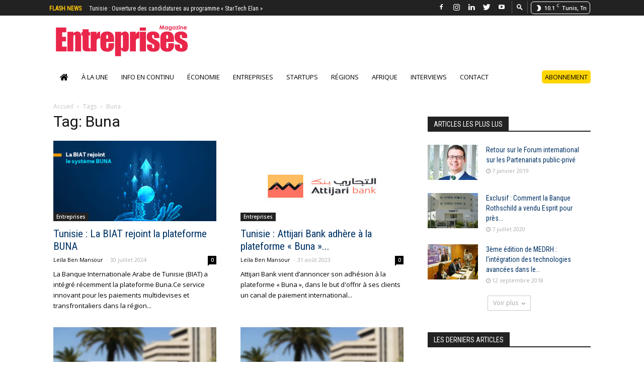

--- FILE ---
content_type: text/html; charset=UTF-8
request_url: https://www.entreprises-magazine.com/tag/buna/
body_size: 24349
content:
<!doctype html > <!--[if IE 8]><html class=ie8 lang=en> <![endif]--> <!--[if IE 9]><html class=ie9 lang=en> <![endif]--> <!--[if gt IE 8]><!--><html lang=fr-FR> <!--<![endif]--><head><meta charset="UTF-8"><meta name="viewport" content="width=device-width, initial-scale=1.0"><link rel=pingback href=https://www.entreprises-magazine.com/xmlrpc.php><link rel=apple-touch-icon sizes=57x57 href=https://www.entreprises-magazine.com/wp-content/themes/EntrepriseMagasine/images/favicon/apple-icon-57x57.png><link rel=apple-touch-icon sizes=60x60 href=https://www.entreprises-magazine.com/wp-content/themes/EntrepriseMagasine/images/favicon/apple-icon-60x60.png><link rel=apple-touch-icon sizes=72x72 href=https://www.entreprises-magazine.com/wp-content/themes/EntrepriseMagasine/images/favicon/apple-icon-72x72.png><link rel=apple-touch-icon sizes=76x76 href=https://www.entreprises-magazine.com/wp-content/themes/EntrepriseMagasine/images/favicon/apple-icon-76x76.png><link rel=apple-touch-icon sizes=114x114 href=https://www.entreprises-magazine.com/wp-content/themes/EntrepriseMagasine/images/favicon/apple-icon-114x114.png><link rel=apple-touch-icon sizes=120x120 href=https://www.entreprises-magazine.com/wp-content/themes/EntrepriseMagasine/images/favicon/apple-icon-120x120.png><link rel=apple-touch-icon sizes=144x144 href=https://www.entreprises-magazine.com/wp-content/themes/EntrepriseMagasine/images/favicon/apple-icon-144x144.png><link rel=apple-touch-icon sizes=152x152 href=https://www.entreprises-magazine.com/wp-content/themes/EntrepriseMagasine/images/favicon/apple-icon-152x152.png><link rel=apple-touch-icon sizes=180x180 href=https://www.entreprises-magazine.com/wp-content/themes/EntrepriseMagasine/images/favicon/apple-icon-180x180.png><link rel=icon type=image/png sizes=192x192  href=https://www.entreprises-magazine.com/wp-content/themes/EntrepriseMagasine/images/favicon/android-icon-192x192.png><link rel=icon type=image/png sizes=32x32 href=https://www.entreprises-magazine.com/wp-content/themes/EntrepriseMagasine/images/favicon/favicon-32x32.png><link rel=icon type=image/png sizes=96x96 href=https://www.entreprises-magazine.com/wp-content/themes/EntrepriseMagasine/images/favicon/favicon-96x96.png><link rel=icon type=image/png sizes=16x16 href=https://www.entreprises-magazine.com/wp-content/themes/EntrepriseMagasine/images/favicon/favicon-16x16.png><link rel=manifest href=https://www.entreprises-magazine.com/wp-content/themes/EntrepriseMagasine/images/favicon/manifest.json><meta name="msapplication-TileColor" content="#ffffff"><meta name="msapplication-TileImage" content="https://www.entreprises-magazine.com/wp-content/themes/EntrepriseMagasine/images/favicon/ms-icon-144x144.png"><meta name="theme-color" content="#ffffff"><style>#wpadminbar #wp-admin-bar-wccp_free_top_button .ab-icon:before {
	content: "\f160";
	color: #02CA02;
	top: 3px;
}
#wpadminbar #wp-admin-bar-wccp_free_top_button .ab-icon {
	transform: rotate(45deg);
}</style><meta name='robots' content='index, follow, max-image-preview:large, max-snippet:-1, max-video-preview:-1'><style>img:is([sizes="auto" i], [sizes^="auto," i]) { contain-intrinsic-size: 3000px 1500px }</style><link rel=icon type=image/png href=https://www.entreprises-magazine.com/wp-content/uploads/2018/05/favicon.png><title>Buna Archives - Entreprises Magazine</title><link rel=canonical href=https://www.entreprises-magazine.com/tag/buna/ ><meta property="og:locale" content="fr_FR"><meta property="og:type" content="article"><meta property="og:title" content="Buna Archives - Entreprises Magazine"><meta property="og:url" content="https://www.entreprises-magazine.com/tag/buna/"><meta property="og:site_name" content="Entreprises Magazine"><meta name="twitter:card" content="summary_large_image"><meta name="twitter:site" content="@entreprisesmag"> <script type=application/ld+json class=yoast-schema-graph>{"@context":"https://schema.org","@graph":[{"@type":"CollectionPage","@id":"https://www.entreprises-magazine.com/tag/buna/","url":"https://www.entreprises-magazine.com/tag/buna/","name":"Buna Archives - Entreprises Magazine","isPartOf":{"@id":"https://www.entreprises-magazine.com/#website"},"primaryImageOfPage":{"@id":"https://www.entreprises-magazine.com/tag/buna/#primaryimage"},"image":{"@id":"https://www.entreprises-magazine.com/tag/buna/#primaryimage"},"thumbnailUrl":"https://www.entreprises-magazine.com/wp-content/uploads/2024/07/buna.jpg","breadcrumb":{"@id":"https://www.entreprises-magazine.com/tag/buna/#breadcrumb"},"inLanguage":"fr-FR"},{"@type":"ImageObject","inLanguage":"fr-FR","@id":"https://www.entreprises-magazine.com/tag/buna/#primaryimage","url":"https://www.entreprises-magazine.com/wp-content/uploads/2024/07/buna.jpg","contentUrl":"https://www.entreprises-magazine.com/wp-content/uploads/2024/07/buna.jpg","width":740,"height":460},{"@type":"BreadcrumbList","@id":"https://www.entreprises-magazine.com/tag/buna/#breadcrumb","itemListElement":[{"@type":"ListItem","position":1,"name":"Accueil","item":"https://www.entreprises-magazine.com/"},{"@type":"ListItem","position":2,"name":"Buna"}]},{"@type":"WebSite","@id":"https://www.entreprises-magazine.com/#website","url":"https://www.entreprises-magazine.com/","name":"Entreprises Magazine","description":"","publisher":{"@id":"https://www.entreprises-magazine.com/#organization"},"potentialAction":[{"@type":"SearchAction","target":{"@type":"EntryPoint","urlTemplate":"https://www.entreprises-magazine.com/?s={search_term_string}"},"query-input":{"@type":"PropertyValueSpecification","valueRequired":true,"valueName":"search_term_string"}}],"inLanguage":"fr-FR"},{"@type":"Organization","@id":"https://www.entreprises-magazine.com/#organization","name":"Entreprises Magazine","url":"https://www.entreprises-magazine.com/","logo":{"@type":"ImageObject","inLanguage":"fr-FR","@id":"https://www.entreprises-magazine.com/#/schema/logo/image/","url":"https://www.entreprises-magazine.com/wp-content/uploads/2018/05/logo-1.svg","contentUrl":"https://www.entreprises-magazine.com/wp-content/uploads/2018/05/logo-1.svg","width":1,"height":1,"caption":"Entreprises Magazine"},"image":{"@id":"https://www.entreprises-magazine.com/#/schema/logo/image/"},"sameAs":["https://www.facebook.com/Entreprises-magazine-103776435419946/?ref=pages_you_manage","https://x.com/entreprisesmag","https://www.linkedin.com/in/entreprises-magazine-9b401648","https://www.youtube.com/channel/UC-jHX5G4yvSQcIQgjWJfqbQ"]}]}</script> <link rel=dns-prefetch href=//www.googletagmanager.com><link rel=dns-prefetch href=//fonts.googleapis.com><link rel=dns-prefetch href=//pagead2.googlesyndication.com><link rel=alternate type=application/rss+xml title="Entreprises Magazine &raquo; Flux" href=https://www.entreprises-magazine.com/feed/ ><link rel=alternate type=application/rss+xml title="Entreprises Magazine &raquo; Flux des commentaires" href=https://www.entreprises-magazine.com/comments/feed/ ><link rel=alternate type=application/rss+xml title="Entreprises Magazine &raquo; Flux de l’étiquette Buna" href=https://www.entreprises-magazine.com/tag/buna/feed/ > <script type=text/javascript>/*<![CDATA[*/window._wpemojiSettings = {"baseUrl":"https:\/\/s.w.org\/images\/core\/emoji\/16.0.1\/72x72\/","ext":".png","svgUrl":"https:\/\/s.w.org\/images\/core\/emoji\/16.0.1\/svg\/","svgExt":".svg","source":{"concatemoji":"https:\/\/www.entreprises-magazine.com\/wp-includes\/js\/wp-emoji-release.min.js?ver=780718221ef9aad4b10f2fa75c3a418c"}};
/*! This file is auto-generated */
!function(s,n){var o,i,e;function c(e){try{var t={supportTests:e,timestamp:(new Date).valueOf()};sessionStorage.setItem(o,JSON.stringify(t))}catch(e){}}function p(e,t,n){e.clearRect(0,0,e.canvas.width,e.canvas.height),e.fillText(t,0,0);var t=new Uint32Array(e.getImageData(0,0,e.canvas.width,e.canvas.height).data),a=(e.clearRect(0,0,e.canvas.width,e.canvas.height),e.fillText(n,0,0),new Uint32Array(e.getImageData(0,0,e.canvas.width,e.canvas.height).data));return t.every(function(e,t){return e===a[t]})}function u(e,t){e.clearRect(0,0,e.canvas.width,e.canvas.height),e.fillText(t,0,0);for(var n=e.getImageData(16,16,1,1),a=0;a<n.data.length;a++)if(0!==n.data[a])return!1;return!0}function f(e,t,n,a){switch(t){case"flag":return n(e,"\ud83c\udff3\ufe0f\u200d\u26a7\ufe0f","\ud83c\udff3\ufe0f\u200b\u26a7\ufe0f")?!1:!n(e,"\ud83c\udde8\ud83c\uddf6","\ud83c\udde8\u200b\ud83c\uddf6")&&!n(e,"\ud83c\udff4\udb40\udc67\udb40\udc62\udb40\udc65\udb40\udc6e\udb40\udc67\udb40\udc7f","\ud83c\udff4\u200b\udb40\udc67\u200b\udb40\udc62\u200b\udb40\udc65\u200b\udb40\udc6e\u200b\udb40\udc67\u200b\udb40\udc7f");case"emoji":return!a(e,"\ud83e\udedf")}return!1}function g(e,t,n,a){var r="undefined"!=typeof WorkerGlobalScope&&self instanceof WorkerGlobalScope?new OffscreenCanvas(300,150):s.createElement("canvas"),o=r.getContext("2d",{willReadFrequently:!0}),i=(o.textBaseline="top",o.font="600 32px Arial",{});return e.forEach(function(e){i[e]=t(o,e,n,a)}),i}function t(e){var t=s.createElement("script");t.src=e,t.defer=!0,s.head.appendChild(t)}"undefined"!=typeof Promise&&(o="wpEmojiSettingsSupports",i=["flag","emoji"],n.supports={everything:!0,everythingExceptFlag:!0},e=new Promise(function(e){s.addEventListener("DOMContentLoaded",e,{once:!0})}),new Promise(function(t){var n=function(){try{var e=JSON.parse(sessionStorage.getItem(o));if("object"==typeof e&&"number"==typeof e.timestamp&&(new Date).valueOf()<e.timestamp+604800&&"object"==typeof e.supportTests)return e.supportTests}catch(e){}return null}();if(!n){if("undefined"!=typeof Worker&&"undefined"!=typeof OffscreenCanvas&&"undefined"!=typeof URL&&URL.createObjectURL&&"undefined"!=typeof Blob)try{var e="postMessage("+g.toString()+"("+[JSON.stringify(i),f.toString(),p.toString(),u.toString()].join(",")+"));",a=new Blob([e],{type:"text/javascript"}),r=new Worker(URL.createObjectURL(a),{name:"wpTestEmojiSupports"});return void(r.onmessage=function(e){c(n=e.data),r.terminate(),t(n)})}catch(e){}c(n=g(i,f,p,u))}t(n)}).then(function(e){for(var t in e)n.supports[t]=e[t],n.supports.everything=n.supports.everything&&n.supports[t],"flag"!==t&&(n.supports.everythingExceptFlag=n.supports.everythingExceptFlag&&n.supports[t]);n.supports.everythingExceptFlag=n.supports.everythingExceptFlag&&!n.supports.flag,n.DOMReady=!1,n.readyCallback=function(){n.DOMReady=!0}}).then(function(){return e}).then(function(){var e;n.supports.everything||(n.readyCallback(),(e=n.source||{}).concatemoji?t(e.concatemoji):e.wpemoji&&e.twemoji&&(t(e.twemoji),t(e.wpemoji)))}))}((window,document),window._wpemojiSettings);/*]]>*/</script> <script id=entre-ready>window.advanced_ads_ready=function(e,a){a=a||"complete";var d=function(e){return"interactive"===a?"loading"!==e:"complete"===e};d(document.readyState)?e():document.addEventListener("readystatechange",(function(a){d(a.target.readyState)&&e()}),{once:"interactive"===a})},window.advanced_ads_ready_queue=window.advanced_ads_ready_queue||[];</script> <link rel=stylesheet href=https://www.entreprises-magazine.com/wp-content/cache/minify/c401f.css media=all><style id=wp-emoji-styles-inline-css type=text/css>img.wp-smiley, img.emoji {
		display: inline !important;
		border: none !important;
		box-shadow: none !important;
		height: 1em !important;
		width: 1em !important;
		margin: 0 0.07em !important;
		vertical-align: -0.1em !important;
		background: none !important;
		padding: 0 !important;
	}</style><link rel=stylesheet href=https://www.entreprises-magazine.com/wp-content/cache/minify/a5ff7.css media=all><style id=classic-theme-styles-inline-css type=text/css>/*! This file is auto-generated */
.wp-block-button__link{color:#fff;background-color:#32373c;border-radius:9999px;box-shadow:none;text-decoration:none;padding:calc(.667em + 2px) calc(1.333em + 2px);font-size:1.125em}.wp-block-file__button{background:#32373c;color:#fff;text-decoration:none}</style><style id=global-styles-inline-css type=text/css>/*<![CDATA[*/:root{--wp--preset--aspect-ratio--square: 1;--wp--preset--aspect-ratio--4-3: 4/3;--wp--preset--aspect-ratio--3-4: 3/4;--wp--preset--aspect-ratio--3-2: 3/2;--wp--preset--aspect-ratio--2-3: 2/3;--wp--preset--aspect-ratio--16-9: 16/9;--wp--preset--aspect-ratio--9-16: 9/16;--wp--preset--color--black: #000000;--wp--preset--color--cyan-bluish-gray: #abb8c3;--wp--preset--color--white: #ffffff;--wp--preset--color--pale-pink: #f78da7;--wp--preset--color--vivid-red: #cf2e2e;--wp--preset--color--luminous-vivid-orange: #ff6900;--wp--preset--color--luminous-vivid-amber: #fcb900;--wp--preset--color--light-green-cyan: #7bdcb5;--wp--preset--color--vivid-green-cyan: #00d084;--wp--preset--color--pale-cyan-blue: #8ed1fc;--wp--preset--color--vivid-cyan-blue: #0693e3;--wp--preset--color--vivid-purple: #9b51e0;--wp--preset--gradient--vivid-cyan-blue-to-vivid-purple: linear-gradient(135deg,rgba(6,147,227,1) 0%,rgb(155,81,224) 100%);--wp--preset--gradient--light-green-cyan-to-vivid-green-cyan: linear-gradient(135deg,rgb(122,220,180) 0%,rgb(0,208,130) 100%);--wp--preset--gradient--luminous-vivid-amber-to-luminous-vivid-orange: linear-gradient(135deg,rgba(252,185,0,1) 0%,rgba(255,105,0,1) 100%);--wp--preset--gradient--luminous-vivid-orange-to-vivid-red: linear-gradient(135deg,rgba(255,105,0,1) 0%,rgb(207,46,46) 100%);--wp--preset--gradient--very-light-gray-to-cyan-bluish-gray: linear-gradient(135deg,rgb(238,238,238) 0%,rgb(169,184,195) 100%);--wp--preset--gradient--cool-to-warm-spectrum: linear-gradient(135deg,rgb(74,234,220) 0%,rgb(151,120,209) 20%,rgb(207,42,186) 40%,rgb(238,44,130) 60%,rgb(251,105,98) 80%,rgb(254,248,76) 100%);--wp--preset--gradient--blush-light-purple: linear-gradient(135deg,rgb(255,206,236) 0%,rgb(152,150,240) 100%);--wp--preset--gradient--blush-bordeaux: linear-gradient(135deg,rgb(254,205,165) 0%,rgb(254,45,45) 50%,rgb(107,0,62) 100%);--wp--preset--gradient--luminous-dusk: linear-gradient(135deg,rgb(255,203,112) 0%,rgb(199,81,192) 50%,rgb(65,88,208) 100%);--wp--preset--gradient--pale-ocean: linear-gradient(135deg,rgb(255,245,203) 0%,rgb(182,227,212) 50%,rgb(51,167,181) 100%);--wp--preset--gradient--electric-grass: linear-gradient(135deg,rgb(202,248,128) 0%,rgb(113,206,126) 100%);--wp--preset--gradient--midnight: linear-gradient(135deg,rgb(2,3,129) 0%,rgb(40,116,252) 100%);--wp--preset--font-size--small: 13px;--wp--preset--font-size--medium: 20px;--wp--preset--font-size--large: 36px;--wp--preset--font-size--x-large: 42px;--wp--preset--spacing--20: 0.44rem;--wp--preset--spacing--30: 0.67rem;--wp--preset--spacing--40: 1rem;--wp--preset--spacing--50: 1.5rem;--wp--preset--spacing--60: 2.25rem;--wp--preset--spacing--70: 3.38rem;--wp--preset--spacing--80: 5.06rem;--wp--preset--shadow--natural: 6px 6px 9px rgba(0, 0, 0, 0.2);--wp--preset--shadow--deep: 12px 12px 50px rgba(0, 0, 0, 0.4);--wp--preset--shadow--sharp: 6px 6px 0px rgba(0, 0, 0, 0.2);--wp--preset--shadow--outlined: 6px 6px 0px -3px rgba(255, 255, 255, 1), 6px 6px rgba(0, 0, 0, 1);--wp--preset--shadow--crisp: 6px 6px 0px rgba(0, 0, 0, 1);}:where(.is-layout-flex){gap: 0.5em;}:where(.is-layout-grid){gap: 0.5em;}body .is-layout-flex{display: flex;}.is-layout-flex{flex-wrap: wrap;align-items: center;}.is-layout-flex > :is(*, div){margin: 0;}body .is-layout-grid{display: grid;}.is-layout-grid > :is(*, div){margin: 0;}:where(.wp-block-columns.is-layout-flex){gap: 2em;}:where(.wp-block-columns.is-layout-grid){gap: 2em;}:where(.wp-block-post-template.is-layout-flex){gap: 1.25em;}:where(.wp-block-post-template.is-layout-grid){gap: 1.25em;}.has-black-color{color: var(--wp--preset--color--black) !important;}.has-cyan-bluish-gray-color{color: var(--wp--preset--color--cyan-bluish-gray) !important;}.has-white-color{color: var(--wp--preset--color--white) !important;}.has-pale-pink-color{color: var(--wp--preset--color--pale-pink) !important;}.has-vivid-red-color{color: var(--wp--preset--color--vivid-red) !important;}.has-luminous-vivid-orange-color{color: var(--wp--preset--color--luminous-vivid-orange) !important;}.has-luminous-vivid-amber-color{color: var(--wp--preset--color--luminous-vivid-amber) !important;}.has-light-green-cyan-color{color: var(--wp--preset--color--light-green-cyan) !important;}.has-vivid-green-cyan-color{color: var(--wp--preset--color--vivid-green-cyan) !important;}.has-pale-cyan-blue-color{color: var(--wp--preset--color--pale-cyan-blue) !important;}.has-vivid-cyan-blue-color{color: var(--wp--preset--color--vivid-cyan-blue) !important;}.has-vivid-purple-color{color: var(--wp--preset--color--vivid-purple) !important;}.has-black-background-color{background-color: var(--wp--preset--color--black) !important;}.has-cyan-bluish-gray-background-color{background-color: var(--wp--preset--color--cyan-bluish-gray) !important;}.has-white-background-color{background-color: var(--wp--preset--color--white) !important;}.has-pale-pink-background-color{background-color: var(--wp--preset--color--pale-pink) !important;}.has-vivid-red-background-color{background-color: var(--wp--preset--color--vivid-red) !important;}.has-luminous-vivid-orange-background-color{background-color: var(--wp--preset--color--luminous-vivid-orange) !important;}.has-luminous-vivid-amber-background-color{background-color: var(--wp--preset--color--luminous-vivid-amber) !important;}.has-light-green-cyan-background-color{background-color: var(--wp--preset--color--light-green-cyan) !important;}.has-vivid-green-cyan-background-color{background-color: var(--wp--preset--color--vivid-green-cyan) !important;}.has-pale-cyan-blue-background-color{background-color: var(--wp--preset--color--pale-cyan-blue) !important;}.has-vivid-cyan-blue-background-color{background-color: var(--wp--preset--color--vivid-cyan-blue) !important;}.has-vivid-purple-background-color{background-color: var(--wp--preset--color--vivid-purple) !important;}.has-black-border-color{border-color: var(--wp--preset--color--black) !important;}.has-cyan-bluish-gray-border-color{border-color: var(--wp--preset--color--cyan-bluish-gray) !important;}.has-white-border-color{border-color: var(--wp--preset--color--white) !important;}.has-pale-pink-border-color{border-color: var(--wp--preset--color--pale-pink) !important;}.has-vivid-red-border-color{border-color: var(--wp--preset--color--vivid-red) !important;}.has-luminous-vivid-orange-border-color{border-color: var(--wp--preset--color--luminous-vivid-orange) !important;}.has-luminous-vivid-amber-border-color{border-color: var(--wp--preset--color--luminous-vivid-amber) !important;}.has-light-green-cyan-border-color{border-color: var(--wp--preset--color--light-green-cyan) !important;}.has-vivid-green-cyan-border-color{border-color: var(--wp--preset--color--vivid-green-cyan) !important;}.has-pale-cyan-blue-border-color{border-color: var(--wp--preset--color--pale-cyan-blue) !important;}.has-vivid-cyan-blue-border-color{border-color: var(--wp--preset--color--vivid-cyan-blue) !important;}.has-vivid-purple-border-color{border-color: var(--wp--preset--color--vivid-purple) !important;}.has-vivid-cyan-blue-to-vivid-purple-gradient-background{background: var(--wp--preset--gradient--vivid-cyan-blue-to-vivid-purple) !important;}.has-light-green-cyan-to-vivid-green-cyan-gradient-background{background: var(--wp--preset--gradient--light-green-cyan-to-vivid-green-cyan) !important;}.has-luminous-vivid-amber-to-luminous-vivid-orange-gradient-background{background: var(--wp--preset--gradient--luminous-vivid-amber-to-luminous-vivid-orange) !important;}.has-luminous-vivid-orange-to-vivid-red-gradient-background{background: var(--wp--preset--gradient--luminous-vivid-orange-to-vivid-red) !important;}.has-very-light-gray-to-cyan-bluish-gray-gradient-background{background: var(--wp--preset--gradient--very-light-gray-to-cyan-bluish-gray) !important;}.has-cool-to-warm-spectrum-gradient-background{background: var(--wp--preset--gradient--cool-to-warm-spectrum) !important;}.has-blush-light-purple-gradient-background{background: var(--wp--preset--gradient--blush-light-purple) !important;}.has-blush-bordeaux-gradient-background{background: var(--wp--preset--gradient--blush-bordeaux) !important;}.has-luminous-dusk-gradient-background{background: var(--wp--preset--gradient--luminous-dusk) !important;}.has-pale-ocean-gradient-background{background: var(--wp--preset--gradient--pale-ocean) !important;}.has-electric-grass-gradient-background{background: var(--wp--preset--gradient--electric-grass) !important;}.has-midnight-gradient-background{background: var(--wp--preset--gradient--midnight) !important;}.has-small-font-size{font-size: var(--wp--preset--font-size--small) !important;}.has-medium-font-size{font-size: var(--wp--preset--font-size--medium) !important;}.has-large-font-size{font-size: var(--wp--preset--font-size--large) !important;}.has-x-large-font-size{font-size: var(--wp--preset--font-size--x-large) !important;}
:where(.wp-block-post-template.is-layout-flex){gap: 1.25em;}:where(.wp-block-post-template.is-layout-grid){gap: 1.25em;}
:where(.wp-block-columns.is-layout-flex){gap: 2em;}:where(.wp-block-columns.is-layout-grid){gap: 2em;}
:root :where(.wp-block-pullquote){font-size: 1.5em;line-height: 1.6;}/*]]>*/</style><link rel=stylesheet href=https://www.entreprises-magazine.com/wp-content/cache/minify/74c19.css media=all><link rel=stylesheet id=google-fonts-style-css href='https://fonts.googleapis.com/css?family=Roboto+Condensed%3A400%7CRoboto%3A300%2C400%2C400italic%2C500%2C500italic%2C700%2C900%7COpen+Sans%3A300italic%2C400%2C400italic%2C600%2C600italic%2C700&#038;ver=8.7.2' type=text/css media=all><link rel=stylesheet href=https://www.entreprises-magazine.com/wp-content/cache/minify/a0a29.css media=all> <script src=https://www.entreprises-magazine.com/wp-content/cache/minify/a802d.js></script>   <script type=text/javascript src="https://www.googletagmanager.com/gtag/js?id=G-CC8R9G429R" id=google_gtagjs-js async></script> <script type=text/javascript id=google_gtagjs-js-after>window.dataLayer = window.dataLayer || [];function gtag(){dataLayer.push(arguments);}
gtag("set","linker",{"domains":["www.entreprises-magazine.com"]});
gtag("js", new Date());
gtag("set", "developer_id.dZTNiMT", true);
gtag("config", "G-CC8R9G429R");</script> <link rel=https://api.w.org/ href=https://www.entreprises-magazine.com/wp-json/ ><link rel=alternate title=JSON type=application/json href=https://www.entreprises-magazine.com/wp-json/wp/v2/tags/5839><link rel=EditURI type=application/rsd+xml title=RSD href=https://www.entreprises-magazine.com/xmlrpc.php?rsd><meta name="generator" content="Site Kit by Google 1.168.0"> <script>window.tdwGlobal = {"adminUrl":"https:\/\/www.entreprises-magazine.com\/wp-admin\/","wpRestNonce":"3786bdff74","wpRestUrl":"https:\/\/www.entreprises-magazine.com\/wp-json\/","permalinkStructure":"\/%postname%\/"};</script> <!--[if lt IE 9]><script src=https://html5shim.googlecode.com/svn/trunk/html5.js></script><![endif]--><meta name="google-adsense-platform-account" content="ca-host-pub-2644536267352236"><meta name="google-adsense-platform-domain" content="sitekit.withgoogle.com"> <script type=text/javascript async=async src="https://pagead2.googlesyndication.com/pagead/js/adsbygoogle.js?client=ca-pub-7546672323040601&amp;host=ca-host-pub-2644536267352236" crossorigin=anonymous></script>  <script>var tdBlocksArray = []; //here we store all the items for the current page

	    //td_block class - each ajax block uses a object of this class for requests
	    function tdBlock() {
		    this.id = '';
		    this.block_type = 1; //block type id (1-234 etc)
		    this.atts = '';
		    this.td_column_number = '';
		    this.td_current_page = 1; //
		    this.post_count = 0; //from wp
		    this.found_posts = 0; //from wp
		    this.max_num_pages = 0; //from wp
		    this.td_filter_value = ''; //current live filter value
		    this.is_ajax_running = false;
		    this.td_user_action = ''; // load more or infinite loader (used by the animation)
		    this.header_color = '';
		    this.ajax_pagination_infinite_stop = ''; //show load more at page x
	    }


        // td_js_generator - mini detector
        (function(){
            var htmlTag = document.getElementsByTagName("html")[0];

	        if ( navigator.userAgent.indexOf("MSIE 10.0") > -1 ) {
                htmlTag.className += ' ie10';
            }

            if ( !!navigator.userAgent.match(/Trident.*rv\:11\./) ) {
                htmlTag.className += ' ie11';
            }

	        if ( navigator.userAgent.indexOf("Edge") > -1 ) {
                htmlTag.className += ' ieEdge';
            }

            if ( /(iPad|iPhone|iPod)/g.test(navigator.userAgent) ) {
                htmlTag.className += ' td-md-is-ios';
            }

            var user_agent = navigator.userAgent.toLowerCase();
            if ( user_agent.indexOf("android") > -1 ) {
                htmlTag.className += ' td-md-is-android';
            }

            if ( -1 !== navigator.userAgent.indexOf('Mac OS X')  ) {
                htmlTag.className += ' td-md-is-os-x';
            }

            if ( /chrom(e|ium)/.test(navigator.userAgent.toLowerCase()) ) {
               htmlTag.className += ' td-md-is-chrome';
            }

            if ( -1 !== navigator.userAgent.indexOf('Firefox') ) {
                htmlTag.className += ' td-md-is-firefox';
            }

            if ( -1 !== navigator.userAgent.indexOf('Safari') && -1 === navigator.userAgent.indexOf('Chrome') ) {
                htmlTag.className += ' td-md-is-safari';
            }

            if( -1 !== navigator.userAgent.indexOf('IEMobile') ){
                htmlTag.className += ' td-md-is-iemobile';
            }

        })();




        var tdLocalCache = {};

        ( function () {
            "use strict";

            tdLocalCache = {
                data: {},
                remove: function (resource_id) {
                    delete tdLocalCache.data[resource_id];
                },
                exist: function (resource_id) {
                    return tdLocalCache.data.hasOwnProperty(resource_id) && tdLocalCache.data[resource_id] !== null;
                },
                get: function (resource_id) {
                    return tdLocalCache.data[resource_id];
                },
                set: function (resource_id, cachedData) {
                    tdLocalCache.remove(resource_id);
                    tdLocalCache.data[resource_id] = cachedData;
                }
            };
        })();

    
    
var tds_login_sing_in_widget="show";
var td_viewport_interval_list=[{"limitBottom":767,"sidebarWidth":228},{"limitBottom":1018,"sidebarWidth":300},{"limitBottom":1140,"sidebarWidth":324}];
var td_animation_stack_effect="type0";
var tds_animation_stack=true;
var td_animation_stack_specific_selectors=".entry-thumb, img";
var td_animation_stack_general_selectors=".td-animation-stack img, .td-animation-stack .entry-thumb, .post img";
var td_ajax_url="https:\/\/www.entreprises-magazine.com\/wp-admin\/admin-ajax.php?td_theme_name=E.Magazine&v=8.7.2";
var td_get_template_directory_uri="https:\/\/www.entreprises-magazine.com\/wp-content\/themes\/EntrepriseMagasine";
var tds_snap_menu="snap";
var tds_logo_on_sticky="show_header_logo";
var tds_header_style="9";
var td_please_wait="S'il vous pla\u00eet patienter ...";
var td_email_user_pass_incorrect="Utilisateur ou mot de passe incorrect!";
var td_email_user_incorrect="E-mail ou nom d'utilisateur incorrect !";
var td_email_incorrect="Email incorrect !";
var tds_more_articles_on_post_enable="";
var tds_more_articles_on_post_time_to_wait="";
var tds_more_articles_on_post_pages_distance_from_top=0;
var tds_theme_color_site_wide="#d42f4f";
var tds_smart_sidebar="enabled";
var tdThemeName="E.Magazine";
var td_magnific_popup_translation_tPrev="Pr\u00e9c\u00e9dente (fl\u00e8che gauche)";
var td_magnific_popup_translation_tNext="Suivante (fl\u00e8che droite)";
var td_magnific_popup_translation_tCounter="%curr% sur %total%";
var td_magnific_popup_translation_ajax_tError="Le contenu de %url% pas pu \u00eatre charg\u00e9.";
var td_magnific_popup_translation_image_tError="L'image #%curr% pas pu \u00eatre charg\u00e9e.";
var tdDateNamesI18n={"month_names":["janvier","f\u00e9vrier","mars","avril","mai","juin","juillet","ao\u00fbt","septembre","octobre","novembre","d\u00e9cembre"],"month_names_short":["Jan","F\u00e9v","Mar","Avr","Mai","Juin","Juil","Ao\u00fbt","Sep","Oct","Nov","D\u00e9c"],"day_names":["dimanche","lundi","mardi","mercredi","jeudi","vendredi","samedi"],"day_names_short":["dim","lun","mar","mer","jeu","ven","sam"]};
var td_ad_background_click_link="";
var td_ad_background_click_target="";</script>  <script async src="https://www.googletagmanager.com/gtag/js?id=UA-120128238-1"></script> <script>window.dataLayer = window.dataLayer || [];
  function gtag(){dataLayer.push(arguments);}
  gtag('js', new Date());

  gtag('config', 'UA-120128238-1');</script> <script type=application/ld+json>{
                            "@context": "http://schema.org",
                            "@type": "BreadcrumbList",
                            "itemListElement": [{
                            "@type": "ListItem",
                            "position": 1,
                                "item": {
                                "@type": "WebSite",
                                "@id": "https://www.entreprises-magazine.com/",
                                "name": "Accueil"                                               
                            }
                        },{
                            "@type": "ListItem",
                            "position": 2,
                                "item": {
                                "@type": "WebPage",
                                "@id": "https://www.entreprises-magazine.com/tag/buna/",
                                "name": "Buna"
                            }
                        }    ]
                        }</script> <style type=text/css id=wp-custom-css>@media (max-width: 767px) {
	.single header .td-post-author-name {
    font-weight: 400;
    color: #444;
    float: left;
    width: 100%;
    margin-bottom: -2px;
    margin-left: 4px;
}
	.home .td-post-author-name {
    font-weight: bold;
    display: inline-block;
    position: relative;
    top: 2px;
    width: 100%;
    margin-bottom: -2px;
    margin-left: 0px;
}
}

}</style><style>.tdm-menu-active-style3 .tdm-header.td-header-wrap .sf-menu > .current-category-ancestor > a,
                .tdm-menu-active-style3 .tdm-header.td-header-wrap .sf-menu > .current-menu-ancestor > a,
                .tdm-menu-active-style3 .tdm-header.td-header-wrap .sf-menu > .current-menu-item > a,
                .tdm-menu-active-style3 .tdm-header.td-header-wrap .sf-menu > .sfHover > a,
                .tdm-menu-active-style3 .tdm-header.td-header-wrap .sf-menu > li > a:hover,
                .tdm_block_column_content:hover .tdm-col-content-title-url .tdm-title,
                .tds-button2 .tdm-btn-text,
                .tds-button2 i,
                .tds-button5:hover .tdm-btn-text,
                .tds-button5:hover i,
                .tds-button6 .tdm-btn-text,
                .tds-button6 i,
                .tdm_block_list .tdm-list-item i,
                .tdm_block_pricing .tdm-pricing-feature i,
                .tdm-social-item i {
                  color: #d42f4f;
                }
                .tdm-menu-active-style5 .td-header-menu-wrap .sf-menu > .current-menu-item > a,
                .tdm-menu-active-style5 .td-header-menu-wrap .sf-menu > .current-menu-ancestor > a,
                .tdm-menu-active-style5 .td-header-menu-wrap .sf-menu > .current-category-ancestor > a,
                .tdm-menu-active-style5 .td-header-menu-wrap .sf-menu > li > a:hover,
                .tdm-menu-active-style5 .td-header-menu-wrap .sf-menu > .sfHover > a,
                .tds-button1,
                .tds-button6:after,
                .tds-title2 .tdm-title-line:after,
                .tds-title3 .tdm-title-line:after,
                .tdm_block_pricing.tdm-pricing-featured:before,
                .tdm_block_pricing.tds_pricing2_block.tdm-pricing-featured .tdm-pricing-header,
                .tds-progress-bar1 .tdm-progress-bar:after,
                .tds-progress-bar2 .tdm-progress-bar:after,
                .tds-social3 .tdm-social-item {
                  background-color: #d42f4f;
                }
                .tdm-menu-active-style4 .tdm-header .sf-menu > .current-menu-item > a,
                .tdm-menu-active-style4 .tdm-header .sf-menu > .current-menu-ancestor > a,
                .tdm-menu-active-style4 .tdm-header .sf-menu > .current-category-ancestor > a,
                .tdm-menu-active-style4 .tdm-header .sf-menu > li > a:hover,
                .tdm-menu-active-style4 .tdm-header .sf-menu > .sfHover > a,
                .tds-button2:before,
                .tds-button6:before,
                .tds-progress-bar3 .tdm-progress-bar:after {
                  border-color: #d42f4f;
                }
                .tdm-btn-style1 {
					background-color: #d42f4f;
				}
				.tdm-btn-style2:before {
				    border-color: #d42f4f;
				}
				.tdm-btn-style2 {
				    color: #d42f4f;
				}
				.tdm-btn-style3 {
				    -webkit-box-shadow: 0 2px 16px #d42f4f;
                    -moz-box-shadow: 0 2px 16px #d42f4f;
                    box-shadow: 0 2px 16px #d42f4f;
				}
				.tdm-btn-style3:hover {
				    -webkit-box-shadow: 0 4px 26px #d42f4f;
                    -moz-box-shadow: 0 4px 26px #d42f4f;
                    box-shadow: 0 4px 26px #d42f4f;
				}</style><style id=tdw-css-placeholder></style> <script>function removeElement(elt) {
            jQuery("#fltrsp").remove();
        }</script> </head><body class="archive tag tag-buna tag-5839 wp-custom-logo wp-theme-EntrepriseMagasine none global-block-template-1 aa-prefix-entre- td-animation-stack-type0 td-full-layout" itemscope=itemscope itemtype=https://schema.org/WebPage><div class=td-scroll-up><i class=td-icon-menu-up></i></div><div class=td-menu-background></div><div id=td-mobile-nav><div class=td-mobile-container><div class=td-menu-socials-wrap><div class=td-menu-socials> <span class=td-social-icon-wrap> <a target=_blank href="https://www.facebook.com/Entreprises-magazine-103776435419946/?ref=pages_you_manage" title=Facebook> <i class="td-icon-font td-icon-facebook"></i> </a> </span> <span class=td-social-icon-wrap> <a target=_blank href="https://www.instagram.com/entreprisesmagazine/?hl=fr" title=Instagram> <i class="td-icon-font td-icon-instagram"></i> </a> </span> <span class=td-social-icon-wrap> <a target=_blank href=https://www.linkedin.com/in/entreprises-magazine-9b401648 title=Linkedin> <i class="td-icon-font td-icon-linkedin"></i> </a> </span> <span class=td-social-icon-wrap> <a target=_blank href=https://twitter.com/entreprisesmag title=Twitter> <i class="td-icon-font td-icon-twitter"></i> </a> </span> <span class=td-social-icon-wrap> <a target=_blank href=https://www.youtube.com/channel/UC-jHX5G4yvSQcIQgjWJfqbQ title=Youtube> <i class="td-icon-font td-icon-youtube"></i> </a> </span></div><div class=td-mobile-close> <a href=#><i class=td-icon-close-mobile></i></a></div></div><div class=td-mobile-content><div class=menu-td-demo-header-menu-container><ul id=menu-td-demo-header-menu class=td-mobile-main-menu><li id=menu-item-4120 class="menu-item menu-item-type-post_type menu-item-object-page menu-item-home menu-item-first menu-item-4120"><a href=https://www.entreprises-magazine.com/ ><i class="fa fa-home"></i></a></li> <li id=menu-item-4096 class="menu-item menu-item-type-taxonomy menu-item-object-category menu-item-4096"><a href=https://www.entreprises-magazine.com/category/a-la-une/ >À la une</a></li> <li id=menu-item-4099 class="menu-item menu-item-type-taxonomy menu-item-object-category menu-item-4099"><a href=https://www.entreprises-magazine.com/category/info-en-continu/ >Info en continu</a></li> <li id=menu-item-45285 class="menu-item menu-item-type-taxonomy menu-item-object-category menu-item-45285"><a href=https://www.entreprises-magazine.com/category/info-en-continu/tunisie-economie/ >Économie</a></li> <li id=menu-item-39574 class="menu-item menu-item-type-taxonomy menu-item-object-category menu-item-39574"><a href=https://www.entreprises-magazine.com/category/entreprises/ >Entreprises</a></li> <li id=menu-item-39579 class="menu-item menu-item-type-taxonomy menu-item-object-category menu-item-39579"><a href=https://www.entreprises-magazine.com/category/startups/ >Startups</a></li> <li id=menu-item-4101 class="menu-item menu-item-type-taxonomy menu-item-object-category menu-item-4101"><a href=https://www.entreprises-magazine.com/category/le-journal-des-regions/ >Régions</a></li> <li id=menu-item-4100 class="menu-item menu-item-type-taxonomy menu-item-object-category menu-item-4100"><a href=https://www.entreprises-magazine.com/category/afrique/ >Afrique</a></li> <li id=menu-item-4098 class="menu-item menu-item-type-taxonomy menu-item-object-category menu-item-4098"><a href=https://www.entreprises-magazine.com/category/interviews/ >Interviews</a></li> <li id=menu-item-4186 class="menu-item menu-item-type-post_type menu-item-object-page menu-item-4186"><a href=https://www.entreprises-magazine.com/contact/ >Contact</a></li> <li id=menu-item-4121 class="menu-item menu-item-type-post_type menu-item-object-page menu-item-4121"><a href=https://www.entreprises-magazine.com/abonnement-magazine/ ><span class=abonnez>Abonnement</span></a></li></ul></div></div></div><div id=login-form-mobile class=td-register-section><div id=td-login-mob class="td-login-animation td-login-hide-mob"><div class=td-login-close> <a href=# class=td-back-button><i class=td-icon-read-down></i></a><div class=td-login-title>Se connecter</div><div class=td-mobile-close> <a href=#><i class=td-icon-close-mobile></i></a></div></div><div class=td-login-form-wrap><div class=td-login-panel-title><span>Bienvenue!</span>Connectez-vous à votre compte</div><div class=td_display_err></div><div class=td-login-inputs><input class=td-login-input type=text name=login_email id=login_email-mob value required><label>votre nom d'utilisateur</label></div><div class=td-login-inputs><input class=td-login-input type=password name=login_pass id=login_pass-mob value required><label>votre mot de passe</label></div> <input type=button name=login_button id=login_button-mob class=td-login-button value="SE CONNECTER"><div class=td-login-info-text><a href=# id=forgot-pass-link-mob>Mot de passe oublié ?</a></div></div></div><div id=td-forgot-pass-mob class="td-login-animation td-login-hide-mob"><div class=td-forgot-pass-close> <a href=# class=td-back-button><i class=td-icon-read-down></i></a><div class=td-login-title>Récupération de mot de passe</div></div><div class=td-login-form-wrap><div class=td-login-panel-title>Récupérer votre mot de passe</div><div class=td_display_err></div><div class=td-login-inputs><input class=td-login-input type=text name=forgot_email id=forgot_email-mob value required><label>votre email</label></div> <input type=button name=forgot_button id=forgot_button-mob class=td-login-button value="Envoyer mon mot de passe"></div></div></div></div><div class=td-search-background></div><div class=td-search-wrap-mob><div class=td-drop-down-search aria-labelledby=td-header-search-button><form method=get class=td-search-form action=https://www.entreprises-magazine.com/ ><div class=td-search-close> <a href=#><i class=td-icon-close-mobile></i></a></div><div role=search class=td-search-input> <span>Recherche</span> <input id=td-header-search-mob type=text value name=s autocomplete=off></div></form><div id=td-aj-search-mob></div></div></div><div id=td-outer-wrap class=td-theme-wrap><div class="td-header-wrap td-header-style-1  "><div class="td-header-top-menu-full td-container-wrap "><div class="td-container td-header-row td-header-top-menu"><div class=top-bar-style-1><div class=td-header-sp-top-menu><div class=flash_News><div class="td_block_wrap td_block_trending_now td_uid_1_696b2ef6ec3cc_rand td-pb-border-top td_block_template_1"  data-td-block-uid=td_uid_1_696b2ef6ec3cc ><script>var block_td_uid_1_696b2ef6ec3cc = new tdBlock();
block_td_uid_1_696b2ef6ec3cc.id = "td_uid_1_696b2ef6ec3cc";
block_td_uid_1_696b2ef6ec3cc.atts = '{"sort":"","limit":"15","style":"","navigation":"","separator":"","post_ids":"","category_id":"","category_ids":"","tag_slug":"","autors_id":"","installed_post_types":"","offset":"","el_class":"","header_text_color":"","header_color":"","articles_color":"","next_prev_color":"","next_prev_border_color":"","f_title_font_header":"","f_title_font_title":"Block title","f_title_font_reset":"","f_title_font_family":"","f_title_font_size":"","f_title_font_line_height":"","f_title_font_style":"","f_title_font_weight":"","f_title_font_transform":"","f_title_font_spacing":"","f_title_":"","f_article_font_title":"Articles title","f_article_font_reset":"","f_article_font_family":"","f_article_font_size":"","f_article_font_line_height":"","f_article_font_style":"","f_article_font_weight":"","f_article_font_transform":"","f_article_font_spacing":"","f_article_":"","css":"","tdc_css":"","block_template_id":"","td_column_number":1,"ajax_pagination_infinite_stop":"","td_ajax_preloading":"","td_ajax_filter_type":"","td_filter_default_txt":"","td_ajax_filter_ids":"","color_preset":"","ajax_pagination":"","border_top":"","class":"td_uid_1_696b2ef6ec3cc_rand","tdc_css_class":"td_uid_1_696b2ef6ec3cc_rand","tdc_css_class_style":"td_uid_1_696b2ef6ec3cc_rand_style"}';
block_td_uid_1_696b2ef6ec3cc.td_column_number = "1";
block_td_uid_1_696b2ef6ec3cc.block_type = "td_block_trending_now";
block_td_uid_1_696b2ef6ec3cc.post_count = "15";
block_td_uid_1_696b2ef6ec3cc.found_posts = "17884";
block_td_uid_1_696b2ef6ec3cc.header_color = "";
block_td_uid_1_696b2ef6ec3cc.ajax_pagination_infinite_stop = "";
block_td_uid_1_696b2ef6ec3cc.max_num_pages = "1193";
tdBlocksArray.push(block_td_uid_1_696b2ef6ec3cc);</script><div id=td_uid_1_696b2ef6ec3cc class=td_block_inner><div class=td-block-row><div class=td-trending-now-wrapper id=td_uid_1_696b2ef6ec3cc data-start><div class=td-trending-now-title>Flash News</div><div class=td-trending-now-display-area><div class="td_module_trending_now td-trending-now-post-0 td-trending-now-post"><h3 class="entry-title td-module-title"><a href=https://www.entreprises-magazine.com/tunisie-la-contribution-du-tourisme-au-pib-national-a-depasse-5-en-2024/ rel=bookmark title="Tunisie : La contribution du tourisme au PIB national a dépassé 5% en 2024">Tunisie : La contribution du tourisme au PIB national a dépassé 5% en 2024</a></h3></div><div class="td_module_trending_now td-trending-now-post-1 td-trending-now-post"><h3 class="entry-title td-module-title"><a href=https://www.entreprises-magazine.com/tunisie-ouverture-des-candidatures-au-programme-startech-elan/ rel=bookmark title="Tunisie : Ouverture des candidatures au programme « StarTech Elan »">Tunisie : Ouverture des candidatures au programme « StarTech Elan »</a></h3></div><div class="td_module_trending_now td-trending-now-post-2 td-trending-now-post"><h3 class="entry-title td-module-title"><a href=https://www.entreprises-magazine.com/coficab-tunisie-obtient-la-certification-top-employer-pour-la-4eme-annee-consecutive/ rel=bookmark title="COFICAB Tunisie obtient la certification « Top Employer » pour la 4ème année consécutive">COFICAB Tunisie obtient la certification « Top Employer » pour la 4ème année consécutive</a></h3></div><div class="td_module_trending_now td-trending-now-post-3 td-trending-now-post"><h3 class="entry-title td-module-title"><a href=https://www.entreprises-magazine.com/business-france-redefinit-sa-cooperation-economique-avec-la-tunisie/ rel=bookmark title="Business France redéfinit sa coopération économique avec la Tunisie">Business France redéfinit sa coopération économique avec la Tunisie</a></h3></div><div class="td_module_trending_now td-trending-now-post-4 td-trending-now-post"><h3 class="entry-title td-module-title"><a href=https://www.entreprises-magazine.com/inetum-tunisie-obtient-la-certification-top-employer/ rel=bookmark title="Inetum Tunisie obtient la certification « Top Employer »">Inetum Tunisie obtient la certification « Top Employer »</a></h3></div><div class="td_module_trending_now td-trending-now-post-5 td-trending-now-post"><h3 class="entry-title td-module-title"><a href=https://www.entreprises-magazine.com/le-groupe-emirati-al-naser-holding-envisage-de-simplanter-en-tunisie/ rel=bookmark title="Le groupe émirati Al Naser Holding envisage de s’implanter en Tunisie">Le groupe émirati Al Naser Holding envisage de s’implanter en Tunisie</a></h3></div><div class="td_module_trending_now td-trending-now-post-6 td-trending-now-post"><h3 class="entry-title td-module-title"><a href=https://www.entreprises-magazine.com/lue-renforce-les-energies-propres-en-tunisie-avec-une-subvention-de-35-8-millions-deuros-accordee-a-ses-partenaires-dans-le-cadre-de-global-gateway/ rel=bookmark title="L’UE renforce les énergies propres en Tunisie avec une subvention de 35.8 millions d’euros accordée à ses partenaires dans le cadre de Global Gateway">L’UE renforce les énergies propres en Tunisie avec une subvention de 35.8 millions d’euros accordée à ses partenaires dans le cadre de Global Gateway</a></h3></div><div class="td_module_trending_now td-trending-now-post-7 td-trending-now-post"><h3 class="entry-title td-module-title"><a href=https://www.entreprises-magazine.com/advans-tunisie-et-la-berd-sallient-pour-soutenir-lentrepreneuriat-des-jeunes/ rel=bookmark title="Advans Tunisie et la BERD s’allient pour soutenir l’entrepreneuriat des jeunes">Advans Tunisie et la BERD s’allient pour soutenir l’entrepreneuriat des jeunes</a></h3></div><div class="td_module_trending_now td-trending-now-post-8 td-trending-now-post"><h3 class="entry-title td-module-title"><a href=https://www.entreprises-magazine.com/iace-wef-21%e1%b5%89-edition-du-rapport-sur-les-risques-globaux-2026/ rel=bookmark title="IACE &#8211; WEF : 21ᵉ édition du Rapport sur les risques globaux 2026">IACE &#8211; WEF : 21ᵉ édition du Rapport sur les risques globaux 2026</a></h3></div><div class="td_module_trending_now td-trending-now-post-9 td-trending-now-post"><h3 class="entry-title td-module-title"><a href=https://www.entreprises-magazine.com/omoda-jaecoo-lautomobile-du-futur-arrive-en-tunisie/ rel=bookmark title="OMODA &#038; JAECOO : l’automobile du futur arrive en Tunisie">OMODA &#038; JAECOO : l’automobile du futur arrive en Tunisie</a></h3></div><div class="td_module_trending_now td-trending-now-post-10 td-trending-now-post"><h3 class="entry-title td-module-title"><a href=https://www.entreprises-magazine.com/journee-nationale-iso-210012025-moderniser-et-renforcer-durablement-la-qualite-de-la-formation-professionnelle/ rel=bookmark title="Journée nationale ISO 21001:2025 : Moderniser et renforcer durablement la qualité de la formation professionnelle">Journée nationale ISO 21001:2025 : Moderniser et renforcer durablement la qualité de la formation professionnelle</a></h3></div><div class="td_module_trending_now td-trending-now-post-11 td-trending-now-post"><h3 class="entry-title td-module-title"><a href=https://www.entreprises-magazine.com/la-giz-tunisie-lance-un-catalogue-des-entreprises-tunisiennes-specialisees-en-it-outsourcing/ rel=bookmark title="La GIZ Tunisie lance un Catalogue des Entreprises tunisiennes spécialisées en IT outsourcing">La GIZ Tunisie lance un Catalogue des Entreprises tunisiennes spécialisées en IT outsourcing</a></h3></div><div class="td_module_trending_now td-trending-now-post-12 td-trending-now-post"><h3 class="entry-title td-module-title"><a href=https://www.entreprises-magazine.com/tunisie-facturation-electronique-66-des-entreprises-ne-sont-pas-preparees/ rel=bookmark title="Tunisie &#8211; Facturation électronique : 66 % des entreprises ne sont pas préparées">Tunisie &#8211; Facturation électronique : 66 % des entreprises ne sont pas préparées</a></h3></div><div class="td_module_trending_now td-trending-now-post-13 td-trending-now-post"><h3 class="entry-title td-module-title"><a href=https://www.entreprises-magazine.com/wesearch-celebre-lelite-scientifique-tunisienne-a-travers-tunisian-research-awards-2026/ rel=bookmark title="WeSearch célèbre l’élite scientifique tunisienne à travers Tunisian Research Awards 2026">WeSearch célèbre l’élite scientifique tunisienne à travers Tunisian Research Awards 2026</a></h3></div><div class="td_module_trending_now td-trending-now-post-14 td-trending-now-post"><h3 class="entry-title td-module-title"><a href=https://www.entreprises-magazine.com/tunisie-catering-certifiee-iso-9001-2015-et-iso-22000-2018/ rel=bookmark title="Tunisie Catering certifiée ISO 9001 : 2015 et ISO 22000 : 2018">Tunisie Catering certifiée ISO 9001 : 2015 et ISO 22000 : 2018</a></h3></div></div><div class=td-next-prev-wrap><a href=# class="td_ajax-prev-pagex td-trending-now-nav-left" data-block-id=td_uid_1_696b2ef6ec3cc data-moving=left data-control-start><i class=td-icon-menu-left></i></a><a href=# class="td_ajax-next-pagex td-trending-now-nav-right" data-block-id=td_uid_1_696b2ef6ec3cc data-moving=right data-control-start><i class=td-icon-menu-right></i></a></div></div></div></div></div></div></div><div class=td-header-sp-top-widget><span class=td-social-icon-wrap> <a target=_blank href="https://www.facebook.com/Entreprises-magazine-103776435419946/?ref=pages_you_manage" title=Facebook> <i class="td-icon-font td-icon-facebook"></i> </a> </span> <span class=td-social-icon-wrap> <a target=_blank href="https://www.instagram.com/entreprisesmagazine/?hl=fr" title=Instagram> <i class="td-icon-font td-icon-instagram"></i> </a> </span> <span class=td-social-icon-wrap> <a target=_blank href=https://www.linkedin.com/in/entreprises-magazine-9b401648 title=Linkedin> <i class="td-icon-font td-icon-linkedin"></i> </a> </span> <span class=td-social-icon-wrap> <a target=_blank href=https://twitter.com/entreprisesmag title=Twitter> <i class="td-icon-font td-icon-twitter"></i> </a> </span> <span class=td-social-icon-wrap> <a target=_blank href=https://www.youtube.com/channel/UC-jHX5G4yvSQcIQgjWJfqbQ title=Youtube> <i class="td-icon-font td-icon-youtube"></i> </a> </span><div class=td-search-btns-wrap> <a id=td-header-search-button href=# role=button class="dropdown-toggle " data-toggle=dropdown><i class=td-icon-search></i></a></div><div class=td-drop-down-search aria-labelledby=td-header-search-button><form method=get class=td-search-form action=https://www.entreprises-magazine.com/ ><div role=search class=td-head-form-search-wrap> <input id=td-header-search type=text value name=s autocomplete=off><input class="wpb_button wpb_btn-inverse btn" type=submit id=td-header-search-top value=Recherche></div></form><div id=td-aj-search></div></div><div class=td-weather-top-widget-custom><div class=td-weather-top-widget id=td_top_weather_uid> <i class="td-icons clear-sky-n"></i><div class=td-weather-now data-block-uid=td_top_weather_uid> <span class=td-big-degrees>10.1</span> <span class=td-weather-unit>C</span></div><div class=td-weather-header><div class=td-weather-city>Tunis, Tn</div></div></div><div id=widget-date-time class=" off"> <input id=servertime type=hidden value=1768635655> <i class="fa fa-clock-o" aria-hidden=true></i><span id=widget_date_time></span></div></div></div></div><div id=login-form class="white-popup-block mfp-hide mfp-with-anim"><div class=td-login-wrap> <a href=# class=td-back-button><i class=td-icon-modal-back></i></a><div id=td-login-div class="td-login-form-div td-display-block"><div class=td-login-panel-title>Se connecter</div><div class=td-login-panel-descr>Bienvenue ! Connectez-vous à votre compte :</div><div class=td_display_err></div><div class=td-login-inputs><input class=td-login-input type=text name=login_email id=login_email value required><label>votre nom d'utilisateur</label></div><div class=td-login-inputs><input class=td-login-input type=password name=login_pass id=login_pass value required><label>votre mot de passe</label></div> <input type=button name=login_button id=login_button class="wpb_button btn td-login-button" value=Login><div class=td-login-info-text><a href=# id=forgot-pass-link>Forgot your password? Get help</a></div></div><div id=td-forgot-pass-div class="td-login-form-div td-display-none"><div class=td-login-panel-title>Récupération de mot de passe</div><div class=td-login-panel-descr>Récupérer votre mot de passe</div><div class=td_display_err></div><div class=td-login-inputs><input class=td-login-input type=text name=forgot_email id=forgot_email value required><label>votre email</label></div> <input type=button name=forgot_button id=forgot_button class="wpb_button btn td-login-button" value="Send My Password"><div class=td-login-info-text>Un mot de passe vous sera envoyé par email.</div></div></div></div></div></div><div class="td-banner-wrap-full td-logo-wrap-full td-container-wrap "><div class="td-container td-header-row td-header-header"><div class=td-header-sp-logo> <a class=td-main-logo href=https://www.entreprises-magazine.com/ > <img class=td-retina-data data-retina=https://www.entreprises-magazine.com/wp-content/uploads/2018/05/logo.svg src=https://www.entreprises-magazine.com/wp-content/uploads/2018/05/logo.svg alt> <span class=td-visual-hidden>Entreprises Magazine</span> </a></div><div class=td-header-sp-recs><div class=td-header-rec-wrap><div class="td-a-rec td-a-rec-id-header  "><div class=td-all-devices> <ins data-revive-zoneid=1 data-revive-id=6e3dbde70e587ad08698cb6d279aaa42></ins></div></div></div></div></div></div><div class="td-header-menu-wrap-full td-container-wrap "><div class="td-header-menu-wrap td-header-gradient td-header-menu-no-search"><div class="td-container td-header-row td-header-main-menu"><div id=td-header-menu role=navigation><div id=td-top-mobile-toggle><a href=#><i class="td-icon-font td-icon-mobile"></i></a></div><div class="td-main-menu-logo td-logo-in-header"> <a class="td-mobile-logo td-sticky-header" href=https://www.entreprises-magazine.com/ > <img class=td-retina-data data-retina=https://www.entreprises-magazine.com/wp-content/uploads/2018/05/logo-white.svg src=https://www.entreprises-magazine.com/wp-content/uploads/2018/05/logo-white.svg alt> </a> <a class="td-header-logo td-sticky-header" href=https://www.entreprises-magazine.com/ > <img class=td-retina-data data-retina=https://www.entreprises-magazine.com/wp-content/uploads/2018/05/logo.svg src=https://www.entreprises-magazine.com/wp-content/uploads/2018/05/logo.svg alt> </a></div><div class=menu-td-demo-header-menu-container><ul id=menu-td-demo-header-menu-1 class=sf-menu><li class="menu-item menu-item-type-post_type menu-item-object-page menu-item-home menu-item-first td-menu-item td-normal-menu menu-item-4120"><a href=https://www.entreprises-magazine.com/ ><i class="fa fa-home"></i></a></li> <li class="menu-item menu-item-type-taxonomy menu-item-object-category td-menu-item td-normal-menu menu-item-4096"><a href=https://www.entreprises-magazine.com/category/a-la-une/ >À la une</a></li> <li class="menu-item menu-item-type-taxonomy menu-item-object-category td-menu-item td-normal-menu menu-item-4099"><a href=https://www.entreprises-magazine.com/category/info-en-continu/ >Info en continu</a></li> <li class="menu-item menu-item-type-taxonomy menu-item-object-category td-menu-item td-normal-menu menu-item-45285"><a href=https://www.entreprises-magazine.com/category/info-en-continu/tunisie-economie/ >Économie</a></li> <li class="menu-item menu-item-type-taxonomy menu-item-object-category td-menu-item td-normal-menu menu-item-39574"><a href=https://www.entreprises-magazine.com/category/entreprises/ >Entreprises</a></li> <li class="menu-item menu-item-type-taxonomy menu-item-object-category td-menu-item td-normal-menu menu-item-39579"><a href=https://www.entreprises-magazine.com/category/startups/ >Startups</a></li> <li class="menu-item menu-item-type-taxonomy menu-item-object-category td-menu-item td-normal-menu menu-item-4101"><a href=https://www.entreprises-magazine.com/category/le-journal-des-regions/ >Régions</a></li> <li class="menu-item menu-item-type-taxonomy menu-item-object-category td-menu-item td-normal-menu menu-item-4100"><a href=https://www.entreprises-magazine.com/category/afrique/ >Afrique</a></li> <li class="menu-item menu-item-type-taxonomy menu-item-object-category td-menu-item td-normal-menu menu-item-4098"><a href=https://www.entreprises-magazine.com/category/interviews/ >Interviews</a></li> <li class="menu-item menu-item-type-post_type menu-item-object-page td-menu-item td-normal-menu menu-item-4186"><a href=https://www.entreprises-magazine.com/contact/ >Contact</a></li> <li class="menu-item menu-item-type-post_type menu-item-object-page td-menu-item td-normal-menu menu-item-4121"><a href=https://www.entreprises-magazine.com/abonnement-magazine/ ><span class=abonnez>Abonnement</span></a></li></ul></div></div><div class=td-search-wrapper><div id=td-top-search><div class=header-search-wrap><div class="dropdown header-search"> <a id=td-header-search-button-mob href=# role=button class="dropdown-toggle " data-toggle=dropdown><i class=td-icon-search></i></a></div></div></div></div></div></div></div></div><div style="margin:15px auto;width:1000px"> <ins data-revive-zoneid=2 data-revive-id=6e3dbde70e587ad08698cb6d279aaa42></ins></div><div class="td-main-content-wrap td-container-wrap"><div class="td-container "><div class=td-crumb-container><div class=entry-crumbs><span><a title class=entry-crumb href=https://www.entreprises-magazine.com/ >Accueil</a></span> <i class="td-icon-right td-bread-sep td-bred-no-url-last"></i> <span class=td-bred-no-url-last>Tags</span> <i class="td-icon-right td-bread-sep td-bred-no-url-last"></i> <span class=td-bred-no-url-last>Buna</span></div></div><div class=td-pb-row><div class="td-pb-span8 td-main-content"><div class=td-ss-main-content><div class=td-page-header><h1 class="entry-title td-page-title"> <span>Tag: Buna</span></h1></div><div class=td-block-row><div class=td-block-span6><div class="td_module_2 td_module_wrap td-animation-stack"><div class=td-module-image><div class=td-module-thumb><a href=https://www.entreprises-magazine.com/tunisie-la-biat-rejoint-la-plateforme-buna/ rel=bookmark class=td-image-wrap title="Tunisie : La BIAT rejoint la plateforme BUNA"><img width=324 height=160 class=entry-thumb src=https://www.entreprises-magazine.com/wp-content/uploads/2024/07/buna-324x160.jpg srcset="https://www.entreprises-magazine.com/wp-content/uploads/2024/07/buna-324x160.jpg 324w, https://www.entreprises-magazine.com/wp-content/uploads/2024/07/buna-533x261.jpg 533w" sizes="(max-width: 324px) 100vw, 324px" alt title="Tunisie : La BIAT rejoint la plateforme BUNA"></a></div>  <a href=https://www.entreprises-magazine.com/category/entreprises/ class=td-post-category>Entreprises</a></div><h3 class="entry-title td-module-title"><a href=https://www.entreprises-magazine.com/tunisie-la-biat-rejoint-la-plateforme-buna/ rel=bookmark title="Tunisie : La BIAT rejoint la plateforme BUNA">Tunisie : La BIAT rejoint la plateforme BUNA</a></h3><div class=td-module-meta-info> <span class=td-post-author-name> <a href=https://www.entreprises-magazine.com/author/leilaentreprises/ >Leïla Ben Mansour</a> <span>-</span> </span>  <span class=td-post-date><time class="entry-date updated td-module-date" datetime=2024-07-30T14:45:04+01:00 >30 juillet 2024</time></span><div class=td-module-comments><a href=https://www.entreprises-magazine.com/tunisie-la-biat-rejoint-la-plateforme-buna/#respond>0</a></div></div><div class=td-excerpt> La Banque Internationale Arabe de Tunisie (BIAT) a intégré récemment la plateforme Buna.Ce service innovant pour les paiements multidevises et transfrontaliers dans la région...</div></div></div><div class=td-block-span6><div class="td_module_2 td_module_wrap td-animation-stack"><div class=td-module-image><div class=td-module-thumb><a href=https://www.entreprises-magazine.com/tunisie-attijari-bank-adhere-a-la-plateforme-buna-pour-ameliorer-les-paiements-internationaux/ rel=bookmark class=td-image-wrap title="Tunisie : Attijari Bank adhère à la plateforme « Buna » pour améliorer les paiements internationaux"><img width=324 height=160 class=entry-thumb src=https://www.entreprises-magazine.com/wp-content/uploads/2021/07/LOGO-ATTIJARI-BANK-pdf-324x160.jpg srcset="https://www.entreprises-magazine.com/wp-content/uploads/2021/07/LOGO-ATTIJARI-BANK-pdf-324x160.jpg 324w, https://www.entreprises-magazine.com/wp-content/uploads/2021/07/LOGO-ATTIJARI-BANK-pdf-533x261.jpg 533w" sizes="(max-width: 324px) 100vw, 324px" alt="LOGO-ATTIJARI BANK" title="Tunisie : Attijari Bank adhère à la plateforme « Buna » pour améliorer les paiements internationaux"></a></div>  <a href=https://www.entreprises-magazine.com/category/entreprises/ class=td-post-category>Entreprises</a></div><h3 class="entry-title td-module-title"><a href=https://www.entreprises-magazine.com/tunisie-attijari-bank-adhere-a-la-plateforme-buna-pour-ameliorer-les-paiements-internationaux/ rel=bookmark title="Tunisie : Attijari Bank adhère à la plateforme « Buna » pour améliorer les paiements internationaux">Tunisie : Attijari Bank adhère à la plateforme « Buna »...</a></h3><div class=td-module-meta-info> <span class=td-post-author-name> <a href=https://www.entreprises-magazine.com/author/leilaentreprises/ >Leïla Ben Mansour</a> <span>-</span> </span>  <span class=td-post-date><time class="entry-date updated td-module-date" datetime=2023-08-31T12:07:00+01:00 >31 août 2023</time></span><div class=td-module-comments><a href=https://www.entreprises-magazine.com/tunisie-attijari-bank-adhere-a-la-plateforme-buna-pour-ameliorer-les-paiements-internationaux/#respond>0</a></div></div><div class=td-excerpt> Attijari Bank vient d’annoncer son adhésion à la plateforme « Buna », dans le but d&#039;offrir à ses clients un canal de paiement international...</div></div></div></div><div class=td-block-row><div class=td-block-span6><div class="td_module_2 td_module_wrap td-animation-stack"><div class=td-module-image><div class=td-module-thumb><a href=https://www.entreprises-magazine.com/la-bct-appelle-a-saisir-lopportunite-offerte-par-la-plateforme-buna/ rel=bookmark class=td-image-wrap title="La BCT appelle à saisir l’opportunité offerte par la plateforme BUNA"><img width=324 height=160 class=entry-thumb src=https://www.entreprises-magazine.com/wp-content/uploads/2020/05/BCT-324x160.jpg srcset="https://www.entreprises-magazine.com/wp-content/uploads/2020/05/BCT-324x160.jpg 324w, https://www.entreprises-magazine.com/wp-content/uploads/2020/05/BCT-533x261.jpg 533w" sizes="(max-width: 324px) 100vw, 324px" alt=BCT title="La BCT appelle à saisir l’opportunité offerte par la plateforme BUNA"></a></div>  <a href=https://www.entreprises-magazine.com/category/info-en-continu/tunisie-economie/ class=td-post-category>Économie</a></div><h3 class="entry-title td-module-title"><a href=https://www.entreprises-magazine.com/la-bct-appelle-a-saisir-lopportunite-offerte-par-la-plateforme-buna/ rel=bookmark title="La BCT appelle à saisir l’opportunité offerte par la plateforme BUNA">La BCT appelle à saisir l’opportunité offerte par la plateforme BUNA</a></h3><div class=td-module-meta-info> <span class=td-post-author-name> <a href=https://www.entreprises-magazine.com/author/leilaentreprises/ >Leïla Ben Mansour</a> <span>-</span> </span>  <span class=td-post-date><time class="entry-date updated td-module-date" datetime=2023-01-31T11:28:05+01:00 >31 janvier 2023</time></span><div class=td-module-comments><a href=https://www.entreprises-magazine.com/la-bct-appelle-a-saisir-lopportunite-offerte-par-la-plateforme-buna/#respond>0</a></div></div><div class=td-excerpt> la BCT figure parmi les 3 premières institutions d’émission ayant adhérées au système BUNA et que 6 banques tunisiennes ont déjà assuré leur intégration.</div></div></div><div class=td-block-span6><div class="td_module_2 td_module_wrap td-animation-stack"><div class=td-module-image><div class=td-module-thumb><a href=https://www.entreprises-magazine.com/la-banque-centrale-de-tunisie-met-en-service-son-adhesion-au-systeme-reglement-inter-arabe-buna/ rel=bookmark class=td-image-wrap title="La Banque Centrale de Tunisie met en service son adhésion au système règlement inter-arabe « Buna »"><img width=324 height=160 class=entry-thumb src=https://www.entreprises-magazine.com/wp-content/uploads/2020/05/BCT-324x160.jpg srcset="https://www.entreprises-magazine.com/wp-content/uploads/2020/05/BCT-324x160.jpg 324w, https://www.entreprises-magazine.com/wp-content/uploads/2020/05/BCT-533x261.jpg 533w" sizes="(max-width: 324px) 100vw, 324px" alt=BCT title="La Banque Centrale de Tunisie met en service son adhésion au système règlement inter-arabe « Buna »"></a></div>  <a href=https://www.entreprises-magazine.com/category/info-en-continu/ class=td-post-category>L'info en continu</a></div><h3 class="entry-title td-module-title"><a href=https://www.entreprises-magazine.com/la-banque-centrale-de-tunisie-met-en-service-son-adhesion-au-systeme-reglement-inter-arabe-buna/ rel=bookmark title="La Banque Centrale de Tunisie met en service son adhésion au système règlement inter-arabe « Buna »">La Banque Centrale de Tunisie met en service son adhésion au...</a></h3><div class=td-module-meta-info> <span class=td-post-author-name> <a href=https://www.entreprises-magazine.com/author/leilaentreprises/ >Leïla Ben Mansour</a> <span>-</span> </span>  <span class=td-post-date><time class="entry-date updated td-module-date" datetime=2022-02-12T11:45:58+01:00 >12 février 2022</time></span><div class=td-module-comments><a href=https://www.entreprises-magazine.com/la-banque-centrale-de-tunisie-met-en-service-son-adhesion-au-systeme-reglement-inter-arabe-buna/#respond>0</a></div></div><div class=td-excerpt> La Banque Centrale de Tunisie vient de mettre en service son adhésion au système de règlement inter-arabe «&nbsp;Buna&nbsp;».La...</div></div></div></div></div></div><div class="td-pb-span4 td-main-sidebar"><div class=td-ss-main-sidebar><div class="td_block_wrap td_block_7 td_block_widget td_uid_2_696b2ef76605c_rand td_with_ajax_pagination td-pb-border-top right-slidelastPost td_block_template_1 td-column-1 td_block_padding"  data-td-block-uid=td_uid_2_696b2ef76605c ><script>var block_td_uid_2_696b2ef76605c = new tdBlock();
block_td_uid_2_696b2ef76605c.id = "td_uid_2_696b2ef76605c";
block_td_uid_2_696b2ef76605c.atts = '{"custom_title":"ARTICLES LES PLUS LUS","custom_url":"","block_template_id":"","header_color":"#","header_text_color":"#","m6_tl":"","limit":"3","offset":"","el_class":"right-slidelastPost","post_ids":"","category_id":"","category_ids":"","tag_slug":"","autors_id":"","installed_post_types":"","sort":"popular","td_ajax_filter_type":"","td_ajax_filter_ids":"","td_filter_default_txt":"All","td_ajax_preloading":"","ajax_pagination":"load_more","ajax_pagination_infinite_stop":"","class":"td_block_widget td_uid_2_696b2ef76605c_rand","separator":"","f_header_font_header":"","f_header_font_title":"Block header","f_header_font_reset":"","f_header_font_family":"","f_header_font_size":"","f_header_font_line_height":"","f_header_font_style":"","f_header_font_weight":"","f_header_font_transform":"","f_header_font_spacing":"","f_header_":"","f_ajax_font_title":"Ajax categories","f_ajax_font_reset":"","f_ajax_font_family":"","f_ajax_font_size":"","f_ajax_font_line_height":"","f_ajax_font_style":"","f_ajax_font_weight":"","f_ajax_font_transform":"","f_ajax_font_spacing":"","f_ajax_":"","f_more_font_title":"Load more button","f_more_font_reset":"","f_more_font_family":"","f_more_font_size":"","f_more_font_line_height":"","f_more_font_style":"","f_more_font_weight":"","f_more_font_transform":"","f_more_font_spacing":"","f_more_":"","m6f_title_font_header":"","m6f_title_font_title":"Article title","m6f_title_font_reset":"","m6f_title_font_family":"","m6f_title_font_size":"","m6f_title_font_line_height":"","m6f_title_font_style":"","m6f_title_font_weight":"","m6f_title_font_transform":"","m6f_title_font_spacing":"","m6f_title_":"","m6f_cat_font_title":"Article category tag","m6f_cat_font_reset":"","m6f_cat_font_family":"","m6f_cat_font_size":"","m6f_cat_font_line_height":"","m6f_cat_font_style":"","m6f_cat_font_weight":"","m6f_cat_font_transform":"","m6f_cat_font_spacing":"","m6f_cat_":"","m6f_meta_font_title":"Article meta info","m6f_meta_font_reset":"","m6f_meta_font_family":"","m6f_meta_font_size":"","m6f_meta_font_line_height":"","m6f_meta_font_style":"","m6f_meta_font_weight":"","m6f_meta_font_transform":"","m6f_meta_font_spacing":"","m6f_meta_":"","css":"","tdc_css":"","td_column_number":1,"color_preset":"","border_top":"","tdc_css_class":"td_uid_2_696b2ef76605c_rand","tdc_css_class_style":"td_uid_2_696b2ef76605c_rand_style"}';
block_td_uid_2_696b2ef76605c.td_column_number = "1";
block_td_uid_2_696b2ef76605c.block_type = "td_block_7";
block_td_uid_2_696b2ef76605c.post_count = "3";
block_td_uid_2_696b2ef76605c.found_posts = "17884";
block_td_uid_2_696b2ef76605c.header_color = "#";
block_td_uid_2_696b2ef76605c.ajax_pagination_infinite_stop = "";
block_td_uid_2_696b2ef76605c.max_num_pages = "5962";
tdBlocksArray.push(block_td_uid_2_696b2ef76605c);</script><div class=td-block-title-wrap><h4 class="block-title td-block-title"><span class=td-pulldown-size>ARTICLES LES PLUS LUS</span></h4></div><div id=td_uid_2_696b2ef76605c class=td_block_inner><div class=td-block-span12><div class="td_module_6 td_module_wrap td-animation-stack" style=position:relative;><div class=td-module-thumb><a href=https://www.entreprises-magazine.com/retour-sur-le-forum-international-sur-les-partenariats-public-prive/ rel=bookmark class=td-image-wrap title="Retour sur le Forum international sur les Partenariats public-privé"><img width=100 height=70 class=entry-thumb src=https://www.entreprises-magazine.com/wp-content/uploads/2019/01/Maître-Aslan-Berjeb-100x70.jpg srcset="https://www.entreprises-magazine.com/wp-content/uploads/2019/01/Maître-Aslan-Berjeb-100x70.jpg 100w, https://www.entreprises-magazine.com/wp-content/uploads/2019/01/Maître-Aslan-Berjeb-218x150.jpg 218w" sizes="(max-width: 100px) 100vw, 100px" alt="Maître Aslan BERJEB" title="Retour sur le Forum international sur les Partenariats public-privé"></a></div><div class=item-details><h3 class="entry-title td-module-title"><a href=https://www.entreprises-magazine.com/retour-sur-le-forum-international-sur-les-partenariats-public-prive/ rel=bookmark title="Retour sur le Forum international sur les Partenariats public-privé">Retour sur le Forum international sur les Partenariats public-privé</a></h3><div class=td-module-meta-info> <i class="fa fa-clock-o td-post-date" aria-hidden=true></i>  <span class=td-post-date><time class="entry-date updated td-module-date" datetime=2019-01-07T15:09:36+01:00 >7 janvier 2019</time></span></div></div></div></div><div class=td-block-span12><div class="td_module_6 td_module_wrap td-animation-stack" style=position:relative;><div class=td-module-thumb><a href=https://www.entreprises-magazine.com/exclusif-comment-la-banque-rothschild-a-vendu-esprit-pour-pres-de-100-millions-deuro/ rel=bookmark class=td-image-wrap title="Exclusif : Comment la Banque Rothschild a vendu Esprit pour près de 100 millions d’Euro !"><img width=100 height=70 class=entry-thumb src=https://www.entreprises-magazine.com/wp-content/uploads/2020/07/Esprit-vendu-par-la-banque-Rothschild-100x70.png srcset="https://www.entreprises-magazine.com/wp-content/uploads/2020/07/Esprit-vendu-par-la-banque-Rothschild-100x70.png 100w, https://www.entreprises-magazine.com/wp-content/uploads/2020/07/Esprit-vendu-par-la-banque-Rothschild-218x150.png 218w" sizes="(max-width: 100px) 100vw, 100px" alt="Esprit vendu par la banque Rothschild" title="Exclusif : Comment la Banque Rothschild a vendu Esprit pour près de 100 millions d’Euro !"></a></div><div class=item-details><h3 class="entry-title td-module-title"><a href=https://www.entreprises-magazine.com/exclusif-comment-la-banque-rothschild-a-vendu-esprit-pour-pres-de-100-millions-deuro/ rel=bookmark title="Exclusif : Comment la Banque Rothschild a vendu Esprit pour près de 100 millions d’Euro !">Exclusif : Comment la Banque Rothschild a vendu Esprit pour près...</a></h3><div class=td-module-meta-info> <i class="fa fa-clock-o td-post-date" aria-hidden=true></i>  <span class=td-post-date><time class="entry-date updated td-module-date" datetime=2020-07-07T21:18:00+01:00 >7 juillet 2020</time></span></div></div></div></div><div class=td-block-span12><div class="td_module_6 td_module_wrap td-animation-stack" style=position:relative;><div class=td-module-thumb><a href=https://www.entreprises-magazine.com/3eme-edition-de-medrh-lintegration-des-technologies-avancees-dans-le-management-des-ressources-humaines/ rel=bookmark class=td-image-wrap title="3ème édition de MEDRH : l’intégration des technologies avancées dans le management des ressources humaines"><img width=100 height=70 class=entry-thumb src=https://www.entreprises-magazine.com/wp-content/uploads/2018/09/MEDRH-100x70.png srcset="https://www.entreprises-magazine.com/wp-content/uploads/2018/09/MEDRH-100x70.png 100w, https://www.entreprises-magazine.com/wp-content/uploads/2018/09/MEDRH-218x150.png 218w" sizes="(max-width: 100px) 100vw, 100px" alt="3ème édition des Rencontres Méditerranéennes des Ressources Humaines MEDRH 2018" title="3ème édition de MEDRH : l’intégration des technologies avancées dans le management des ressources humaines"></a></div><div class=item-details><h3 class="entry-title td-module-title"><a href=https://www.entreprises-magazine.com/3eme-edition-de-medrh-lintegration-des-technologies-avancees-dans-le-management-des-ressources-humaines/ rel=bookmark title="3ème édition de MEDRH : l’intégration des technologies avancées dans le management des ressources humaines">3ème édition de MEDRH : l’intégration des technologies avancées dans le...</a></h3><div class=td-module-meta-info> <i class="fa fa-clock-o td-post-date" aria-hidden=true></i>  <span class=td-post-date><time class="entry-date updated td-module-date" datetime=2018-09-12T15:07:23+01:00 >12 septembre 2018</time></span></div></div></div></div></div><div class=td-load-more-wrap><a href=# class="td_ajax_load_more td_ajax_load_more_js" id=next-page-td_uid_2_696b2ef76605c data-td_block_id=td_uid_2_696b2ef76605c>Voir plus<i class="td-icon-font td-icon-menu-down"></i></a></div></div><aside class="widget_text td_block_template_1 widget widget_custom_html"><div class="textwidget custom-html-widget"><ins data-revive-zoneid=3 data-revive-id=6e3dbde70e587ad08698cb6d279aaa42></ins></div></aside><div class="td_block_wrap td_block_7 td_block_widget td_uid_3_696b2ef76aeae_rand td_with_ajax_pagination td-pb-border-top td_block_template_1 td-column-1 td_block_padding"  data-td-block-uid=td_uid_3_696b2ef76aeae ><script>var block_td_uid_3_696b2ef76aeae = new tdBlock();
block_td_uid_3_696b2ef76aeae.id = "td_uid_3_696b2ef76aeae";
block_td_uid_3_696b2ef76aeae.atts = '{"custom_title":"LES DERNIERS ARTICLES","custom_url":"","block_template_id":"","header_color":"#","header_text_color":"#","m6_tl":"","limit":"3","offset":"","el_class":"","post_ids":"","category_id":"","category_ids":"","tag_slug":"","autors_id":"","installed_post_types":"","sort":"","td_ajax_filter_type":"","td_ajax_filter_ids":"","td_filter_default_txt":"All","td_ajax_preloading":"","ajax_pagination":"next_prev","ajax_pagination_infinite_stop":"","class":"td_block_widget td_uid_3_696b2ef76aeae_rand","separator":"","f_header_font_header":"","f_header_font_title":"Block header","f_header_font_reset":"","f_header_font_family":"","f_header_font_size":"","f_header_font_line_height":"","f_header_font_style":"","f_header_font_weight":"","f_header_font_transform":"","f_header_font_spacing":"","f_header_":"","f_ajax_font_title":"Ajax categories","f_ajax_font_reset":"","f_ajax_font_family":"","f_ajax_font_size":"","f_ajax_font_line_height":"","f_ajax_font_style":"","f_ajax_font_weight":"","f_ajax_font_transform":"","f_ajax_font_spacing":"","f_ajax_":"","f_more_font_title":"Load more button","f_more_font_reset":"","f_more_font_family":"","f_more_font_size":"","f_more_font_line_height":"","f_more_font_style":"","f_more_font_weight":"","f_more_font_transform":"","f_more_font_spacing":"","f_more_":"","m6f_title_font_header":"","m6f_title_font_title":"Article title","m6f_title_font_reset":"","m6f_title_font_family":"","m6f_title_font_size":"","m6f_title_font_line_height":"","m6f_title_font_style":"","m6f_title_font_weight":"","m6f_title_font_transform":"","m6f_title_font_spacing":"","m6f_title_":"","m6f_cat_font_title":"Article category tag","m6f_cat_font_reset":"","m6f_cat_font_family":"","m6f_cat_font_size":"","m6f_cat_font_line_height":"","m6f_cat_font_style":"","m6f_cat_font_weight":"","m6f_cat_font_transform":"","m6f_cat_font_spacing":"","m6f_cat_":"","m6f_meta_font_title":"Article meta info","m6f_meta_font_reset":"","m6f_meta_font_family":"","m6f_meta_font_size":"","m6f_meta_font_line_height":"","m6f_meta_font_style":"","m6f_meta_font_weight":"","m6f_meta_font_transform":"","m6f_meta_font_spacing":"","m6f_meta_":"","css":"","tdc_css":"","td_column_number":1,"color_preset":"","border_top":"","tdc_css_class":"td_uid_3_696b2ef76aeae_rand","tdc_css_class_style":"td_uid_3_696b2ef76aeae_rand_style"}';
block_td_uid_3_696b2ef76aeae.td_column_number = "1";
block_td_uid_3_696b2ef76aeae.block_type = "td_block_7";
block_td_uid_3_696b2ef76aeae.post_count = "3";
block_td_uid_3_696b2ef76aeae.found_posts = "17884";
block_td_uid_3_696b2ef76aeae.header_color = "#";
block_td_uid_3_696b2ef76aeae.ajax_pagination_infinite_stop = "";
block_td_uid_3_696b2ef76aeae.max_num_pages = "5962";
tdBlocksArray.push(block_td_uid_3_696b2ef76aeae);</script><div class=td-block-title-wrap><h4 class="block-title td-block-title"><span class=td-pulldown-size>LES DERNIERS ARTICLES</span></h4></div><div id=td_uid_3_696b2ef76aeae class=td_block_inner><div class=td-block-span12><div class="td_module_6 td_module_wrap td-animation-stack" style=position:relative;><div class=td-module-thumb><a href=https://www.entreprises-magazine.com/tunisie-la-contribution-du-tourisme-au-pib-national-a-depasse-5-en-2024/ rel=bookmark class=td-image-wrap title="Tunisie : La contribution du tourisme au PIB national a dépassé 5% en 2024"><img width=100 height=70 class=entry-thumb src=https://www.entreprises-magazine.com/wp-content/uploads/2021/02/L’Institut-National-de-la-Statistique-100x70.png srcset="https://www.entreprises-magazine.com/wp-content/uploads/2021/02/L’Institut-National-de-la-Statistique-100x70.png 100w, https://www.entreprises-magazine.com/wp-content/uploads/2021/02/L’Institut-National-de-la-Statistique-218x150.png 218w" sizes="(max-width: 100px) 100vw, 100px" alt="L’Institut National de la Statistique Tunisie" title="Tunisie : La contribution du tourisme au PIB national a dépassé 5% en 2024"></a></div><div class=item-details><h3 class="entry-title td-module-title"><a href=https://www.entreprises-magazine.com/tunisie-la-contribution-du-tourisme-au-pib-national-a-depasse-5-en-2024/ rel=bookmark title="Tunisie : La contribution du tourisme au PIB national a dépassé 5% en 2024">Tunisie : La contribution du tourisme au PIB national a dépassé...</a></h3><div class=td-module-meta-info> <i class="fa fa-clock-o td-post-date" aria-hidden=true></i>  <span class=td-post-date><time class="entry-date updated td-module-date" datetime=2026-01-16T16:02:54+01:00 >16 janvier 2026</time></span></div></div></div></div><div class=td-block-span12><div class="td_module_6 td_module_wrap td-animation-stack" style=position:relative;><div class=td-module-thumb><a href=https://www.entreprises-magazine.com/tunisie-ouverture-des-candidatures-au-programme-startech-elan/ rel=bookmark class=td-image-wrap title="Tunisie : Ouverture des candidatures au programme « StarTech Elan »"><img width=100 height=70 class=entry-thumb src=https://www.entreprises-magazine.com/wp-content/uploads/2026/01/EFE-TUNISIE-100x70.png srcset="https://www.entreprises-magazine.com/wp-content/uploads/2026/01/EFE-TUNISIE-100x70.png 100w, https://www.entreprises-magazine.com/wp-content/uploads/2026/01/EFE-TUNISIE-218x150.png 218w" sizes="(max-width: 100px) 100vw, 100px" alt title="Tunisie : Ouverture des candidatures au programme « StarTech Elan »"></a></div><div class=item-details><h3 class="entry-title td-module-title"><a href=https://www.entreprises-magazine.com/tunisie-ouverture-des-candidatures-au-programme-startech-elan/ rel=bookmark title="Tunisie : Ouverture des candidatures au programme « StarTech Elan »">Tunisie : Ouverture des candidatures au programme « StarTech Elan »</a></h3><div class=td-module-meta-info> <i class="fa fa-clock-o td-post-date" aria-hidden=true></i>  <span class=td-post-date><time class="entry-date updated td-module-date" datetime=2026-01-16T13:23:47+01:00 >16 janvier 2026</time></span></div></div></div></div><div class=td-block-span12><div class="td_module_6 td_module_wrap td-animation-stack" style=position:relative;><div class=td-module-thumb><a href=https://www.entreprises-magazine.com/coficab-tunisie-obtient-la-certification-top-employer-pour-la-4eme-annee-consecutive/ rel=bookmark class=td-image-wrap title="COFICAB Tunisie obtient la certification « Top Employer » pour la 4ème année consécutive"><img width=100 height=70 class=entry-thumb src=https://www.entreprises-magazine.com/wp-content/uploads/2026/01/Capture-decran-2026-01-16-110624-100x70.jpg srcset="https://www.entreprises-magazine.com/wp-content/uploads/2026/01/Capture-decran-2026-01-16-110624-100x70.jpg 100w, https://www.entreprises-magazine.com/wp-content/uploads/2026/01/Capture-decran-2026-01-16-110624-218x150.jpg 218w" sizes="(max-width: 100px) 100vw, 100px" alt title="COFICAB Tunisie obtient la certification « Top Employer » pour la 4ème année consécutive"></a></div><div class=item-details><h3 class="entry-title td-module-title"><a href=https://www.entreprises-magazine.com/coficab-tunisie-obtient-la-certification-top-employer-pour-la-4eme-annee-consecutive/ rel=bookmark title="COFICAB Tunisie obtient la certification « Top Employer » pour la 4ème année consécutive">COFICAB Tunisie obtient la certification « Top Employer » pour la...</a></h3><div class=td-module-meta-info> <i class="fa fa-clock-o td-post-date" aria-hidden=true></i>  <span class=td-post-date><time class="entry-date updated td-module-date" datetime=2026-01-16T12:23:00+01:00 >16 janvier 2026</time></span></div></div></div></div></div><div class=td-next-prev-wrap><a href=# class="td-ajax-prev-page ajax-page-disabled" id=prev-page-td_uid_3_696b2ef76aeae data-td_block_id=td_uid_3_696b2ef76aeae><i class="td-icon-font td-icon-menu-left"></i></a><a href=#  class=td-ajax-next-page id=next-page-td_uid_3_696b2ef76aeae data-td_block_id=td_uid_3_696b2ef76aeae><i class="td-icon-font td-icon-menu-right"></i></a></div></div></div></div></div></div></div><div class="td-footer-wrapper td-container-wrap "><div class=td-footer-bottom-full><div class=td-container><div class=td-pb-row><div class=td-pb-span2><aside class=footer-logo-wrap><a href=https://www.entreprises-magazine.com/ ><img src=https://www.entreprises-magazine.com/wp-content/uploads/2018/05/logo-white-1.svg alt title></a></aside></div><div class=td-pb-span6><aside class=footer-text-wrap><div class=inline-content><div class=menu-td-demo-header-menu-container><ul id=menu-td-demo-header-menu-2 class=td-subfooter-menu><li class="menu-item menu-item-type-post_type menu-item-object-page menu-item-home menu-item-first td-menu-item td-normal-menu menu-item-4120"><a href=https://www.entreprises-magazine.com/ ><i class="fa fa-home"></i></a></li> <li class="menu-item menu-item-type-taxonomy menu-item-object-category td-menu-item td-normal-menu menu-item-4096"><a href=https://www.entreprises-magazine.com/category/a-la-une/ >À la une</a></li> <li class="menu-item menu-item-type-taxonomy menu-item-object-category td-menu-item td-normal-menu menu-item-4099"><a href=https://www.entreprises-magazine.com/category/info-en-continu/ >Info en continu</a></li> <li class="menu-item menu-item-type-taxonomy menu-item-object-category td-menu-item td-normal-menu menu-item-45285"><a href=https://www.entreprises-magazine.com/category/info-en-continu/tunisie-economie/ >Économie</a></li> <li class="menu-item menu-item-type-taxonomy menu-item-object-category td-menu-item td-normal-menu menu-item-39574"><a href=https://www.entreprises-magazine.com/category/entreprises/ >Entreprises</a></li> <li class="menu-item menu-item-type-taxonomy menu-item-object-category td-menu-item td-normal-menu menu-item-39579"><a href=https://www.entreprises-magazine.com/category/startups/ >Startups</a></li> <li class="menu-item menu-item-type-taxonomy menu-item-object-category td-menu-item td-normal-menu menu-item-4101"><a href=https://www.entreprises-magazine.com/category/le-journal-des-regions/ >Régions</a></li> <li class="menu-item menu-item-type-taxonomy menu-item-object-category td-menu-item td-normal-menu menu-item-4100"><a href=https://www.entreprises-magazine.com/category/afrique/ >Afrique</a></li> <li class="menu-item menu-item-type-taxonomy menu-item-object-category td-menu-item td-normal-menu menu-item-4098"><a href=https://www.entreprises-magazine.com/category/interviews/ >Interviews</a></li> <li class="menu-item menu-item-type-post_type menu-item-object-page td-menu-item td-normal-menu menu-item-4186"><a href=https://www.entreprises-magazine.com/contact/ >Contact</a></li> <li class="menu-item menu-item-type-post_type menu-item-object-page td-menu-item td-normal-menu menu-item-4121"><a href=https://www.entreprises-magazine.com/abonnement-magazine/ ><span class=abonnez>Abonnement</span></a></li></ul></div><div class=block-contact-footer><div class=block-title><a href=https://www.entreprises-magazine.com/contact/ >CONTACT</a></div><div><p>contact@entreprises-magazine.com</p><p>redaction@entreprises-magazine.com</p><p>Tél:  + 216 71 788 200</p><p>Fax: + 216 71 785 510</p></div></div></div></aside></div><div class=td-pb-span4><aside class="footer-social-wrap td-social-style-2"><div class=block-title><span>Nous suivre sur les réseaux sociaux</span></div> <span class=td-social-icon-wrap> <a target=_blank href="https://www.facebook.com/Entreprises-magazine-103776435419946/?ref=pages_you_manage" title=Facebook> <i class="td-icon-font td-icon-facebook"></i> </a> </span> <span class=td-social-icon-wrap> <a target=_blank href="https://www.instagram.com/entreprisesmagazine/?hl=fr" title=Instagram> <i class="td-icon-font td-icon-instagram"></i> </a> </span> <span class=td-social-icon-wrap> <a target=_blank href=https://www.linkedin.com/in/entreprises-magazine-9b401648 title=Linkedin> <i class="td-icon-font td-icon-linkedin"></i> </a> </span> <span class=td-social-icon-wrap> <a target=_blank href=https://twitter.com/entreprisesmag title=Twitter> <i class="td-icon-font td-icon-twitter"></i> </a> </span> <span class=td-social-icon-wrap> <a target=_blank href=https://www.youtube.com/channel/UC-jHX5G4yvSQcIQgjWJfqbQ title=Youtube> <i class="td-icon-font td-icon-youtube"></i> </a> </span></aside></div></div></div></div><div class=footer_newsletter><div class=td-container><h4>Recevez nos derniers articles en vous inscrivant à notre newsletter quotidienne !</h4><form id=form_rcps_contact_email> <input type=text id=rcps_contact_email name=rcps-email placeholder="VOTRE ADRESSE E-MAIL" required></input><input type=submit id=rcps_submit value=ENVOYER><div id=info_form_newsletter></div></form></div></div><div class=td-container><div class=td-pb-row><div class=td-pb-span12></div></div><div class=td-pb-row><div class=td-pb-span4><div class="td_block_wrap td_block_7 td_uid_5_696b2ef76c8de_rand td-pb-border-top td_block_template_1 td-column-1 td_block_padding"  data-td-block-uid=td_uid_5_696b2ef76c8de ><script>var block_td_uid_5_696b2ef76c8de = new tdBlock();
block_td_uid_5_696b2ef76c8de.id = "td_uid_5_696b2ef76c8de";
block_td_uid_5_696b2ef76c8de.atts = '{"custom_title":"ARTICLES LES PLUS LUS","limit":2,"sort":"popular","separator":"","custom_url":"","block_template_id":"","m6_tl":"","post_ids":"","category_id":"","category_ids":"","tag_slug":"","autors_id":"","installed_post_types":"","offset":"","el_class":"","td_ajax_filter_type":"","td_ajax_filter_ids":"","td_filter_default_txt":"All","td_ajax_preloading":"","f_header_font_header":"","f_header_font_title":"Block header","f_header_font_reset":"","f_header_font_family":"","f_header_font_size":"","f_header_font_line_height":"","f_header_font_style":"","f_header_font_weight":"","f_header_font_transform":"","f_header_font_spacing":"","f_header_":"","f_ajax_font_title":"Ajax categories","f_ajax_font_reset":"","f_ajax_font_family":"","f_ajax_font_size":"","f_ajax_font_line_height":"","f_ajax_font_style":"","f_ajax_font_weight":"","f_ajax_font_transform":"","f_ajax_font_spacing":"","f_ajax_":"","f_more_font_title":"Load more button","f_more_font_reset":"","f_more_font_family":"","f_more_font_size":"","f_more_font_line_height":"","f_more_font_style":"","f_more_font_weight":"","f_more_font_transform":"","f_more_font_spacing":"","f_more_":"","m6f_title_font_header":"","m6f_title_font_title":"Article title","m6f_title_font_reset":"","m6f_title_font_family":"","m6f_title_font_size":"","m6f_title_font_line_height":"","m6f_title_font_style":"","m6f_title_font_weight":"","m6f_title_font_transform":"","m6f_title_font_spacing":"","m6f_title_":"","m6f_cat_font_title":"Article category tag","m6f_cat_font_reset":"","m6f_cat_font_family":"","m6f_cat_font_size":"","m6f_cat_font_line_height":"","m6f_cat_font_style":"","m6f_cat_font_weight":"","m6f_cat_font_transform":"","m6f_cat_font_spacing":"","m6f_cat_":"","m6f_meta_font_title":"Article meta info","m6f_meta_font_reset":"","m6f_meta_font_family":"","m6f_meta_font_size":"","m6f_meta_font_line_height":"","m6f_meta_font_style":"","m6f_meta_font_weight":"","m6f_meta_font_transform":"","m6f_meta_font_spacing":"","m6f_meta_":"","ajax_pagination":"","ajax_pagination_infinite_stop":"","css":"","tdc_css":"","td_column_number":1,"header_color":"","color_preset":"","border_top":"","class":"td_uid_5_696b2ef76c8de_rand","tdc_css_class":"td_uid_5_696b2ef76c8de_rand","tdc_css_class_style":"td_uid_5_696b2ef76c8de_rand_style"}';
block_td_uid_5_696b2ef76c8de.td_column_number = "1";
block_td_uid_5_696b2ef76c8de.block_type = "td_block_7";
block_td_uid_5_696b2ef76c8de.post_count = "2";
block_td_uid_5_696b2ef76c8de.found_posts = "17884";
block_td_uid_5_696b2ef76c8de.header_color = "";
block_td_uid_5_696b2ef76c8de.ajax_pagination_infinite_stop = "";
block_td_uid_5_696b2ef76c8de.max_num_pages = "8942";
tdBlocksArray.push(block_td_uid_5_696b2ef76c8de);</script><div class=td-block-title-wrap><h4 class="block-title td-block-title"><span class=td-pulldown-size>ARTICLES LES PLUS LUS</span></h4></div><div id=td_uid_5_696b2ef76c8de class=td_block_inner><div class=td-block-span12><div class="td_module_6 td_module_wrap td-animation-stack" style=position:relative;><div class=td-module-thumb><a href=https://www.entreprises-magazine.com/retour-sur-le-forum-international-sur-les-partenariats-public-prive/ rel=bookmark class=td-image-wrap title="Retour sur le Forum international sur les Partenariats public-privé"><img width=100 height=70 class=entry-thumb src=https://www.entreprises-magazine.com/wp-content/uploads/2019/01/Maître-Aslan-Berjeb-100x70.jpg srcset="https://www.entreprises-magazine.com/wp-content/uploads/2019/01/Maître-Aslan-Berjeb-100x70.jpg 100w, https://www.entreprises-magazine.com/wp-content/uploads/2019/01/Maître-Aslan-Berjeb-218x150.jpg 218w" sizes="(max-width: 100px) 100vw, 100px" alt="Maître Aslan BERJEB" title="Retour sur le Forum international sur les Partenariats public-privé"></a></div><div class=item-details><h3 class="entry-title td-module-title"><a href=https://www.entreprises-magazine.com/retour-sur-le-forum-international-sur-les-partenariats-public-prive/ rel=bookmark title="Retour sur le Forum international sur les Partenariats public-privé">Retour sur le Forum international sur les Partenariats public-privé</a></h3><div class=td-module-meta-info> <i class="fa fa-clock-o td-post-date" aria-hidden=true></i>  <span class=td-post-date><time class="entry-date updated td-module-date" datetime=2019-01-07T15:09:36+01:00 >7 janvier 2019</time></span></div></div></div></div><div class=td-block-span12><div class="td_module_6 td_module_wrap td-animation-stack" style=position:relative;><div class=td-module-thumb><a href=https://www.entreprises-magazine.com/exclusif-comment-la-banque-rothschild-a-vendu-esprit-pour-pres-de-100-millions-deuro/ rel=bookmark class=td-image-wrap title="Exclusif : Comment la Banque Rothschild a vendu Esprit pour près de 100 millions d’Euro !"><img width=100 height=70 class=entry-thumb src=https://www.entreprises-magazine.com/wp-content/uploads/2020/07/Esprit-vendu-par-la-banque-Rothschild-100x70.png srcset="https://www.entreprises-magazine.com/wp-content/uploads/2020/07/Esprit-vendu-par-la-banque-Rothschild-100x70.png 100w, https://www.entreprises-magazine.com/wp-content/uploads/2020/07/Esprit-vendu-par-la-banque-Rothschild-218x150.png 218w" sizes="(max-width: 100px) 100vw, 100px" alt="Esprit vendu par la banque Rothschild" title="Exclusif : Comment la Banque Rothschild a vendu Esprit pour près de 100 millions d’Euro !"></a></div><div class=item-details><h3 class="entry-title td-module-title"><a href=https://www.entreprises-magazine.com/exclusif-comment-la-banque-rothschild-a-vendu-esprit-pour-pres-de-100-millions-deuro/ rel=bookmark title="Exclusif : Comment la Banque Rothschild a vendu Esprit pour près de 100 millions d’Euro !">Exclusif : Comment la Banque Rothschild a vendu Esprit pour près...</a></h3><div class=td-module-meta-info> <i class="fa fa-clock-o td-post-date" aria-hidden=true></i>  <span class=td-post-date><time class="entry-date updated td-module-date" datetime=2020-07-07T21:18:00+01:00 >7 juillet 2020</time></span></div></div></div></div></div></div></div><div class=td-pb-span4><div class="td_block_wrap td_block_7 td_uid_6_696b2ef76d191_rand td-pb-border-top td_block_template_1 td-column-1 td_block_padding"  data-td-block-uid=td_uid_6_696b2ef76d191 ><script>var block_td_uid_6_696b2ef76d191 = new tdBlock();
block_td_uid_6_696b2ef76d191.id = "td_uid_6_696b2ef76d191";
block_td_uid_6_696b2ef76d191.atts = '{"custom_title":"LES DERNIERS ARTICLES","limit":2,"sort":"Latest","separator":"","custom_url":"","block_template_id":"","m6_tl":"","post_ids":"","category_id":"","category_ids":"","tag_slug":"","autors_id":"","installed_post_types":"","offset":"","el_class":"","td_ajax_filter_type":"","td_ajax_filter_ids":"","td_filter_default_txt":"All","td_ajax_preloading":"","f_header_font_header":"","f_header_font_title":"Block header","f_header_font_reset":"","f_header_font_family":"","f_header_font_size":"","f_header_font_line_height":"","f_header_font_style":"","f_header_font_weight":"","f_header_font_transform":"","f_header_font_spacing":"","f_header_":"","f_ajax_font_title":"Ajax categories","f_ajax_font_reset":"","f_ajax_font_family":"","f_ajax_font_size":"","f_ajax_font_line_height":"","f_ajax_font_style":"","f_ajax_font_weight":"","f_ajax_font_transform":"","f_ajax_font_spacing":"","f_ajax_":"","f_more_font_title":"Load more button","f_more_font_reset":"","f_more_font_family":"","f_more_font_size":"","f_more_font_line_height":"","f_more_font_style":"","f_more_font_weight":"","f_more_font_transform":"","f_more_font_spacing":"","f_more_":"","m6f_title_font_header":"","m6f_title_font_title":"Article title","m6f_title_font_reset":"","m6f_title_font_family":"","m6f_title_font_size":"","m6f_title_font_line_height":"","m6f_title_font_style":"","m6f_title_font_weight":"","m6f_title_font_transform":"","m6f_title_font_spacing":"","m6f_title_":"","m6f_cat_font_title":"Article category tag","m6f_cat_font_reset":"","m6f_cat_font_family":"","m6f_cat_font_size":"","m6f_cat_font_line_height":"","m6f_cat_font_style":"","m6f_cat_font_weight":"","m6f_cat_font_transform":"","m6f_cat_font_spacing":"","m6f_cat_":"","m6f_meta_font_title":"Article meta info","m6f_meta_font_reset":"","m6f_meta_font_family":"","m6f_meta_font_size":"","m6f_meta_font_line_height":"","m6f_meta_font_style":"","m6f_meta_font_weight":"","m6f_meta_font_transform":"","m6f_meta_font_spacing":"","m6f_meta_":"","ajax_pagination":"","ajax_pagination_infinite_stop":"","css":"","tdc_css":"","td_column_number":1,"header_color":"","color_preset":"","border_top":"","class":"td_uid_6_696b2ef76d191_rand","tdc_css_class":"td_uid_6_696b2ef76d191_rand","tdc_css_class_style":"td_uid_6_696b2ef76d191_rand_style"}';
block_td_uid_6_696b2ef76d191.td_column_number = "1";
block_td_uid_6_696b2ef76d191.block_type = "td_block_7";
block_td_uid_6_696b2ef76d191.post_count = "2";
block_td_uid_6_696b2ef76d191.found_posts = "17884";
block_td_uid_6_696b2ef76d191.header_color = "";
block_td_uid_6_696b2ef76d191.ajax_pagination_infinite_stop = "";
block_td_uid_6_696b2ef76d191.max_num_pages = "8942";
tdBlocksArray.push(block_td_uid_6_696b2ef76d191);</script><div class=td-block-title-wrap><h4 class="block-title td-block-title"><span class=td-pulldown-size>LES DERNIERS ARTICLES</span></h4></div><div id=td_uid_6_696b2ef76d191 class=td_block_inner><div class=td-block-span12><div class="td_module_6 td_module_wrap td-animation-stack" style=position:relative;><div class=td-module-thumb><a href=https://www.entreprises-magazine.com/tunisie-la-contribution-du-tourisme-au-pib-national-a-depasse-5-en-2024/ rel=bookmark class=td-image-wrap title="Tunisie : La contribution du tourisme au PIB national a dépassé 5% en 2024"><img width=100 height=70 class=entry-thumb src=https://www.entreprises-magazine.com/wp-content/uploads/2021/02/L’Institut-National-de-la-Statistique-100x70.png srcset="https://www.entreprises-magazine.com/wp-content/uploads/2021/02/L’Institut-National-de-la-Statistique-100x70.png 100w, https://www.entreprises-magazine.com/wp-content/uploads/2021/02/L’Institut-National-de-la-Statistique-218x150.png 218w" sizes="(max-width: 100px) 100vw, 100px" alt="L’Institut National de la Statistique Tunisie" title="Tunisie : La contribution du tourisme au PIB national a dépassé 5% en 2024"></a></div><div class=item-details><h3 class="entry-title td-module-title"><a href=https://www.entreprises-magazine.com/tunisie-la-contribution-du-tourisme-au-pib-national-a-depasse-5-en-2024/ rel=bookmark title="Tunisie : La contribution du tourisme au PIB national a dépassé 5% en 2024">Tunisie : La contribution du tourisme au PIB national a dépassé...</a></h3><div class=td-module-meta-info> <i class="fa fa-clock-o td-post-date" aria-hidden=true></i>  <span class=td-post-date><time class="entry-date updated td-module-date" datetime=2026-01-16T16:02:54+01:00 >16 janvier 2026</time></span></div></div></div></div><div class=td-block-span12><div class="td_module_6 td_module_wrap td-animation-stack" style=position:relative;><div class=td-module-thumb><a href=https://www.entreprises-magazine.com/tunisie-ouverture-des-candidatures-au-programme-startech-elan/ rel=bookmark class=td-image-wrap title="Tunisie : Ouverture des candidatures au programme « StarTech Elan »"><img width=100 height=70 class=entry-thumb src=https://www.entreprises-magazine.com/wp-content/uploads/2026/01/EFE-TUNISIE-100x70.png srcset="https://www.entreprises-magazine.com/wp-content/uploads/2026/01/EFE-TUNISIE-100x70.png 100w, https://www.entreprises-magazine.com/wp-content/uploads/2026/01/EFE-TUNISIE-218x150.png 218w" sizes="(max-width: 100px) 100vw, 100px" alt title="Tunisie : Ouverture des candidatures au programme « StarTech Elan »"></a></div><div class=item-details><h3 class="entry-title td-module-title"><a href=https://www.entreprises-magazine.com/tunisie-ouverture-des-candidatures-au-programme-startech-elan/ rel=bookmark title="Tunisie : Ouverture des candidatures au programme « StarTech Elan »">Tunisie : Ouverture des candidatures au programme « StarTech Elan »</a></h3><div class=td-module-meta-info> <i class="fa fa-clock-o td-post-date" aria-hidden=true></i>  <span class=td-post-date><time class="entry-date updated td-module-date" datetime=2026-01-16T13:23:47+01:00 >16 janvier 2026</time></span></div></div></div></div></div></div></div><div class="td-pb-span4 Latest custom_title"><div class="td_block_wrap td_block_7 td_uid_7_696b2ef76da33_rand td-pb-border-top td_block_template_1 td-column-1 td_block_padding"  data-td-block-uid=td_uid_7_696b2ef76da33 ><script>var block_td_uid_7_696b2ef76da33 = new tdBlock();
block_td_uid_7_696b2ef76da33.id = "td_uid_7_696b2ef76da33";
block_td_uid_7_696b2ef76da33.atts = '{"custom_title":"LES DERNIERS ARTICLES","limit":2,"sort":"Latest","offset":2,"separator":"","custom_url":"","block_template_id":"","m6_tl":"","post_ids":"","category_id":"","category_ids":"","tag_slug":"","autors_id":"","installed_post_types":"","el_class":"","td_ajax_filter_type":"","td_ajax_filter_ids":"","td_filter_default_txt":"All","td_ajax_preloading":"","f_header_font_header":"","f_header_font_title":"Block header","f_header_font_reset":"","f_header_font_family":"","f_header_font_size":"","f_header_font_line_height":"","f_header_font_style":"","f_header_font_weight":"","f_header_font_transform":"","f_header_font_spacing":"","f_header_":"","f_ajax_font_title":"Ajax categories","f_ajax_font_reset":"","f_ajax_font_family":"","f_ajax_font_size":"","f_ajax_font_line_height":"","f_ajax_font_style":"","f_ajax_font_weight":"","f_ajax_font_transform":"","f_ajax_font_spacing":"","f_ajax_":"","f_more_font_title":"Load more button","f_more_font_reset":"","f_more_font_family":"","f_more_font_size":"","f_more_font_line_height":"","f_more_font_style":"","f_more_font_weight":"","f_more_font_transform":"","f_more_font_spacing":"","f_more_":"","m6f_title_font_header":"","m6f_title_font_title":"Article title","m6f_title_font_reset":"","m6f_title_font_family":"","m6f_title_font_size":"","m6f_title_font_line_height":"","m6f_title_font_style":"","m6f_title_font_weight":"","m6f_title_font_transform":"","m6f_title_font_spacing":"","m6f_title_":"","m6f_cat_font_title":"Article category tag","m6f_cat_font_reset":"","m6f_cat_font_family":"","m6f_cat_font_size":"","m6f_cat_font_line_height":"","m6f_cat_font_style":"","m6f_cat_font_weight":"","m6f_cat_font_transform":"","m6f_cat_font_spacing":"","m6f_cat_":"","m6f_meta_font_title":"Article meta info","m6f_meta_font_reset":"","m6f_meta_font_family":"","m6f_meta_font_size":"","m6f_meta_font_line_height":"","m6f_meta_font_style":"","m6f_meta_font_weight":"","m6f_meta_font_transform":"","m6f_meta_font_spacing":"","m6f_meta_":"","ajax_pagination":"","ajax_pagination_infinite_stop":"","css":"","tdc_css":"","td_column_number":1,"header_color":"","color_preset":"","border_top":"","class":"td_uid_7_696b2ef76da33_rand","tdc_css_class":"td_uid_7_696b2ef76da33_rand","tdc_css_class_style":"td_uid_7_696b2ef76da33_rand_style"}';
block_td_uid_7_696b2ef76da33.td_column_number = "1";
block_td_uid_7_696b2ef76da33.block_type = "td_block_7";
block_td_uid_7_696b2ef76da33.post_count = "2";
block_td_uid_7_696b2ef76da33.found_posts = "17884";
block_td_uid_7_696b2ef76da33.header_color = "";
block_td_uid_7_696b2ef76da33.ajax_pagination_infinite_stop = "";
block_td_uid_7_696b2ef76da33.max_num_pages = "8941";
tdBlocksArray.push(block_td_uid_7_696b2ef76da33);</script><div class=td-block-title-wrap><h4 class="block-title td-block-title"><span class=td-pulldown-size>LES DERNIERS ARTICLES</span></h4></div><div id=td_uid_7_696b2ef76da33 class=td_block_inner><div class=td-block-span12><div class="td_module_6 td_module_wrap td-animation-stack" style=position:relative;><div class=td-module-thumb><a href=https://www.entreprises-magazine.com/coficab-tunisie-obtient-la-certification-top-employer-pour-la-4eme-annee-consecutive/ rel=bookmark class=td-image-wrap title="COFICAB Tunisie obtient la certification « Top Employer » pour la 4ème année consécutive"><img width=100 height=70 class=entry-thumb src=https://www.entreprises-magazine.com/wp-content/uploads/2026/01/Capture-decran-2026-01-16-110624-100x70.jpg srcset="https://www.entreprises-magazine.com/wp-content/uploads/2026/01/Capture-decran-2026-01-16-110624-100x70.jpg 100w, https://www.entreprises-magazine.com/wp-content/uploads/2026/01/Capture-decran-2026-01-16-110624-218x150.jpg 218w" sizes="(max-width: 100px) 100vw, 100px" alt title="COFICAB Tunisie obtient la certification « Top Employer » pour la 4ème année consécutive"></a></div><div class=item-details><h3 class="entry-title td-module-title"><a href=https://www.entreprises-magazine.com/coficab-tunisie-obtient-la-certification-top-employer-pour-la-4eme-annee-consecutive/ rel=bookmark title="COFICAB Tunisie obtient la certification « Top Employer » pour la 4ème année consécutive">COFICAB Tunisie obtient la certification « Top Employer » pour la...</a></h3><div class=td-module-meta-info> <i class="fa fa-clock-o td-post-date" aria-hidden=true></i>  <span class=td-post-date><time class="entry-date updated td-module-date" datetime=2026-01-16T12:23:00+01:00 >16 janvier 2026</time></span></div></div></div></div><div class=td-block-span12><div class="td_module_6 td_module_wrap td-animation-stack" style=position:relative;><div class=td-module-thumb><a href=https://www.entreprises-magazine.com/business-france-redefinit-sa-cooperation-economique-avec-la-tunisie/ rel=bookmark class=td-image-wrap title="Business France redéfinit sa coopération économique avec la Tunisie"><img width=100 height=70 class=entry-thumb src=https://www.entreprises-magazine.com/wp-content/uploads/2018/05/business-france-100x70.jpg srcset="https://www.entreprises-magazine.com/wp-content/uploads/2018/05/business-france-100x70.jpg 100w, https://www.entreprises-magazine.com/wp-content/uploads/2018/05/business-france-218x150.jpg 218w" sizes="(max-width: 100px) 100vw, 100px" alt title="Business France redéfinit sa coopération économique avec la Tunisie"></a></div><div class=item-details><h3 class="entry-title td-module-title"><a href=https://www.entreprises-magazine.com/business-france-redefinit-sa-cooperation-economique-avec-la-tunisie/ rel=bookmark title="Business France redéfinit sa coopération économique avec la Tunisie">Business France redéfinit sa coopération économique avec la Tunisie</a></h3><div class=td-module-meta-info> <i class="fa fa-clock-o td-post-date" aria-hidden=true></i>  <span class=td-post-date><time class="entry-date updated td-module-date" datetime=2026-01-16T12:01:47+01:00 >16 janvier 2026</time></span></div></div></div></div></div></div></div></div></div></div><div class="td-sub-footer-container td-container-wrap "><div class=td-container><div class=td-pb-row><div class="td-pb-span td-sub-footer-copy" style=float:left;> &copy; 2018 Entreprises Magazine</div><div class="td-pb-span td-sub-footer-copy powredby" style=float:right; > <a href=http://www.keyrus.tn/ target=_blank style=color:#ccc>Powered by KEYRUS <img src=https://www.entreprises-magazine.com/wp-content/themes/EntrepriseMagasine/images/logo-keyrus.png alt='logo keyrus' style="vertical-align: middle; padding-left: 5px;"></a></div></div></div></div></div> <script type=speculationrules>{"prefetch":[{"source":"document","where":{"and":[{"href_matches":"\/*"},{"not":{"href_matches":["\/wp-*.php","\/wp-admin\/*","\/wp-content\/uploads\/*","\/wp-content\/*","\/wp-content\/plugins\/*","\/wp-content\/themes\/EntrepriseMagasine\/*","\/*\\?(.+)"]}},{"not":{"selector_matches":"a[rel~=\"nofollow\"]"}},{"not":{"selector_matches":".no-prefetch, .no-prefetch a"}}]},"eagerness":"conservative"}]}</script> <div id=wpcp-error-message class="msgmsg-box-wpcp hideme"><span>error: </span>Content is protected !!</div> <script>var timeout_result;
	function show_wpcp_message(smessage)
	{
		if (smessage !== "")
			{
			var smessage_text = '<span>Alert: </span>'+smessage;
			document.getElementById("wpcp-error-message").innerHTML = smessage_text;
			document.getElementById("wpcp-error-message").className = "msgmsg-box-wpcp warning-wpcp showme";
			clearTimeout(timeout_result);
			timeout_result = setTimeout(hide_message, 3000);
			}
	}
	function hide_message()
	{
		document.getElementById("wpcp-error-message").className = "msgmsg-box-wpcp warning-wpcp hideme";
	}</script> <style>@media print {
	body * {display: none !important;}
		body:after {
		content: "You are not allowed to print preview this page, Thank you"; }
	}</style><style type=text/css>#wpcp-error-message {
	    direction: ltr;
	    text-align: center;
	    transition: opacity 900ms ease 0s;
	    z-index: 99999999;
	}
	.hideme {
    	opacity:0;
    	visibility: hidden;
	}
	.showme {
    	opacity:1;
    	visibility: visible;
	}
	.msgmsg-box-wpcp {
		border:1px solid #f5aca6;
		border-radius: 10px;
		color: #555;
		font-family: Tahoma;
		font-size: 11px;
		margin: 10px;
		padding: 10px 36px;
		position: fixed;
		width: 255px;
		top: 50%;
  		left: 50%;
  		margin-top: -10px;
  		margin-left: -130px;
  		-webkit-box-shadow: 0px 0px 34px 2px rgba(242,191,191,1);
		-moz-box-shadow: 0px 0px 34px 2px rgba(242,191,191,1);
		box-shadow: 0px 0px 34px 2px rgba(242,191,191,1);
	}
	.msgmsg-box-wpcp span {
		font-weight:bold;
		text-transform:uppercase;
	}
		.warning-wpcp {
		background:#ffecec url('https://www.entreprises-magazine.com/wp-content/plugins/wp-content-copy-protector/images/warning.png') no-repeat 10px 50%;
	}</style> <script src=https://www.entreprises-magazine.com/wp-content/cache/minify/501dc.js></script> <script type=text/javascript id=wp-i18n-js-after>wp.i18n.setLocaleData( { 'text direction\u0004ltr': [ 'ltr' ] } );</script> <script src=https://www.entreprises-magazine.com/wp-content/cache/minify/1f540.js></script> <script type=text/javascript id=contact-form-7-js-translations>( function( domain, translations ) {
	var localeData = translations.locale_data[ domain ] || translations.locale_data.messages;
	localeData[""].domain = domain;
	wp.i18n.setLocaleData( localeData, domain );
} )( "contact-form-7", {"translation-revision-date":"2025-02-06 12:02:14+0000","generator":"GlotPress\/4.0.3","domain":"messages","locale_data":{"messages":{"":{"domain":"messages","plural-forms":"nplurals=2; plural=n > 1;","lang":"fr"},"This contact form is placed in the wrong place.":["Ce formulaire de contact est plac\u00e9 dans un mauvais endroit."],"Error:":["Erreur\u00a0:"]}},"comment":{"reference":"includes\/js\/index.js"}} );</script> <script type=text/javascript id=contact-form-7-js-before>var wpcf7 = {
    "api": {
        "root": "https:\/\/www.entreprises-magazine.com\/wp-json\/",
        "namespace": "contact-form-7\/v1"
    },
    "cached": 1
};</script> <script src=https://www.entreprises-magazine.com/wp-content/cache/minify/be322.js></script> <script type=text/javascript id=wp_magazine_subscribe_form-js-extra>var postrcps = {"ajax_url":"https:\/\/www.entreprises-magazine.com\/wp-admin\/admin-ajax.php"};</script> <script src=https://www.entreprises-magazine.com/wp-content/cache/minify/4ff90.js></script> <script type=text/javascript id=ppress-frontend-script-js-extra>var pp_ajax_form = {"ajaxurl":"https:\/\/www.entreprises-magazine.com\/wp-admin\/admin-ajax.php","confirm_delete":"Are you sure?","deleting_text":"Deleting...","deleting_error":"An error occurred. Please try again.","nonce":"df3b9181c0","disable_ajax_form":"false","is_checkout":"0","is_checkout_tax_enabled":"0","is_checkout_autoscroll_enabled":"true"};</script> <script src=https://www.entreprises-magazine.com/wp-content/cache/minify/09479.js></script> <script type=text/javascript id=rcps_display_form-js-extra>var postrcps = {"ajax_url":"https:\/\/www.entreprises-magazine.com\/wp-admin\/admin-ajax.php"};</script> <script src=https://www.entreprises-magazine.com/wp-content/cache/minify/dcc52.js></script>  <script>jQuery().ready(function () {
					tdWeather.addItem({"block_uid":"td_top_weather_uid","location":"Tunis, Tn","api_location":"Tunisie","api_language":"fr","api_key":"8408a1ea441dff9e62b2644cedf0b554","today_icon":"clear-sky-n","today_icon_text":"ciel d\u00e9gag\u00e9","today_temp":[10.1,50.1],"today_humidity":75,"today_wind_speed":[1.1,0.7],"today_min":[10.1,50.1],"today_max":[10.1,50.1],"today_clouds":0,"current_unit":0,"forecast":[{"timestamp":1768629600,"day_name":"sam","day_temp":[17,62],"owm_day_index":0},{"timestamp":1768694400,"day_name":"dim","day_temp":[16,60],"owm_day_index":6},{"timestamp":1768780800,"day_name":"lun","day_temp":[17,62],"owm_day_index":14},{"timestamp":1768867200,"day_name":"mar","day_temp":[15,60],"owm_day_index":22},{"timestamp":1768953600,"day_name":"mer","day_temp":[15,58],"owm_day_index":30}]});
				});
			
			

	

		(function(){
			var html_jquery_obj = jQuery('html');

			if (html_jquery_obj.length && (html_jquery_obj.is('.ie8') || html_jquery_obj.is('.ie9'))) {

				var path = 'https://www.entreprises-magazine.com/wp-content/themes/EntrepriseMagasine/style.css';

				jQuery.get(path, function(data) {

					var str_split_separator = '#td_css_split_separator';
					var arr_splits = data.split(str_split_separator);
					var arr_length = arr_splits.length;

					if (arr_length > 1) {

						var dir_path = 'https://www.entreprises-magazine.com/wp-content/themes/EntrepriseMagasine';
						var splited_css = '';

						for (var i = 0; i < arr_length; i++) {
							if (i > 0) {
								arr_splits[i] = str_split_separator + ' ' + arr_splits[i];
							}
							//jQuery('head').append('<style>' + arr_splits[i] + '</style>');

							var formated_str = arr_splits[i].replace(/\surl\(\'(?!data\:)/gi, function regex_function(str) {
								return ' url(\'' + dir_path + '/' + str.replace(/url\(\'/gi, '').replace(/^\s+|\s+$/gm,'');
							});

							splited_css += "<style>" + formated_str + "</style>";
						}

						var td_theme_css = jQuery('link#td-theme-css');

						if (td_theme_css.length) {
							td_theme_css.after(splited_css);
						}
					}
				});
			}
		})();</script> <script>!function(){window.advanced_ads_ready_queue=window.advanced_ads_ready_queue||[],advanced_ads_ready_queue.push=window.advanced_ads_ready;for(var d=0,a=advanced_ads_ready_queue.length;d<a;d++)advanced_ads_ready(advanced_ads_ready_queue[d])}();</script> <style>.td-header-wrap .black-menu .sf-menu > .current-menu-item > a,
    .td-header-wrap .black-menu .sf-menu > .current-menu-ancestor > a,
    .td-header-wrap .black-menu .sf-menu > .current-category-ancestor > a,
    .td-header-wrap .black-menu .sf-menu > li > a:hover,
    .td-header-wrap .black-menu .sf-menu > .sfHover > a,
    .td-header-style-12 .td-header-menu-wrap-full,
    .sf-menu > .current-menu-item > a:after,
    .sf-menu > .current-menu-ancestor > a:after,
    .sf-menu > .current-category-ancestor > a:after,
    .sf-menu > li:hover > a:after,
    .sf-menu > .sfHover > a:after,
    .td-header-style-12 .td-affix,
    .header-search-wrap .td-drop-down-search:after,
    .header-search-wrap .td-drop-down-search .btn:hover,
    input[type=submit]:hover,
    .td-read-more a,
    .td-post-category:hover,
    .td-grid-style-1.td-hover-1 .td-big-grid-post:hover .td-post-category,
    .td-grid-style-5.td-hover-1 .td-big-grid-post:hover .td-post-category,
    .td_top_authors .td-active .td-author-post-count,
    .td_top_authors .td-active .td-author-comments-count,
    .td_top_authors .td_mod_wrap:hover .td-author-post-count,
    .td_top_authors .td_mod_wrap:hover .td-author-comments-count,
    .td-404-sub-sub-title a:hover,
    .td-search-form-widget .wpb_button:hover,
    .td-rating-bar-wrap div,
    .td_category_template_3 .td-current-sub-category,
    .dropcap,
    .td_wrapper_video_playlist .td_video_controls_playlist_wrapper,
    .wpb_default,
    .wpb_default:hover,
    .td-left-smart-list:hover,
    .td-right-smart-list:hover,
    .woocommerce-checkout .woocommerce input.button:hover,
    .woocommerce-page .woocommerce a.button:hover,
    .woocommerce-account div.woocommerce .button:hover,
    #bbpress-forums button:hover,
    .bbp_widget_login .button:hover,
    .td-footer-wrapper .td-post-category,
    .td-footer-wrapper .widget_product_search input[type="submit"]:hover,
    .woocommerce .product a.button:hover,
    .woocommerce .product #respond input#submit:hover,
    .woocommerce .checkout input#place_order:hover,
    .woocommerce .woocommerce.widget .button:hover,
    .single-product .product .summary .cart .button:hover,
    .woocommerce-cart .woocommerce table.cart .button:hover,
    .woocommerce-cart .woocommerce .shipping-calculator-form .button:hover,
    .td-next-prev-wrap a:hover,
    .td-load-more-wrap a:hover,
    .td-post-small-box a:hover,
    .page-nav .current,
    .page-nav:first-child > div,
    .td_category_template_8 .td-category-header .td-category a.td-current-sub-category,
    .td_category_template_4 .td-category-siblings .td-category a:hover,
    #bbpress-forums .bbp-pagination .current,
    #bbpress-forums #bbp-single-user-details #bbp-user-navigation li.current a,
    .td-theme-slider:hover .slide-meta-cat a,
    a.vc_btn-black:hover,
    .td-trending-now-wrapper:hover .td-trending-now-title,
    .td-scroll-up,
    .td-smart-list-button:hover,
    .td-weather-information:before,
    .td-weather-week:before,
    .td_block_exchange .td-exchange-header:before,
    .td_block_big_grid_9.td-grid-style-1 .td-post-category,
    .td_block_big_grid_9.td-grid-style-5 .td-post-category,
    .td-grid-style-6.td-hover-1 .td-module-thumb:after,
    .td-pulldown-syle-2 .td-subcat-dropdown ul:after,
    .td_block_template_9 .td-block-title:after,
    .td_block_template_15 .td-block-title:before,
    div.wpforms-container .wpforms-form div.wpforms-submit-container button[type=submit] {
        background-color: #d42f4f;
    }

    .global-block-template-4 .td-related-title .td-cur-simple-item:before {
        border-color: #d42f4f transparent transparent transparent !important;
    }

    .woocommerce .woocommerce-message .button:hover,
    .woocommerce .woocommerce-error .button:hover,
    .woocommerce .woocommerce-info .button:hover,
    .global-block-template-4 .td-related-title .td-cur-simple-item,
    .global-block-template-3 .td-related-title .td-cur-simple-item,
    .global-block-template-9 .td-related-title:after {
        background-color: #d42f4f !important;
    }

    .woocommerce .product .onsale,
    .woocommerce.widget .ui-slider .ui-slider-handle {
        background: none #d42f4f;
    }

    .woocommerce.widget.widget_layered_nav_filters ul li a {
        background: none repeat scroll 0 0 #d42f4f !important;
    }

    a,
    cite a:hover,
    .td_mega_menu_sub_cats .cur-sub-cat,
    .td-mega-span h3 a:hover,
    .td_mod_mega_menu:hover .entry-title a,
    .header-search-wrap .result-msg a:hover,
    .td-header-top-menu .td-drop-down-search .td_module_wrap:hover .entry-title a,
    .td-header-top-menu .td-icon-search:hover,
    .td-header-wrap .result-msg a:hover,
    .top-header-menu li a:hover,
    .top-header-menu .current-menu-item > a,
    .top-header-menu .current-menu-ancestor > a,
    .top-header-menu .current-category-ancestor > a,
    .td-social-icon-wrap > a:hover,
    .td-header-sp-top-widget .td-social-icon-wrap a:hover,
    .td-page-content blockquote p,
    .td-post-content blockquote p,
    .mce-content-body blockquote p,
    .comment-content blockquote p,
    .wpb_text_column blockquote p,
    .td_block_text_with_title blockquote p,
    .td_module_wrap:hover .entry-title a,
    .td-subcat-filter .td-subcat-list a:hover,
    .td-subcat-filter .td-subcat-dropdown a:hover,
    .td_quote_on_blocks,
    .dropcap2,
    .dropcap3,
    .td_top_authors .td-active .td-authors-name a,
    .td_top_authors .td_mod_wrap:hover .td-authors-name a,
    .td-post-next-prev-content a:hover,
    .author-box-wrap .td-author-social a:hover,
    .td-author-name a:hover,
    .td-author-url a:hover,
    .td_mod_related_posts:hover h3 > a,
    .td-post-template-11 .td-related-title .td-related-left:hover,
    .td-post-template-11 .td-related-title .td-related-right:hover,
    .td-post-template-11 .td-related-title .td-cur-simple-item,
    .td-post-template-11 .td_block_related_posts .td-next-prev-wrap a:hover,
    .comment-reply-link:hover,
    .logged-in-as a:hover,
    #cancel-comment-reply-link:hover,
    .td-search-query,
    .td-category-header .td-pulldown-category-filter-link:hover,
    .td-category-siblings .td-subcat-dropdown a:hover,
    .td-category-siblings .td-subcat-dropdown a.td-current-sub-category,
    .widget a:hover,
    .td_wp_recentcomments a:hover,
    .archive .widget_archive .current,
    .archive .widget_archive .current a,
    .widget_calendar tfoot a:hover,
    .woocommerce a.added_to_cart:hover,
    .woocommerce-account .woocommerce-MyAccount-navigation a:hover,
    #bbpress-forums li.bbp-header .bbp-reply-content span a:hover,
    #bbpress-forums .bbp-forum-freshness a:hover,
    #bbpress-forums .bbp-topic-freshness a:hover,
    #bbpress-forums .bbp-forums-list li a:hover,
    #bbpress-forums .bbp-forum-title:hover,
    #bbpress-forums .bbp-topic-permalink:hover,
    #bbpress-forums .bbp-topic-started-by a:hover,
    #bbpress-forums .bbp-topic-started-in a:hover,
    #bbpress-forums .bbp-body .super-sticky li.bbp-topic-title .bbp-topic-permalink,
    #bbpress-forums .bbp-body .sticky li.bbp-topic-title .bbp-topic-permalink,
    .widget_display_replies .bbp-author-name,
    .widget_display_topics .bbp-author-name,
    .footer-text-wrap .footer-email-wrap a,
    .td-subfooter-menu li a:hover,
    .footer-social-wrap a:hover,
    a.vc_btn-black:hover,
    .td-smart-list-dropdown-wrap .td-smart-list-button:hover,
    .td_module_17 .td-read-more a:hover,
    .td_module_18 .td-read-more a:hover,
    .td_module_19 .td-post-author-name a:hover,
    .td-instagram-user a,
    .td-pulldown-syle-2 .td-subcat-dropdown:hover .td-subcat-more span,
    .td-pulldown-syle-2 .td-subcat-dropdown:hover .td-subcat-more i,
    .td-pulldown-syle-3 .td-subcat-dropdown:hover .td-subcat-more span,
    .td-pulldown-syle-3 .td-subcat-dropdown:hover .td-subcat-more i,
    .td-block-title-wrap .td-wrapper-pulldown-filter .td-pulldown-filter-display-option:hover,
    .td-block-title-wrap .td-wrapper-pulldown-filter .td-pulldown-filter-display-option:hover i,
    .td-block-title-wrap .td-wrapper-pulldown-filter .td-pulldown-filter-link:hover,
    .td-block-title-wrap .td-wrapper-pulldown-filter .td-pulldown-filter-item .td-cur-simple-item,
    .global-block-template-2 .td-related-title .td-cur-simple-item,
    .global-block-template-5 .td-related-title .td-cur-simple-item,
    .global-block-template-6 .td-related-title .td-cur-simple-item,
    .global-block-template-7 .td-related-title .td-cur-simple-item,
    .global-block-template-8 .td-related-title .td-cur-simple-item,
    .global-block-template-9 .td-related-title .td-cur-simple-item,
    .global-block-template-10 .td-related-title .td-cur-simple-item,
    .global-block-template-11 .td-related-title .td-cur-simple-item,
    .global-block-template-12 .td-related-title .td-cur-simple-item,
    .global-block-template-13 .td-related-title .td-cur-simple-item,
    .global-block-template-14 .td-related-title .td-cur-simple-item,
    .global-block-template-15 .td-related-title .td-cur-simple-item,
    .global-block-template-16 .td-related-title .td-cur-simple-item,
    .global-block-template-17 .td-related-title .td-cur-simple-item,
    .td-theme-wrap .sf-menu ul .td-menu-item > a:hover,
    .td-theme-wrap .sf-menu ul .sfHover > a,
    .td-theme-wrap .sf-menu ul .current-menu-ancestor > a,
    .td-theme-wrap .sf-menu ul .current-category-ancestor > a,
    .td-theme-wrap .sf-menu ul .current-menu-item > a,
    .td_outlined_btn {
        color: #d42f4f;
    }

    a.vc_btn-black.vc_btn_square_outlined:hover,
    a.vc_btn-black.vc_btn_outlined:hover,
    .td-mega-menu-page .wpb_content_element ul li a:hover,
    .td-theme-wrap .td-aj-search-results .td_module_wrap:hover .entry-title a,
    .td-theme-wrap .header-search-wrap .result-msg a:hover {
        color: #d42f4f !important;
    }

    .td-next-prev-wrap a:hover,
    .td-load-more-wrap a:hover,
    .td-post-small-box a:hover,
    .page-nav .current,
    .page-nav:first-child > div,
    .td_category_template_8 .td-category-header .td-category a.td-current-sub-category,
    .td_category_template_4 .td-category-siblings .td-category a:hover,
    #bbpress-forums .bbp-pagination .current,
    .post .td_quote_box,
    .page .td_quote_box,
    a.vc_btn-black:hover,
    .td_block_template_5 .td-block-title > *,
    .td_outlined_btn {
        border-color: #d42f4f;
    }

    .td_wrapper_video_playlist .td_video_currently_playing:after {
        border-color: #d42f4f !important;
    }

    .header-search-wrap .td-drop-down-search:before {
        border-color: transparent transparent #d42f4f transparent;
    }

    .block-title > span,
    .block-title > a,
    .block-title > label,
    .widgettitle,
    .widgettitle:after,
    .td-trending-now-title,
    .td-trending-now-wrapper:hover .td-trending-now-title,
    .wpb_tabs li.ui-tabs-active a,
    .wpb_tabs li:hover a,
    .vc_tta-container .vc_tta-color-grey.vc_tta-tabs-position-top.vc_tta-style-classic .vc_tta-tabs-container .vc_tta-tab.vc_active > a,
    .vc_tta-container .vc_tta-color-grey.vc_tta-tabs-position-top.vc_tta-style-classic .vc_tta-tabs-container .vc_tta-tab:hover > a,
    .td_block_template_1 .td-related-title .td-cur-simple-item,
    .woocommerce .product .products h2:not(.woocommerce-loop-product__title),
    .td-subcat-filter .td-subcat-dropdown:hover .td-subcat-more, 
    .td_3D_btn,
    .td_shadow_btn,
    .td_default_btn,
    .td_round_btn, 
    .td_outlined_btn:hover {
    	background-color: #d42f4f;
    }

    .woocommerce div.product .woocommerce-tabs ul.tabs li.active {
    	background-color: #d42f4f !important;
    }

    .block-title,
    .td_block_template_1 .td-related-title,
    .wpb_tabs .wpb_tabs_nav,
    .vc_tta-container .vc_tta-color-grey.vc_tta-tabs-position-top.vc_tta-style-classic .vc_tta-tabs-container,
    .woocommerce div.product .woocommerce-tabs ul.tabs:before {
        border-color: #d42f4f;
    }
    .td_block_wrap .td-subcat-item a.td-cur-simple-item {
	    color: #d42f4f;
	}


    
    .td-grid-style-4 .entry-title
    {
        background-color: rgba(212, 47, 79, 0.7);
    }

    
    .block-title > span,
    .block-title > span > a,
    .block-title > a,
    .block-title > label,
    .widgettitle,
    .widgettitle:after,
    .td-trending-now-title,
    .td-trending-now-wrapper:hover .td-trending-now-title,
    .wpb_tabs li.ui-tabs-active a,
    .wpb_tabs li:hover a,
    .vc_tta-container .vc_tta-color-grey.vc_tta-tabs-position-top.vc_tta-style-classic .vc_tta-tabs-container .vc_tta-tab.vc_active > a,
    .vc_tta-container .vc_tta-color-grey.vc_tta-tabs-position-top.vc_tta-style-classic .vc_tta-tabs-container .vc_tta-tab:hover > a,
    .td_block_template_1 .td-related-title .td-cur-simple-item,
    .woocommerce .product .products h2:not(.woocommerce-loop-product__title),
    .td-subcat-filter .td-subcat-dropdown:hover .td-subcat-more,
    .td-weather-information:before,
    .td-weather-week:before,
    .td_block_exchange .td-exchange-header:before,
    .td-theme-wrap .td_block_template_3 .td-block-title > *,
    .td-theme-wrap .td_block_template_4 .td-block-title > *,
    .td-theme-wrap .td_block_template_7 .td-block-title > *,
    .td-theme-wrap .td_block_template_9 .td-block-title:after,
    .td-theme-wrap .td_block_template_10 .td-block-title::before,
    .td-theme-wrap .td_block_template_11 .td-block-title::before,
    .td-theme-wrap .td_block_template_11 .td-block-title::after,
    .td-theme-wrap .td_block_template_14 .td-block-title,
    .td-theme-wrap .td_block_template_15 .td-block-title:before,
    .td-theme-wrap .td_block_template_17 .td-block-title:before {
        background-color: #222222;
    }

    .woocommerce div.product .woocommerce-tabs ul.tabs li.active {
    	background-color: #222222 !important;
    }

    .block-title,
    .td_block_template_1 .td-related-title,
    .wpb_tabs .wpb_tabs_nav,
    .vc_tta-container .vc_tta-color-grey.vc_tta-tabs-position-top.vc_tta-style-classic .vc_tta-tabs-container,
    .woocommerce div.product .woocommerce-tabs ul.tabs:before,
    .td-theme-wrap .td_block_template_5 .td-block-title > *,
    .td-theme-wrap .td_block_template_17 .td-block-title,
    .td-theme-wrap .td_block_template_17 .td-block-title::before {
        border-color: #222222;
    }

    .td-theme-wrap .td_block_template_4 .td-block-title > *:before,
    .td-theme-wrap .td_block_template_17 .td-block-title::after {
        border-color: #222222 transparent transparent transparent;
    }

    
    .td-theme-wrap .header-search-wrap .td-drop-down-search .btn:hover {
        background-color: #d42f4f;
    }
    .td-theme-wrap .td-aj-search-results .td_module_wrap:hover .entry-title a,
    .td-theme-wrap .header-search-wrap .result-msg a:hover {
        color: #d42f4f !important;
    }

    
    @media (max-width: 767px) {
        body .td-header-wrap .td-header-main-menu {
            background-color: #303030 !important;
        }
    }


    
    .td-menu-background:before,
    .td-search-background:before {
        background: #303030;
        background: -moz-linear-gradient(top, #303030 0%, #b8333e 100%);
        background: -webkit-gradient(left top, left bottom, color-stop(0%, #303030), color-stop(100%, #b8333e));
        background: -webkit-linear-gradient(top, #303030 0%, #b8333e 100%);
        background: -o-linear-gradient(top, #303030 0%, @mobileu_gradient_two_mob 100%);
        background: -ms-linear-gradient(top, #303030 0%, #b8333e 100%);
        background: linear-gradient(to bottom, #303030 0%, #b8333e 100%);
        filter: progid:DXImageTransform.Microsoft.gradient( startColorstr='#303030', endColorstr='#b8333e', GradientType=0 );
    }

    
    .td-footer-wrapper,
    .td-footer-wrapper .td_block_template_7 .td-block-title > *,
    .td-footer-wrapper .td_block_template_17 .td-block-title,
    .td-footer-wrapper .td-block-title-wrap .td-wrapper-pulldown-filter {
        background-color: #111111;
    }

    
    .td-footer-wrapper::before {
        background-size: cover;
    }

    
    .td-footer-wrapper::before {
        background-position: center center;
    }

    
    .td-footer-wrapper::before {
        opacity: 0.1;
    }



    
    .block-title > span,
    .block-title > a,
    .widgettitle,
    .td-trending-now-title,
    .wpb_tabs li a,
    .vc_tta-container .vc_tta-color-grey.vc_tta-tabs-position-top.vc_tta-style-classic .vc_tta-tabs-container .vc_tta-tab > a,
    .td-theme-wrap .td-related-title a,
    .woocommerce div.product .woocommerce-tabs ul.tabs li a,
    .woocommerce .product .products h2:not(.woocommerce-loop-product__title),
    .td-theme-wrap .td-block-title {
        font-family:"Roboto Condensed";
	
    }
    
	.td_module_wrap .td-module-title {
		font-family:"Roboto Condensed";
	
	}
     
	.td_block_trending_now .entry-title,
	.td-theme-slider .td-module-title,
    .td-big-grid-post .entry-title {
		font-family:"Roboto Condensed";
	
	}
    
	.post .td-post-header .entry-title {
		font-family:"Roboto Condensed";
	
	}
    
    .td-post-content p,
    .td-post-content {
        font-family:Roboto;
	
    }</style><div id=tdw-css-writer style="display: none" class="tdw-drag-dialog tdc-window-sidebar"><header> <a title=Editor class="tdw-tab tdc-tab-active" href=# data-tab-content=tdw-tab-editor>Edit with Live CSS</a><div class=tdw-less-info title="This will be red when errors are detected in your CSS and LESS"></div></header><div class=tdw-content><div class="tdw-tabs-content tdw-tab-editor tdc-tab-content-active"> <script>(function(jQuery, undefined) {

								jQuery(window).ready(function() {

									if ( 'undefined' !== typeof tdcAdminIFrameUI ) {
										var $liveIframe  = tdcAdminIFrameUI.getLiveIframe();

										if ( $liveIframe.length ) {
											$liveIframe.load(function() {
												$liveIframe.contents().find( 'body').append( '<textarea class=tdw-css-writer-editor style="display: none"></textarea>' );
											});
										}
									}

								});

							})(jQuery);</script> <textarea class="tdw-css-writer-editor td_live_css_uid_1_696b2ef76ed19"></textarea><div id=td_live_css_uid_1_696b2ef76ed19 class=td-code-editor></div> <script>jQuery(window).load(function (){

								if ( 'undefined' !== typeof tdLiveCssInject ) {

									tdLiveCssInject.init();


									var editor_textarea = jQuery('.td_live_css_uid_1_696b2ef76ed19');
									var languageTools = ace.require("ace/ext/language_tools");
									var tdcCompleter = {
										getCompletions: function (editor, session, pos, prefix, callback) {
											if (prefix.length === 0) {
												callback(null, []);
												return
											}

											if ('undefined' !== typeof tdcAdminIFrameUI) {

												var data = {
													error: undefined,
													getShortcode: ''
												};

												tdcIFrameData.getShortcodeFromData(data);

												if (!_.isUndefined(data.error)) {
													tdcDebug.log(data.error);
												}

												if (!_.isUndefined(data.getShortcode)) {

													var regex = /el_class=\"([A-Za-z0-9_-]*\s*)+\"/g,
														results = data.getShortcode.match(regex);

													var elClasses = {};

													for (var i = 0; i < results.length; i++) {
														var currentClasses = results[i]
															.replace('el_class="', '')
															.replace('"', '')
															.split(' ');

														for (var j = 0; j < currentClasses.length; j++) {
															if (_.isUndefined(elClasses[currentClasses[j]])) {
																elClasses[currentClasses[j]] = '';
															}
														}
													}

													var arrElClasses = [];

													for (var prop in elClasses) {
														arrElClasses.push(prop);
													}

													callback(null, arrElClasses.map(function (item) {
														return {
															name: item,
															value: item,
															meta: 'in_page'
														}
													}));
												}
											}
										}
									};
									languageTools.addCompleter(tdcCompleter);

									window.editor = ace.edit("td_live_css_uid_1_696b2ef76ed19");

									// 'change' handler is written as function because it's called by tdc_on_add_css_live_components (of wp_footer hook)
									// We did it to reattach the existing compiled css to the new content received from server.
									window.editorChangeHandler = function () {
										//tdwState.lessWasEdited = true;

										window.onbeforeunload = function () {
											if (tdwState.lessWasEdited) {
												return "You have attempted to leave this page. Are you sure?";
											}
											return false;
										};

										var editorValue = editor.getSession().getValue();

										editor_textarea.val(editorValue);

										if ('undefined' !== typeof tdcAdminIFrameUI) {
											tdcAdminIFrameUI.getLiveIframe().contents().find('.tdw-css-writer-editor:first').val(editorValue);

											// Mark the content as modified
											// This is important for showing info when composer closes
                                            tdcMain.setContentModified();
										}

										tdLiveCssInject.less();
									};

									editor.getSession().setValue(editor_textarea.val());
									editor.getSession().on('change', editorChangeHandler);

									editor.setTheme("ace/theme/textmate");
									editor.setShowPrintMargin(false);
									editor.getSession().setMode("ace/mode/less");
									editor.setOptions({
										enableBasicAutocompletion: true,
										enableSnippets: true,
										enableLiveAutocompletion: false
									});

								}

							});</script> </div></div><footer> <a href=# class=tdw-save-css>Save</a><div class=tdw-more-info-text>Write CSS OR LESS and hit save. CTRL + SPACE for auto-complete.</div><div class=tdw-resize></div></footer></div> <script async src=//pub.entreprises-magazine.com/www/delivery/asyncjs.php></script> </body></html>

--- FILE ---
content_type: text/html; charset=utf-8
request_url: https://www.google.com/recaptcha/api2/aframe
body_size: 250
content:
<!DOCTYPE HTML><html><head><meta http-equiv="content-type" content="text/html; charset=UTF-8"></head><body><script nonce="ZMIgPAss3xjU614ZFcfGmw">/** Anti-fraud and anti-abuse applications only. See google.com/recaptcha */ try{var clients={'sodar':'https://pagead2.googlesyndication.com/pagead/sodar?'};window.addEventListener("message",function(a){try{if(a.source===window.parent){var b=JSON.parse(a.data);var c=clients[b['id']];if(c){var d=document.createElement('img');d.src=c+b['params']+'&rc='+(localStorage.getItem("rc::a")?sessionStorage.getItem("rc::b"):"");window.document.body.appendChild(d);sessionStorage.setItem("rc::e",parseInt(sessionStorage.getItem("rc::e")||0)+1);localStorage.setItem("rc::h",'1768632060196');}}}catch(b){}});window.parent.postMessage("_grecaptcha_ready", "*");}catch(b){}</script></body></html>

--- FILE ---
content_type: application/x-javascript
request_url: https://www.entreprises-magazine.com/wp-content/cache/minify/dcc52.js
body_size: 53275
content:
jQuery('#form_rcps_contact_email').on('submit',function(e){e.preventDefault();jQuery("#info_form_newsletter").empty();var email=jQuery("#rcps_contact_email").val();jQuery.ajax({url:postrcps.ajax_url,type:"post",data:{action:"rcps_subscription",email:email},success:function(response){if(response=="false0"){jQuery("#info_form_newsletter").append("<p class='error'>Votre adresse mail existe déjà</p>");}
else{jQuery("#info_form_newsletter").append("<p class='info'>Votre adresse mail a été ajouté avec succès</p>");}}});});
;/*
 Magnific Popup - v0.9.9 - 2013-12-27
 http://dimsemenov.com/plugins/magnific-popup/
 Copyright (c) 2013 Dmitry Semenov; */
jQuery.easing.jswing=jQuery.easing.swing;
jQuery.extend(jQuery.easing,{def:"easeOutQuad",swing:function(a,b,c,d,e){return jQuery.easing[jQuery.easing.def](a,b,c,d,e)},easeInQuad:function(a,b,c,d,e){return d*(b/=e)*b+c},easeOutQuad:function(a,b,c,d,e){return-d*(b/=e)*(b-2)+c},easeInOutQuad:function(a,b,c,d,e){return 1>(b/=e/2)?d/2*b*b+c:-d/2*(--b*(b-2)-1)+c},easeInCubic:function(a,b,c,d,e){return d*(b/=e)*b*b+c},easeOutCubic:function(a,b,c,d,e){return d*((b=b/e-1)*b*b+1)+c},easeInOutCubic:function(a,b,c,d,e){return 1>(b/=e/2)?d/2*b*b*b+c:
d/2*((b-=2)*b*b+2)+c},easeInQuart:function(a,b,c,d,e){return d*(b/=e)*b*b*b+c},easeOutQuart:function(a,b,c,d,e){return-d*((b=b/e-1)*b*b*b-1)+c},easeInOutQuart:function(a,b,c,d,e){return 1>(b/=e/2)?d/2*b*b*b*b+c:-d/2*((b-=2)*b*b*b-2)+c},easeInQuint:function(a,b,c,d,e){return d*(b/=e)*b*b*b*b+c},easeOutQuint:function(a,b,c,d,e){return d*((b=b/e-1)*b*b*b*b+1)+c},easeInOutQuint:function(a,b,c,d,e){return 1>(b/=e/2)?d/2*b*b*b*b*b+c:d/2*((b-=2)*b*b*b*b+2)+c},easeInSine:function(a,b,c,d,e){return-d*Math.cos(b/
e*(Math.PI/2))+d+c},easeOutSine:function(a,b,c,d,e){return d*Math.sin(b/e*(Math.PI/2))+c},easeInOutSine:function(a,b,c,d,e){return-d/2*(Math.cos(Math.PI*b/e)-1)+c},easeInExpo:function(a,b,c,d,e){return 0==b?c:d*Math.pow(2,10*(b/e-1))+c},easeOutExpo:function(a,b,c,d,e){return b==e?c+d:d*(-Math.pow(2,-10*b/e)+1)+c},easeInOutExpo:function(a,b,c,d,e){return 0==b?c:b==e?c+d:1>(b/=e/2)?d/2*Math.pow(2,10*(b-1))+c:d/2*(-Math.pow(2,-10*--b)+2)+c},easeInCirc:function(a,b,c,d,e){return-d*(Math.sqrt(1-(b/=e)*
b)-1)+c},easeOutCirc:function(a,b,c,d,e){return d*Math.sqrt(1-(b=b/e-1)*b)+c},easeInOutCirc:function(a,b,c,d,e){return 1>(b/=e/2)?-d/2*(Math.sqrt(1-b*b)-1)+c:d/2*(Math.sqrt(1-(b-=2)*b)+1)+c},easeInElastic:function(a,b,c,d,e){a=1.70158;var f=0,l=d;if(0==b)return c;if(1==(b/=e))return c+d;f||(f=.3*e);l<Math.abs(d)?(l=d,a=f/4):a=f/(2*Math.PI)*Math.asin(d/l);return-(l*Math.pow(2,10*--b)*Math.sin(2*(b*e-a)*Math.PI/f))+c},easeOutElastic:function(a,b,c,d,e){a=1.70158;var f=0,l=d;if(0==b)return c;if(1==(b/=
e))return c+d;f||(f=.3*e);l<Math.abs(d)?(l=d,a=f/4):a=f/(2*Math.PI)*Math.asin(d/l);return l*Math.pow(2,-10*b)*Math.sin(2*(b*e-a)*Math.PI/f)+d+c},easeInOutElastic:function(a,b,c,d,e){a=1.70158;var f=0,l=d;if(0==b)return c;if(2==(b/=e/2))return c+d;f||(f=.3*e*1.5);l<Math.abs(d)?(l=d,a=f/4):a=f/(2*Math.PI)*Math.asin(d/l);return 1>b?-.5*l*Math.pow(2,10*--b)*Math.sin(2*(b*e-a)*Math.PI/f)+c:.5*l*Math.pow(2,-10*--b)*Math.sin(2*(b*e-a)*Math.PI/f)+d+c},easeInBack:function(a,b,c,d,e,f){void 0==f&&(f=1.70158);
return d*(b/=e)*b*((f+1)*b-f)+c},easeOutBack:function(a,b,c,d,e,f){void 0==f&&(f=1.70158);return d*((b=b/e-1)*b*((f+1)*b+f)+1)+c},easeInOutBack:function(a,b,c,d,e,f){void 0==f&&(f=1.70158);return 1>(b/=e/2)?d/2*b*b*(((f*=1.525)+1)*b-f)+c:d/2*((b-=2)*b*(((f*=1.525)+1)*b+f)+2)+c},easeInBounce:function(a,b,c,d,e){return d-jQuery.easing.easeOutBounce(a,e-b,0,d,e)+c},easeOutBounce:function(a,b,c,d,e){return(b/=e)<1/2.75?7.5625*d*b*b+c:b<2/2.75?d*(7.5625*(b-=1.5/2.75)*b+.75)+c:b<2.5/2.75?d*(7.5625*(b-=
2.25/2.75)*b+.9375)+c:d*(7.5625*(b-=2.625/2.75)*b+.984375)+c},easeInOutBounce:function(a,b,c,d,e){return b<e/2?.5*jQuery.easing.easeInBounce(a,2*b,0,d,e)+c:.5*jQuery.easing.easeOutBounce(a,2*b-e,0,d,e)+.5*d+c}});
(function(a){a.fn.supersubs=function(b){var c=a.extend({},a.fn.supersubs.defaults,b);return this.each(function(){var b=a(this),e=a.meta?a.extend({},c,b.data()):c,f=b.find("ul").show(),l=a('<li id="menu-fontsize">&#8212;</li>').css({padding:0,position:"absolute",top:"-999em",width:"auto"}).appendTo(b)[0].clientWidth;a("#menu-fontsize").remove();f.each(function(b){b=a(this);var c=b.children(),d=c.children("a"),f=c.css("white-space","nowrap").css("float");b.add(c).add(d).css({"float":"none",width:"auto"});
d=b[0].clientWidth/l;d+=e.extraWidth;d>e.maxWidth?d=e.maxWidth:d<e.minWidth&&(d=e.minWidth);b.css("width",d+"em");c.css({"float":f,width:"100%","white-space":"normal"}).each(function(){var b=a(this).children("ul"),c=void 0!==b.css("left")?"left":"right";b.css(c,"100%")})}).hide()})};a.fn.supersubs.defaults={minWidth:9,maxWidth:25,extraWidth:0}})(jQuery);
(function(a){var b=0,c=0,d=0,e=0,f="ontouchstart"in window||0<navigator.msMaxTouchPoints,l="onorientationchange"in window,g=!1,t=!1,y=!1,S=!1,x=!1,C="pointer",O="pointer",Y=[],V=[],oa=[],X=[],E=[],ba=[],F=[],r=[],z=[],ca=[],ja=[],n={showScrollbar:function(b,c){b.scrollbarHide&&a("."+c).css({opacity:b.scrollbarOpacity,filter:"alpha(opacity:"+100*b.scrollbarOpacity+")"})},hideScrollbar:function(a,b,c,d,e,f,g,l,t,y){if(a.scrollbar&&a.scrollbarHide)for(var h=c;h<c+25;h++)b[b.length]=n.hideScrollbarIntervalTimer(10*
h,d[c],(c+24-h)/24,e,f,g,l,t,y,a)},hideScrollbarInterval:function(b,c,h,d,f,k,g,l,t){e=-1*b/z[l]*(f-k-g-d);n.setSliderOffset("."+h,e);a("."+h).css({opacity:t.scrollbarOpacity*c,filter:"alpha(opacity:"+t.scrollbarOpacity*c*100+")"})},slowScrollHorizontalInterval:function(b,c,h,d,f,k,g,l,t,y,H,M,P,v,B,q,C,p,G){if(G.infiniteSlider){if(h<=-1*z[q]||h<=-1*ca[q]){var m=a(b).width();if(h<=-1*ca[q]){var A=-1*H[0];a(c).each(function(b){n.setSliderOffset(a(c)[b],A+C);b<M.length&&(M[b]=-1*A);A+=B[b]});h+=-1*
M[0];r[q]=-1*M[0]+C;z[q]=r[q]+m-k;F[q]=0}for(;h<=-1*z[q];){var u=0,L=n.getSliderOffset(a(c[0]),"x");a(c).each(function(a){n.getSliderOffset(this,"x")<L&&(L=n.getSliderOffset(this,"x"),u=a)});P=r[q]+m;n.setSliderOffset(a(c)[u],P);r[q]=-1*M[1]+C;z[q]=r[q]+m-k;M.splice(0,1);M.splice(M.length,0,-1*P+C);F[q]++}}if(h>=-1*r[q]||0<=h){m=a(b).width();if(0<h)for(A=-1*H[0],a(c).each(function(b){n.setSliderOffset(a(c)[b],A+C);b<M.length&&(M[b]=-1*A);A+=B[b]}),h-=-1*M[0],r[q]=-1*M[0]+C,z[q]=r[q]+m-k,F[q]=v;0<
-1*M[0]-m+C;){var D=0,Q=n.getSliderOffset(a(c[0]),"x");a(c).each(function(a){n.getSliderOffset(this,"x")>Q&&(Q=n.getSliderOffset(this,"x"),D=a)});P=r[q]-B[D];n.setSliderOffset(a(c)[D],P);M.splice(0,0,-1*P+C);M.splice(M.length-1,1);r[q]=-1*M[0]+C;z[q]=r[q]+m-k;F[q]--;E[q]++}for(;h>-1*r[q];)D=0,Q=n.getSliderOffset(a(c[0]),"x"),a(c).each(function(a){n.getSliderOffset(this,"x")>Q&&(Q=n.getSliderOffset(this,"x"),D=a)}),P=r[q]-B[D],n.setSliderOffset(a(c)[D],P),M.splice(0,0,-1*P+C),M.splice(M.length-1,1),
r[q]=-1*M[0]+C,z[q]=r[q]+m-k,F[q]--}}H=!1;k=n.calcActiveOffset(G,h,M,k,F[q],v,y,q);P=(k+F[q]+v)%v;G.infiniteSlider?P!=ba[q]&&(H=!0):k!=E[q]&&(H=!0);if(H&&(v=new n.args("change",G,b,a(b).children(":eq("+P+")"),P,p),a(b).parent().data("args",v),""!=G.onSlideChange))G.onSlideChange(v);E[q]=k;ba[q]=P;h=Math.floor(h);if(q!=a(b).parent().data("args").data.sliderNumber)return!0;n.setSliderOffset(b,h);G.scrollbar&&(e=Math.floor((-1*h-r[q]+C)/(z[q]-r[q]+C)*(g-l-f)),b=f-t,h>=-1*r[q]+C?(b=f-t- -1*e,n.setSliderOffset(a("."+
d),0)):(h<=-1*z[q]+1&&(b=g-l-t-e),n.setSliderOffset(a("."+d),e)),a("."+d).css({width:b+"px"}))},slowScrollHorizontal:function(b,c,h,d,e,f,g,l,t,y,C,M,P,v,B,q,x,p,G,J,R){var m=n.getSliderOffset(b,"x");f=[];var k=0,A=25/1024*l;frictionCoefficient=R.frictionCoefficient;elasticFrictionCoefficient=R.elasticFrictionCoefficient;snapFrictionCoefficient=R.snapFrictionCoefficient;e>R.snapVelocityThreshold&&R.snapToChildren&&!G?k=1:e<-1*R.snapVelocityThreshold&&R.snapToChildren&&!G&&(k=-1);e<-1*A?e=-1*A:e>A&&
(e=A);a(b)[0]!==a(p)[0]&&(k*=-1,e*=-2);p=F[B];if(R.infiniteSlider)var u=r[B],L=z[B];G=[];A=[];for(var D=0;D<P.length;D++)G[D]=P[D],D<c.length&&(A[D]=n.getSliderOffset(a(c[D]),"x"));for(;1<e||-1>e;){e*=frictionCoefficient;m+=e;(m>-1*r[B]||m<-1*z[B])&&!R.infiniteSlider&&(e*=elasticFrictionCoefficient,m+=e);if(R.infiniteSlider){if(m<=-1*L){L=a(b).width();var H=0,Q=A[0];for(D=0;D<A.length;D++)A[D]<Q&&(Q=A[D],H=D);D=u+L;A[H]=D;u=-1*G[1]+J;L=u+L-l;G.splice(0,1);G.splice(G.length,0,-1*D+J);p++}if(m>=-1*
u){L=a(b).width();H=0;Q=A[0];for(D=0;D<A.length;D++)A[D]>Q&&(Q=A[D],H=D);D=u-v[H];A[H]=D;G.splice(0,0,-1*D+J);G.splice(G.length-1,1);u=-1*G[0]+J;L=u+L-l;p--}}f[f.length]=m}A=!1;e=n.calcActiveOffset(R,m,G,l,p,x,E[B],B);u=(e+p+x)%x;R.snapToChildren&&(R.infiniteSlider?u!=ba[B]&&(A=!0):e!=E[B]&&(A=!0),0>k&&!A?(e++,e>=P.length&&!R.infiniteSlider&&(e=P.length-1)):0<k&&!A&&(e--,0>e&&!R.infiniteSlider&&(e=0)));if(R.snapToChildren||(m>-1*r[B]||m<-1*z[B])&&!R.infiniteSlider){(m>-1*r[B]||m<-1*z[B])&&!R.infiniteSlider?
f.splice(0,f.length):(f.splice(.1*f.length,f.length),m=0<f.length?f[f.length-1]:m);for(;m<G[e]-.5||m>G[e]+.5;)m=(m-G[e])*snapFrictionCoefficient+G[e],f[f.length]=m;f[f.length]=G[e]}k=1;0!=f.length%2&&(k=0);for(m=0;m<h.length;m++)clearTimeout(h[m]);p=(e+p+x)%x;u=0;for(m=k;m<f.length;m+=2)if(m==k||1<Math.abs(f[m]-u)||m>=f.length-2)u=f[m],h[h.length]=n.slowScrollHorizontalIntervalTimer(10*m,b,c,f[m],d,g,l,t,y,C,e,M,P,q,x,v,B,J,p,R);u=(e+F[B]+x)%x;""!=R.onSlideComplete&&1<f.length&&(h[h.length]=n.onSlideCompleteTimer(10*
(m+1),R,b,a(b).children(":eq("+u+")"),p,B));h[h.length]=n.updateBackfaceVisibilityTimer(10*(m+1),c,B,x,R);X[B]=h;n.hideScrollbar(R,h,m,f,d,g,l,y,C,B)},onSlideComplete:function(b,c,h,d,e){h=new n.args("complete",b,a(c),h,d,d);a(c).parent().data("args",h);if(""!=b.onSlideComplete)b.onSlideComplete(h)},getSliderOffset:function(b,c){c="x"==c?4:5;if(!g||t||y)var h=parseInt(a(b).css("left"),10);else{h=["-webkit-transform","-moz-transform","transform"];for(var d,e=0;e<h.length;e++)if(void 0!=a(b).css(h[e])&&
0<a(b).css(h[e]).length){d=a(b).css(h[e]).split(",");break}h=void 0==d[c]?0:parseInt(d[c],10)}return h},setSliderOffset:function(b,c){c=parseInt(c,10);!g||t||y?a(b).css({left:c+"px"}):a(b).css({msTransform:"matrix(1,0,0,1,"+c+",0)",webkitTransform:"matrix(1,0,0,1,"+c+",0)",MozTransform:"matrix(1,0,0,1,"+c+",0)",transform:"matrix(1,0,0,1,"+c+",0)"})},setBrowserInfo:function(){null!=navigator.userAgent.match("WebKit")?(C="-webkit-grab",O="-webkit-grabbing"):null!=navigator.userAgent.match("Gecko")?
(x=!0,C="move",O="-moz-grabbing"):null!=navigator.userAgent.match("MSIE 7")?S=t=!0:null!=navigator.userAgent.match("MSIE 8")?S=y=!0:null!=navigator.userAgent.match("MSIE 9")&&(S=!0)},has3DTransform:function(){var b=!1,c=a("<div />").css({msTransform:"matrix(1,1,1,1,1,1)",webkitTransform:"matrix(1,1,1,1,1,1)",MozTransform:"matrix(1,1,1,1,1,1)",transform:"matrix(1,1,1,1,1,1)"});""==c.attr("style")?b=!1:x&&21<=parseInt(navigator.userAgent.split("/")[3],10)?b=!1:void 0!=c.attr("style")&&(b=!0);return b},
getSlideNumber:function(a,b,c){return(a-F[b]+c)%c},calcActiveOffset:function(a,b,c,d,e,f,g,l){e=!1;a=[];var h;b>c[0]&&(h=0);b<c[c.length-1]&&(h=f-1);for(f=0;f<c.length;f++)c[f]<=b&&c[f]>b-d&&(e||c[f]==b||(a[a.length]=c[f-1]),a[a.length]=c[f],e=!0);0==a.length&&(a[0]=c[c.length-1]);for(f=e=0;f<a.length;f++)g=Math.abs(b-a[f]),g<d&&(e=a[f],d=g);for(f=0;f<c.length;f++)e==c[f]&&(h=f);return h},changeSlide:function(b,c,h,d,e,f,g,l,t,y,C,r,x,v,B,q,z,p){n.autoSlidePause(v);for(var m=0;m<d.length;m++)clearTimeout(d[m]);
var k=Math.ceil(p.autoSlideTransTimer/10)+1,A=n.getSliderOffset(c,"x"),u=r[b];u-=A;var L=b-(E[v]+F[v]+q)%q;if(p.infiniteSlider){b=(b-F[v]+2*q)%q;m=!1;0==b&&2==q&&(b=q,r[b]=r[b-1]-a(h).eq(0).outerWidth(!0),m=!0);u=r[b];u-=A;var D=[r[b]-a(c).width(),r[b]+a(c).width()];m&&r.splice(r.length-1,1);for(m=0;m<D.length;m++)Math.abs(D[m]-A)<Math.abs(u)&&(u=D[m]-A)}0>u&&-1==L?u+=a(c).width():0<u&&1==L&&(u-=a(c).width());L=[];n.showScrollbar(p,e);for(m=0;m<=k;m++)D=m,D/=k,D--,D=A+u*(Math.pow(D,5)+1),L[L.length]=
D;k=(b+F[v]+q)%q;for(m=A=0;m<L.length;m++){if(0==m||1<Math.abs(L[m]-A)||m>=L.length-2)A=L[m],d[m]=n.slowScrollHorizontalIntervalTimer(10*(m+1),c,h,L[m],e,f,g,l,t,y,b,C,r,B,q,x,v,z,k,p);0==m&&""!=p.onSlideStart&&(u=(E[v]+F[v]+q)%q,p.onSlideStart(new n.args("start",p,c,a(c).children(":eq("+u+")"),u,b)))}A=!1;p.infiniteSlider?k!=ba[v]&&(A=!0):b!=E[v]&&(A=!0);A&&""!=p.onSlideComplete&&(d[d.length]=n.onSlideCompleteTimer(10*(m+1),p,c,a(c).children(":eq("+k+")"),k,v));X[v]=d;n.hideScrollbar(p,d,m,L,e,f,
g,t,y,v);n.autoSlide(c,h,d,e,f,g,l,t,y,C,r,x,v,B,q,z,p)},changeOffset:function(b,c,h,d,e,f,g,l,t,y,C,x,P,v,B,q,O,p){n.autoSlidePause(v);for(var m=0;m<d.length;m++)clearTimeout(d[m]);p.infiniteSlider||(b=b>-1*r[v]+O?-1*r[v]+O:b,b=b<-1*z[v]?-1*z[v]:b);var k=Math.ceil(p.autoSlideTransTimer/10)+1,A=n.getSliderOffset(c,"x");m=(n.calcActiveOffset(p,b,x,g,F,q,E[v],v)+F[v]+q)%q;var u=x.slice();if(p.snapToChildren&&!p.infiniteSlider)b=x[m];else if(p.infiniteSlider&&p.snapToChildren){for(;b>=u[0];)u.splice(0,
0,u[q-1]+a(c).width()),u.splice(q,1);for(;b<=u[q-1];)u.splice(q,0,u[0]-a(c).width()),u.splice(0,1);m=n.calcActiveOffset(p,b,u,g,F,q,E[v],v);b=u[m]}var L=b-A;b=[];n.showScrollbar(p,e);for(u=0;u<=k;u++){var D=u;D/=k;D--;D=A+L*(Math.pow(D,5)+1);b[b.length]=D}k=(m+F[v]+q)%q;for(u=A=0;u<b.length;u++){if(0==u||1<Math.abs(b[u]-A)||u>=b.length-2)A=b[u],d[u]=n.slowScrollHorizontalIntervalTimer(10*(u+1),c,h,b[u],e,f,g,l,t,y,m,C,x,B,q,P,v,O,k,p);0==u&&""!=p.onSlideStart&&(k=(E[v]+F[v]+q)%q,p.onSlideStart(new n.args("start",
p,c,a(c).children(":eq("+k+")"),k,m)))}A=!1;p.infiniteSlider?k!=ba[v]&&(A=!0):m!=E[v]&&(A=!0);A&&""!=p.onSlideComplete&&(d[d.length]=n.onSlideCompleteTimer(10*(u+1),p,c,a(c).children(":eq("+k+")"),k,v));X[v]=d;n.hideScrollbar(p,d,u,b,e,f,g,t,y,v);n.autoSlide(c,h,d,e,f,g,l,t,y,C,x,P,v,B,q,O,p)},autoSlide:function(a,b,c,d,e,f,g,l,t,y,r,C,x,v,B,q,z){if(!V[x].autoSlide)return!1;n.autoSlidePause(x);Y[x]=setTimeout(function(){!z.infiniteSlider&&E[x]>r.length-1&&(E[x]-=B);n.changeSlide(E[x]+F[x]+1,a,b,c,
d,e,f,g,l,t,y,r,C,x,v,B,q,z);n.autoSlide(a,b,c,d,e,f,g,l,t,y,r,C,x,v,B,q,z)},z.autoSlideTimer+z.autoSlideTransTimer)},autoSlidePause:function(a){clearTimeout(Y[a])},isUnselectable:function(b,c){return""!=c.unselectableSelector&&1==a(b).closest(c.unselectableSelector).length?!0:!1},slowScrollHorizontalIntervalTimer:function(a,b,c,d,e,f,g,l,t,y,r,x,C,v,B,q,z,p,O,E){return setTimeout(function(){n.slowScrollHorizontalInterval(b,c,d,e,f,g,l,t,y,r,x,C,v,B,q,z,p,O,E)},a)},onSlideCompleteTimer:function(a,
b,c,d,e,f){return setTimeout(function(){n.onSlideComplete(b,c,d,e,f)},a)},hideScrollbarIntervalTimer:function(a,b,c,d,e,f,g,l,t,y){return setTimeout(function(){n.hideScrollbarInterval(b,c,d,e,f,g,l,t,y)},a)},updateBackfaceVisibilityTimer:function(a,b,c,d,e){return setTimeout(function(){n.updateBackfaceVisibility(b,c,d,e)},a)},updateBackfaceVisibility:function(b,c,d,e){c=(E[c]+F[c]+d)%d;for(var h=[],f=0;f<2*e.hardwareAccelBuffer;f++){var m=n.mod(c+f-e.hardwareAccelBuffer,d);if("visible"==a(b).eq(m).css("-webkit-backface-visibility")){h[h.length]=
m;var g=n.mod(m+2*e.hardwareAccelBuffer,d),l=n.mod(m-2*e.hardwareAccelBuffer,d);a(b).eq(m).css("-webkit-backface-visibility","hidden");-1==h.indexOf(l)&&a(b).eq(l).css("-webkit-backface-visibility","");-1==h.indexOf(g)&&a(b).eq(g).css("-webkit-backface-visibility","")}}},mod:function(a,b){var c=a%b;return 0>c?c+b:c},args:function(b,c,d,e,f,g){this.prevSlideNumber=void 0==a(d).parent().data("args")?void 0:a(d).parent().data("args").prevSlideNumber;this.prevSlideObject=void 0==a(d).parent().data("args")?
void 0:a(d).parent().data("args").prevSlideObject;this.targetSlideNumber=g+1;this.targetSlideObject=a(d).children(":eq("+g+")");this.slideChanged=!1;"load"==b?this.targetSlideObject=this.targetSlideNumber=void 0:"start"==b?this.targetSlideObject=this.targetSlideNumber=void 0:"change"==b?(this.slideChanged=!0,this.prevSlideNumber=void 0==a(d).parent().data("args")?c.startAtSlide:a(d).parent().data("args").currentSlideNumber,this.prevSlideObject=a(d).children(":eq("+this.prevSlideNumber+")")):"complete"==
b&&(this.slideChanged=a(d).parent().data("args").slideChanged);this.settings=c;this.data=a(d).parent().data("iosslider");this.sliderObject=d;this.sliderContainerObject=a(d).parent();this.currentSlideObject=e;this.currentSlideNumber=f+1;this.currentSliderOffset=-1*n.getSliderOffset(d,"x")},preventDrag:function(a){a.preventDefault()},preventClick:function(a){a.stopImmediatePropagation();return!1},enableClick:function(){return!0}};n.setBrowserInfo();var da={init:function(u,L){g=n.has3DTransform();var h=
a.extend(!0,{elasticPullResistance:.6,frictionCoefficient:.92,elasticFrictionCoefficient:.6,snapFrictionCoefficient:.92,snapToChildren:!1,snapSlideCenter:!1,startAtSlide:1,scrollbar:!1,scrollbarDrag:!1,scrollbarHide:!0,scrollbarPaging:!1,scrollbarLocation:"top",scrollbarContainer:"",scrollbarOpacity:.4,scrollbarHeight:"4px",scrollbarBorder:"0",scrollbarMargin:"5px",scrollbarBackground:"#000",scrollbarBorderRadius:"100px",scrollbarShadow:"0 0 0 #000",scrollbarElasticPullResistance:.9,desktopClickDrag:!1,
keyboardControls:!1,tabToAdvance:!1,responsiveSlideContainer:!0,responsiveSlides:!0,navSlideSelector:"",navPrevSelector:"",navNextSelector:"",autoSlideToggleSelector:"",autoSlide:!1,autoSlideTimer:5E3,autoSlideTransTimer:750,autoSlideHoverPause:!0,infiniteSlider:!1,snapVelocityThreshold:5,slideStartVelocityThreshold:0,horizontalSlideLockThreshold:5,verticalSlideLockThreshold:3,hardwareAccelBuffer:5,stageCSS:{position:"relative",top:"0",left:"0",overflow:"hidden",zIndex:1},unselectableSelector:"",
onSliderLoaded:"",onSliderUpdate:"",onSliderResize:"",onSlideStart:"",onSlideChange:"",onSlideComplete:""},u);void 0==L&&(L=this);return a(L).each(function(m){function g(){n.autoSlidePause(k);xa=a(K).find("a");Ca=a(K).find("[onclick]");ra=a(K).find("*");a(G).css("width","");a(G).css("height","");a(K).css("width","");I=a(K).children().not("script").get();na=[];T=[];h.responsiveSlides&&a(I).css("width","100%");z[k]=0;w=[];q=a(G).parent().width();J=a(G).outerWidth(!0);h.responsiveSlideContainer&&(J=
a(G).outerWidth(!0)>q?q:a(G).width());a(G).css({position:h.stageCSS.position,top:h.stageCSS.top,left:h.stageCSS.left,overflow:h.stageCSS.overflow,zIndex:h.stageCSS.zIndex,webkitPerspective:1E3,webkitBackfaceVisibility:"hidden",msTouchAction:"pan-y",width:J});a(h.unselectableSelector).css({cursor:"default"});for(var b=0;b<I.length;b++){na[b]=a(I[b]).width();T[b]=a(I[b]).outerWidth(!0);var c=T[b];h.responsiveSlides&&(T[b]>J?(c=J+-1*(T[b]-na[b]),na[b]=c,T[b]=J):c=na[b],a(I[b]).css({width:c}));a(I[b]).css({overflow:"hidden",
position:"absolute"});w[b]=-1*z[k];z[k]=z[k]+c+(T[b]-na[b])}h.snapSlideCenter&&(p=.5*(J-T[0]),h.responsiveSlides&&T[0]>J&&(p=0));ca[k]=2*z[k];for(b=0;b<I.length;b++)n.setSliderOffset(a(I[b]),-1*w[b]+z[k]+p),w[b]-=z[k];if(!h.infiniteSlider&&!h.snapSlideCenter){for(b=0;b<w.length&&!(w[b]<=-1*(2*z[k]-J));b++)Da=b;w.splice(Da+1,w.length);w[w.length]=-1*(2*z[k]-J)}for(b=0;b<w.length;b++)Z[b]=w[b];va&&(V[k].startAtSlide=V[k].startAtSlide>w.length?w.length:V[k].startAtSlide,h.infiniteSlider?(V[k].startAtSlide=
(V[k].startAtSlide-1+N)%N,E[k]=V[k].startAtSlide):(V[k].startAtSlide=0>V[k].startAtSlide-1?w.length-1:V[k].startAtSlide,E[k]=V[k].startAtSlide-1),ba[k]=E[k]);r[k]=z[k]+p;a(K).css({position:"relative",cursor:C,webkitPerspective:"0",webkitBackfaceVisibility:"hidden",width:z[k]+"px"});fa=z[k];z[k]=2*z[k]-J+2*p;(ha=fa+p<J||0==J?!0:!1)&&a(K).css({cursor:"default"});Y=a(G).parent().outerHeight(!0);R=a(G).height();h.responsiveSlideContainer&&(R=R>Y?Y:R);a(G).css({height:R});n.setSliderOffset(K,w[E[k]]);
if(h.infiniteSlider&&!ha){b=n.getSliderOffset(a(K),"x");for(c=(F[k]+N)%N*-1;0>c;){var d=0,e=n.getSliderOffset(a(I[0]),"x");a(I).each(function(a){n.getSliderOffset(this,"x")<e&&(e=n.getSliderOffset(this,"x"),d=a)});var f=r[k]+fa;n.setSliderOffset(a(I)[d],f);r[k]=-1*w[1]+p;z[k]=r[k]+fa-J;w.splice(0,1);w.splice(w.length,0,-1*f+p);c++}for(;0<-1*w[0]-fa+p&&h.snapSlideCenter&&va;){var m=0,g=n.getSliderOffset(a(I[0]),"x");a(I).each(function(a){n.getSliderOffset(this,"x")>g&&(g=n.getSliderOffset(this,"x"),
m=a)});f=r[k]-T[m];n.setSliderOffset(a(I)[m],f);w.splice(0,0,-1*f+p);w.splice(w.length-1,1);r[k]=-1*w[0]+p;z[k]=r[k]+fa-J;F[k]--;E[k]++}for(;b<=-1*z[k];)d=0,e=n.getSliderOffset(a(I[0]),"x"),a(I).each(function(a){n.getSliderOffset(this,"x")<e&&(e=n.getSliderOffset(this,"x"),d=a)}),f=r[k]+fa,n.setSliderOffset(a(I)[d],f),r[k]=-1*w[1]+p,z[k]=r[k]+fa-J,w.splice(0,1),w.splice(w.length,0,-1*f+p),F[k]++,E[k]--}n.setSliderOffset(K,w[E[k]]);n.updateBackfaceVisibility(I,k,N,h);h.desktopClickDrag||a(K).css({cursor:"default"});
h.scrollbar&&(a("."+Q).css({margin:h.scrollbarMargin,overflow:"hidden",display:"none"}),a("."+Q+" ."+H).css({border:h.scrollbarBorder}),U=parseInt(a("."+Q).css("marginLeft"))+parseInt(a("."+Q).css("marginRight")),W=parseInt(a("."+Q+" ."+H).css("borderLeftWidth"),10)+parseInt(a("."+Q+" ."+H).css("borderRightWidth"),10),v=""!=h.scrollbarContainer?a(h.scrollbarContainer).width():J,B=J/fa*(v-U),h.scrollbarHide||(wa=h.scrollbarOpacity),a("."+Q).css({position:"absolute",left:0,width:v-U+"px",margin:h.scrollbarMargin}),
"top"==h.scrollbarLocation?a("."+Q).css("top","0"):a("."+Q).css("bottom","0"),a("."+Q+" ."+H).css({borderRadius:h.scrollbarBorderRadius,background:h.scrollbarBackground,height:h.scrollbarHeight,width:B-W+"px",minWidth:h.scrollbarHeight,border:h.scrollbarBorder,webkitPerspective:1E3,webkitBackfaceVisibility:"hidden",position:"relative",opacity:wa,filter:"alpha(opacity:"+100*wa+")",boxShadow:h.scrollbarShadow}),n.setSliderOffset(a("."+Q+" ."+H),Math.floor((-1*w[E[k]]-r[k]+p)/(z[k]-r[k]+p)*(v-U-B))),
a("."+Q).css({display:"block"}),M=a("."+Q+" ."+H),P=a("."+Q));h.scrollbarDrag&&!ha&&a("."+Q+" ."+H).css({cursor:C});h.infiniteSlider&&(aa=(z[k]+J)/3);""!=h.navSlideSelector&&a(h.navSlideSelector).each(function(b){a(this).css({cursor:"pointer"});a(this).unbind(ea).bind(ea,function(c){"touchstart"==c.type?a(this).unbind("click.iosSliderEvent"):a(this).unbind("touchstart.iosSliderEvent");ea=c.type+".iosSliderEvent";n.changeSlide(b,K,I,u,H,B,J,v,U,W,Z,w,T,k,aa,N,p,h)})});""!=h.navPrevSelector&&(a(h.navPrevSelector).css({cursor:"pointer"}),
a(h.navPrevSelector).unbind(ea).bind(ea,function(b){"touchstart"==b.type?a(this).unbind("click.iosSliderEvent"):a(this).unbind("touchstart.iosSliderEvent");ea=b.type+".iosSliderEvent";b=(E[k]+F[k]+N)%N;(0<b||h.infiniteSlider)&&n.changeSlide(b-1,K,I,u,H,B,J,v,U,W,Z,w,T,k,aa,N,p,h)}));""!=h.navNextSelector&&(a(h.navNextSelector).css({cursor:"pointer"}),a(h.navNextSelector).unbind(ea).bind(ea,function(b){"touchstart"==b.type?a(this).unbind("click.iosSliderEvent"):a(this).unbind("touchstart.iosSliderEvent");
ea=b.type+".iosSliderEvent";b=(E[k]+F[k]+N)%N;(b<w.length-1||h.infiniteSlider)&&n.changeSlide(b+1,K,I,u,H,B,J,v,U,W,Z,w,T,k,aa,N,p,h)}));h.autoSlide&&!ha&&""!=h.autoSlideToggleSelector&&(a(h.autoSlideToggleSelector).css({cursor:"pointer"}),a(h.autoSlideToggleSelector).unbind(ea).bind(ea,function(b){"touchstart"==b.type?a(this).unbind("click.iosSliderEvent"):a(this).unbind("touchstart.iosSliderEvent");ea=b.type+".iosSliderEvent";pa?(n.autoSlide(K,I,u,H,B,J,v,U,W,Z,w,T,k,aa,N,p,h),pa=!1,a(h.autoSlideToggleSelector).removeClass("on")):
(n.autoSlidePause(k),pa=!0,a(h.autoSlideToggleSelector).addClass("on"))}));n.autoSlide(K,I,u,H,B,J,v,U,W,Z,w,T,k,aa,N,p,h);a(G).bind("mouseleave.iosSliderEvent",function(){if(pa)return!0;n.autoSlide(K,I,u,H,B,J,v,U,W,Z,w,T,k,aa,N,p,h)});a(G).bind("touchend.iosSliderEvent",function(){if(pa)return!0;n.autoSlide(K,I,u,H,B,J,v,U,W,Z,w,T,k,aa,N,p,h)});h.autoSlideHoverPause&&a(G).bind("mouseenter.iosSliderEvent",function(){n.autoSlidePause(k)});a(G).data("iosslider",{obj:Ea,settings:h,scrollerNode:K,slideNodes:I,
numberOfSlides:N,centeredSlideOffset:p,sliderNumber:k,originalOffsets:Z,childrenOffsets:w,sliderMax:z[k],scrollbarClass:H,scrollbarWidth:B,scrollbarStageWidth:v,stageWidth:J,scrollMargin:U,scrollBorder:W,infiniteSliderOffset:F[k],infiniteSliderWidth:aa,slideNodeOuterWidths:T,shortContent:ha});va=!1;return!0}b++;var k=b,u=[];V[k]=a.extend({},h);r[k]=0;z[k]=0;var L=[0,0],x=[0,0],Q="scrollbarBlock"+b,H="scrollbar"+b,M,P,v,B,q,Y,p=0,G=a(this),J,R,U,W,Ba,va=!0;m=-1;var w,Z=[],wa=0,ka=0,Fa=0,K=a(this).children(":first-child"),
I,na,T,N=a(K).children().not("script").length,ia=!1,Da=0,ya=!1,sa=void 0,aa;F[k]=0;var ha=!1,pa=!1;oa[k]=!1;var la,ta=!1,qa=!1,ea="touchstart.iosSliderEvent click.iosSliderEvent",fa,xa,Ca,ra;ja[k]=!1;X[k]=[];h.scrollbarDrag&&(h.scrollbar=!0,h.scrollbarHide=!1);var Ea=a(this);if(void 0!=Ea.data("iosslider"))return!0;14.2<=parseInt(a().jquery.split(".").join(""),10)?a(this).delegate("img","dragstart.iosSliderEvent",function(a){a.preventDefault()}):a(this).find("img").bind("dragstart.iosSliderEvent",
function(a){a.preventDefault()});h.infiniteSlider&&(h.scrollbar=!1);h.infiniteSlider&&1==N&&(h.infiniteSlider=!1);h.scrollbar&&(""!=h.scrollbarContainer?a(h.scrollbarContainer).append("<div class = '"+Q+"'><div class = '"+H+"'></div></div>"):a(K).parent().append("<div class = '"+Q+"'><div class = '"+H+"'></div></div>"));if(!g())return!0;a(this).find("a").bind("mousedown",n.preventDrag);a(this).find("[onclick]").bind("click",n.preventDrag).each(function(){a(this).data("onclick",this.onclick)});m=n.calcActiveOffset(h,
n.getSliderOffset(a(K),"x"),w,J,F[k],N,void 0,k);m=(m+F[k]+N)%N;m=new n.args("load",h,K,a(K).children(":eq("+m+")"),m,m);a(G).data("args",m);if(""!=h.onSliderLoaded)h.onSliderLoaded(m);h.scrollbarPaging&&h.scrollbar&&!ha&&(a(P).css("cursor","pointer"),a(P).bind("click.iosSliderEvent",function(b){this==b.target&&(b.pageX>a(M).offset().left?da.nextPage(G):da.prevPage(G))}));if(V[k].responsiveSlides||V[k].responsiveSlideContainer)m=l?"orientationchange":"resize",a(window).bind(m+".iosSliderEvent-"+k,
function(){if(!g())return!0;var b=a(G).data("args");if(""!=h.onSliderResize)h.onSliderResize(b)});!h.keyboardControls&&!h.tabToAdvance||ha||a(document).bind("keydown.iosSliderEvent",function(a){t||y||(a=a.originalEvent);if("INPUT"==a.target.nodeName||ja[k])return!0;if(37==a.keyCode&&h.keyboardControls)a.preventDefault(),a=(E[k]+F[k]+N)%N,(0<a||h.infiniteSlider)&&n.changeSlide(a-1,K,I,u,H,B,J,v,U,W,Z,w,T,k,aa,N,p,h);else if(39==a.keyCode&&h.keyboardControls||9==a.keyCode&&h.tabToAdvance)a.preventDefault(),
a=(E[k]+F[k]+N)%N,(a<w.length-1||h.infiniteSlider)&&n.changeSlide(a+1,K,I,u,H,B,J,v,U,W,Z,w,T,k,aa,N,p,h)});if(f||h.desktopClickDrag){var ma=!1,za=!1;m=a(K);var ua=a(K),Aa=!1;h.scrollbarDrag&&(m=m.add(M),ua=ua.add(P));a(m).bind("mousedown.iosSliderEvent touchstart.iosSliderEvent",function(b){a(window).one("scroll.iosSliderEvent",function(a){ma=!1});if(ma)return!0;ma=!0;za=!1;"touchstart"==b.type?a(ua).unbind("mousedown.iosSliderEvent"):a(ua).unbind("touchstart.iosSliderEvent");if(ja[k]||ha||(Aa=n.isUnselectable(b.target,
h)))return ia=ma=!1,!0;la=a(this)[0]===a(M)[0]?M:K;t||y||(b=b.originalEvent);n.autoSlidePause(k);ra.unbind(".disableClick");if("touchstart"==b.type)eventX=b.touches[0].pageX,eventY=b.touches[0].pageY;else{if(window.getSelection)window.getSelection().empty?window.getSelection().empty():window.getSelection().removeAllRanges&&window.getSelection().removeAllRanges();else if(document.selection)if(y)try{document.selection.empty()}catch(Ha){}else document.selection.empty();eventX=b.pageX;eventY=b.pageY;
ya=!0;sa=K;a(this).css({cursor:O})}L=[0,0];x=[0,0];c=0;ia=!1;for(b=0;b<u.length;b++)clearTimeout(u[b]);b=n.getSliderOffset(K,"x");b>-1*r[k]+p+fa?(b=-1*r[k]+p+fa,n.setSliderOffset(a("."+H),b),a("."+H).css({width:B-W+"px"})):b<-1*z[k]&&(b=-1*z[k],n.setSliderOffset(a("."+H),v-U-B),a("."+H).css({width:B-W+"px"}));b=a(this)[0]===a(M)[0]?r[k]:0;ka=-1*(n.getSliderOffset(this,"x")-eventX-b);n.getSliderOffset(this,"y");L[1]=eventX;x[1]=eventY;qa=!1});a(document).bind("touchmove.iosSliderEvent mousemove.iosSliderEvent",
function(b){t||y||(b=b.originalEvent);if(ja[k]||ha||Aa||!ma)return!0;var f=0;if("touchmove"==b.type)eventX=b.touches[0].pageX,eventY=b.touches[0].pageY;else{if(window.getSelection)window.getSelection().empty||window.getSelection().removeAllRanges&&window.getSelection().removeAllRanges();else if(document.selection)if(y)try{document.selection.empty()}catch(Ia){}else document.selection.empty();eventX=b.pageX;eventY=b.pageY;if(!ya||!S&&("undefined"!=typeof b.webkitMovementX||"undefined"!=typeof b.webkitMovementY)&&
0===b.webkitMovementY&&0===b.webkitMovementX)return!0}L[0]=L[1];L[1]=eventX;c=(L[1]-L[0])/2;x[0]=x[1];x[1]=eventY;d=(x[1]-x[0])/2;if(!ia){var m=(E[k]+F[k]+N)%N;m=new n.args("start",h,K,a(K).children(":eq("+m+")"),m,void 0);a(G).data("args",m);if(""!=h.onSlideStart)h.onSlideStart(m)}(d>h.verticalSlideLockThreshold||d<-1*h.verticalSlideLockThreshold)&&"touchmove"==b.type&&!ia&&(ta=!0);(c>h.horizontalSlideLockThreshold||c<-1*h.horizontalSlideLockThreshold)&&"touchmove"==b.type&&b.preventDefault();if(c>
h.slideStartVelocityThreshold||c<-1*h.slideStartVelocityThreshold)ia=!0;if(ia&&!ta){m=n.getSliderOffset(K,"x");var g=a(la)[0]===a(M)[0]?r[k]:p,l=a(la)[0]===a(M)[0]?(r[k]-z[k]-p)/(v-U-B):1,A=a(la)[0]===a(M)[0]?h.scrollbarElasticPullResistance:h.elasticPullResistance,u=h.snapSlideCenter&&a(la)[0]===a(M)[0]?0:p,D=h.snapSlideCenter&&a(la)[0]===a(M)[0]?p:0;"touchmove"==b.type&&(Fa!=b.touches.length&&(ka=-1*m+eventX),Fa=b.touches.length);if(h.infiniteSlider){if(m<=-1*z[k]){var q=a(K).width();if(m<=-1*ca[k]){var C=
-1*Z[0];a(I).each(function(b){n.setSliderOffset(a(I)[b],C+p);b<w.length&&(w[b]=-1*C);C+=T[b]});ka-=-1*w[0];r[k]=-1*w[0]+p;z[k]=r[k]+q-J;F[k]=0}else{var O=0,Q=n.getSliderOffset(a(I[0]),"x");a(I).each(function(a){n.getSliderOffset(this,"x")<Q&&(Q=n.getSliderOffset(this,"x"),O=a)});A=r[k]+q;n.setSliderOffset(a(I)[O],A);r[k]=-1*w[1]+p;z[k]=r[k]+q-J;w.splice(0,1);w.splice(w.length,0,-1*A+p);F[k]++}}if(m>=-1*r[k]||0<=m)if(q=a(K).width(),0<=m)for(C=-1*Z[0],a(I).each(function(b){n.setSliderOffset(a(I)[b],
C+p);b<w.length&&(w[b]=-1*C);C+=T[b]}),ka+=-1*w[0],r[k]=-1*w[0]+p,z[k]=r[k]+q-J,F[k]=N;0<-1*w[0]-q+p;){var P=0,Y=n.getSliderOffset(a(I[0]),"x");a(I).each(function(a){n.getSliderOffset(this,"x")>Y&&(Y=n.getSliderOffset(this,"x"),P=a)});A=r[k]-T[P];n.setSliderOffset(a(I)[P],A);w.splice(0,0,-1*A+p);w.splice(w.length-1,1);r[k]=-1*w[0]+p;z[k]=r[k]+q-J;F[k]--;E[k]++}else P=0,Y=n.getSliderOffset(a(I[0]),"x"),a(I).each(function(a){n.getSliderOffset(this,"x")>Y&&(Y=n.getSliderOffset(this,"x"),P=a)}),A=r[k]-
T[P],n.setSliderOffset(a(I)[P],A),w.splice(0,0,-1*A+p),w.splice(w.length-1,1),r[k]=-1*w[0]+p,z[k]=r[k]+q-J,F[k]--}else q=a(K).width(),m>-1*r[k]+p&&(f=(r[k]+-1*(ka-g-eventX+u)*l-g)*A*-1/l),m<-1*z[k]&&(f=(z[k]+D+-1*(ka-g-eventX)*l-g)*A*-1/l);n.setSliderOffset(K,-1*(ka-g-eventX-f)*l-g+D);h.scrollbar&&(n.showScrollbar(h,H),e=Math.floor((ka-eventX-f-r[k]+u)/(z[k]-r[k]+p)*(v-U-B)*l),m=B,0>=e?(m=B-W- -1*e,n.setSliderOffset(a("."+H),0),a("."+H).css({width:m+"px"})):e>=v-U-W-B?(m=v-U-W-e,n.setSliderOffset(a("."+
H),e),a("."+H).css({width:m+"px"})):n.setSliderOffset(a("."+H),e));"touchmove"==b.type&&(Ba=b.touches[0].pageX);b=!1;f=n.calcActiveOffset(h,-1*(ka-eventX-f),w,J,F[k],N,void 0,k);m=(f+F[k]+N)%N;h.infiniteSlider?m!=ba[k]&&(b=!0):f!=E[k]&&(b=!0);if(b){E[k]=f;ba[k]=m;qa=!0;m=new n.args("change",h,K,a(K).children(":eq("+m+")"),m,m);a(G).data("args",m);if(""!=h.onSlideChange)h.onSlideChange(m);n.updateBackfaceVisibility(I,k,N,h)}}});var Ga=a(window);if(y||t)Ga=a(document);a(m).bind("touchcancel.iosSliderEvent touchend.iosSliderEvent",
function(a){a=a.originalEvent;if(za)return!1;za=!0;if(ja[k]||ha||Aa)return!0;if(0!=a.touches.length)for(var b=0;b<a.touches.length;b++)a.touches[b].pageX==Ba&&n.slowScrollHorizontal(K,I,u,H,c,d,B,J,v,U,W,Z,w,T,k,aa,N,la,qa,p,h);else n.slowScrollHorizontal(K,I,u,H,c,d,B,J,v,U,W,Z,w,T,k,aa,N,la,qa,p,h);ma=ta=!1;return!0});a(Ga).bind("mouseup.iosSliderEvent-"+k,function(b){ia?xa.unbind("click.disableClick").bind("click.disableClick",n.preventClick):xa.unbind("click.disableClick").bind("click.disableClick",
n.enableClick);Ca.each(function(){this.onclick=function(b){if(ia)return!1;a(this).data("onclick")&&a(this).data("onclick").call(this,b||window.event)};this.onclick=a(this).data("onclick")});1.8<=parseFloat(a().jquery)?ra.each(function(){var b=a._data(this,"events");if(void 0!=b&&void 0!=b.click&&"iosSliderEvent"!=b.click[0].namespace){if(!ia)return!1;a(this).one("click.disableClick",n.preventClick);b=a._data(this,"events").click;var c=b.pop();b.splice(0,0,c)}}):1.6<=parseFloat(a().jquery)&&ra.each(function(){var b=
a(this).data("events");if(void 0!=b&&void 0!=b.click&&"iosSliderEvent"!=b.click[0].namespace){if(!ia)return!1;a(this).one("click.disableClick",n.preventClick);b=a(this).data("events").click;var c=b.pop();b.splice(0,0,c)}});if(!oa[k]){if(ha)return!0;h.desktopClickDrag&&a(K).css({cursor:C});h.scrollbarDrag&&a(M).css({cursor:C});ya=!1;if(void 0==sa)return!0;n.slowScrollHorizontal(sa,I,u,H,c,d,B,J,v,U,W,Z,w,T,k,aa,N,la,qa,p,h);sa=void 0}ma=ta=!1})}})},destroy:function(b,c){void 0==c&&(c=this);return a(c).each(function(){var c=
a(this),d=c.data("iosslider");if(void 0==d)return!1;void 0==b&&(b=!0);n.autoSlidePause(d.sliderNumber);oa[d.sliderNumber]=!0;a(window).unbind(".iosSliderEvent-"+d.sliderNumber);a(document).unbind(".iosSliderEvent-"+d.sliderNumber);a(document).unbind("keydown.iosSliderEvent");a(this).unbind(".iosSliderEvent");a(this).children(":first-child").unbind(".iosSliderEvent");a(this).children(":first-child").children().unbind(".iosSliderEvent");a(d.settings.scrollbarBlockNode).unbind(".iosSliderEvent");b&&
(a(this).attr("style",""),a(this).children(":first-child").attr("style",""),a(this).children(":first-child").children().attr("style",""),a(d.settings.navSlideSelector).attr("style",""),a(d.settings.navPrevSelector).attr("style",""),a(d.settings.navNextSelector).attr("style",""),a(d.settings.autoSlideToggleSelector).attr("style",""),a(d.settings.unselectableSelector).attr("style",""));d.settings.scrollbar&&a(".scrollbarBlock"+d.sliderNumber).remove();d=X[d.sliderNumber];for(var e=0;e<d.length;e++)clearTimeout(d[e]);
c.removeData("iosslider");c.removeData("args")})},update:function(b){void 0==b&&(b=this);return a(b).each(function(){var b=a(this),c=b.data("iosslider");if(void 0==c)return!1;c.settings.startAtSlide=b.data("args").currentSlideNumber;da.destroy(!1,this);1!=c.numberOfSlides&&c.settings.infiniteSlider&&(c.settings.startAtSlide=(E[c.sliderNumber]+1+F[c.sliderNumber]+c.numberOfSlides)%c.numberOfSlides);da.init(c.settings,this);b=new n.args("update",c.settings,c.scrollerNode,a(c.scrollerNode).children(":eq("+
(c.settings.startAtSlide-1)+")"),c.settings.startAtSlide-1,c.settings.startAtSlide-1);a(c.stageNode).data("args",b);if(""!=c.settings.onSliderUpdate)c.settings.onSliderUpdate(b)})},addSlide:function(b,c){return this.each(function(){var d=a(this),e=d.data("iosslider");if(void 0==e)return!1;0==a(e.scrollerNode).children().length?(a(e.scrollerNode).append(b),d.data("args").currentSlideNumber=1):e.settings.infiniteSlider?(1==c?a(e.scrollerNode).children(":eq(0)").before(b):a(e.scrollerNode).children(":eq("+
(c-2)+")").after(b),-1>F[e.sliderNumber]&&E[e.sliderNumber]--,d.data("args").currentSlideNumber>=c&&E[e.sliderNumber]++):(c<=e.numberOfSlides?a(e.scrollerNode).children(":eq("+(c-1)+")").before(b):a(e.scrollerNode).children(":eq("+(c-2)+")").after(b),d.data("args").currentSlideNumber>=c&&d.data("args").currentSlideNumber++);d.data("iosslider").numberOfSlides++;da.update(this)})},removeSlide:function(b){return this.each(function(){var c=a(this),d=c.data("iosslider");if(void 0==d)return!1;a(d.scrollerNode).children(":eq("+
(b-1)+")").remove();E[d.sliderNumber]>b-1&&E[d.sliderNumber]--;c.data("iosslider").numberOfSlides--;da.update(this)})},goToSlide:function(b,c,d){void 0==d&&(d=this);return a(d).each(function(){var d=a(this).data("iosslider");if(void 0==d||d.shortContent)return!1;b=b>d.childrenOffsets.length?d.childrenOffsets.length-1:b-1;void 0!=c&&(d.settings.autoSlideTransTimer=c);n.changeSlide(b,a(d.scrollerNode),a(d.slideNodes),X[d.sliderNumber],d.scrollbarClass,d.scrollbarWidth,d.stageWidth,d.scrollbarStageWidth,
d.scrollMargin,d.scrollBorder,d.originalOffsets,d.childrenOffsets,d.slideNodeOuterWidths,d.sliderNumber,d.infiniteSliderWidth,d.numberOfSlides,d.centeredSlideOffset,d.settings)})},prevSlide:function(b){return this.each(function(){var c=a(this).data("iosslider");if(void 0==c||c.shortContent)return!1;var d=(E[c.sliderNumber]+F[c.sliderNumber]+c.numberOfSlides)%c.numberOfSlides;void 0!=b&&(c.settings.autoSlideTransTimer=b);(0<d||c.settings.infiniteSlider)&&n.changeSlide(d-1,a(c.scrollerNode),a(c.slideNodes),
X[c.sliderNumber],c.scrollbarClass,c.scrollbarWidth,c.stageWidth,c.scrollbarStageWidth,c.scrollMargin,c.scrollBorder,c.originalOffsets,c.childrenOffsets,c.slideNodeOuterWidths,c.sliderNumber,c.infiniteSliderWidth,c.numberOfSlides,c.centeredSlideOffset,c.settings);E[c.sliderNumber]=d})},nextSlide:function(b){return this.each(function(){var c=a(this).data("iosslider");if(void 0==c||c.shortContent)return!1;var d=(E[c.sliderNumber]+F[c.sliderNumber]+c.numberOfSlides)%c.numberOfSlides;void 0!=b&&(c.settings.autoSlideTransTimer=
b);(d<c.childrenOffsets.length-1||c.settings.infiniteSlider)&&n.changeSlide(d+1,a(c.scrollerNode),a(c.slideNodes),X[c.sliderNumber],c.scrollbarClass,c.scrollbarWidth,c.stageWidth,c.scrollbarStageWidth,c.scrollMargin,c.scrollBorder,c.originalOffsets,c.childrenOffsets,c.slideNodeOuterWidths,c.sliderNumber,c.infiniteSliderWidth,c.numberOfSlides,c.centeredSlideOffset,c.settings);E[c.sliderNumber]=d})},prevPage:function(b,c){void 0==c&&(c=this);return a(c).each(function(){var c=a(this).data("iosslider");
if(void 0==c)return!1;var d=n.getSliderOffset(c.scrollerNode,"x")+c.stageWidth;void 0!=b&&(c.settings.autoSlideTransTimer=b);n.changeOffset(d,a(c.scrollerNode),a(c.slideNodes),X[c.sliderNumber],c.scrollbarClass,c.scrollbarWidth,c.stageWidth,c.scrollbarStageWidth,c.scrollMargin,c.scrollBorder,c.originalOffsets,c.childrenOffsets,c.slideNodeOuterWidths,c.sliderNumber,c.infiniteSliderWidth,c.numberOfSlides,c.centeredSlideOffset,c.settings)})},nextPage:function(b,c){void 0==c&&(c=this);return a(c).each(function(){var c=
a(this).data("iosslider");if(void 0==c)return!1;var d=n.getSliderOffset(c.scrollerNode,"x")-c.stageWidth;void 0!=b&&(c.settings.autoSlideTransTimer=b);n.changeOffset(d,a(c.scrollerNode),a(c.slideNodes),X[c.sliderNumber],c.scrollbarClass,c.scrollbarWidth,c.stageWidth,c.scrollbarStageWidth,c.scrollMargin,c.scrollBorder,c.originalOffsets,c.childrenOffsets,c.slideNodeOuterWidths,c.sliderNumber,c.infiniteSliderWidth,c.numberOfSlides,c.centeredSlideOffset,c.settings)})},lock:function(){return this.each(function(){var b=
a(this).data("iosslider");if(void 0==b||b.shortContent)return!1;a(b.scrollerNode).css({cursor:"default"});ja[b.sliderNumber]=!0})},unlock:function(){return this.each(function(){var b=a(this).data("iosslider");if(void 0==b||b.shortContent)return!1;a(b.scrollerNode).css({cursor:C});ja[b.sliderNumber]=!1})},getData:function(){return this.each(function(){var b=a(this).data("iosslider");return void 0==b||b.shortContent?!1:b})},autoSlidePause:function(){return this.each(function(){var b=a(this).data("iosslider");
if(void 0==b||b.shortContent)return!1;V[b.sliderNumber].autoSlide=!1;n.autoSlidePause(b.sliderNumber);return b})},autoSlidePlay:function(){return this.each(function(){var b=a(this).data("iosslider");if(void 0==b||b.shortContent)return!1;V[b.sliderNumber].autoSlide=!0;n.autoSlide(a(b.scrollerNode),a(b.slideNodes),X[b.sliderNumber],b.scrollbarClass,b.scrollbarWidth,b.stageWidth,b.scrollbarStageWidth,b.scrollMargin,b.scrollBorder,b.originalOffsets,b.childrenOffsets,b.slideNodeOuterWidths,b.sliderNumber,
b.infiniteSliderWidth,b.numberOfSlides,b.centeredSlideOffset,b.settings);return b})}};a.fn.iosSlider=function(b){if(da[b])return da[b].apply(this,Array.prototype.slice.call(arguments,1));if("object"!==typeof b&&b)a.error("invalid method call!");else return da.init.apply(this,arguments)}})(jQuery);
(function(a){var b,c,d,e,f,l,g,t=function(){},y=!!window.jQuery,S=a(window),x=function(a,c){b.ev.on("mfp"+a+".mfp",c)},C=function(b,c,d,e){var h=document.createElement("div");return h.className="mfp-"+b,d&&(h.innerHTML=d),e?c&&c.appendChild(h):(h=a(h),c&&h.appendTo(c)),h},O=function(c,d){b.ev.triggerHandler("mfp"+c,d);b.st.callbacks&&(c=c.charAt(0).toLowerCase()+c.slice(1),b.st.callbacks[c]&&b.st.callbacks[c].apply(b,a.isArray(d)?d:[d]))},Y=function(c){return c===g&&b.currTemplate.closeBtn||(b.currTemplate.closeBtn=
a(b.st.closeMarkup.replace("%title%",b.st.tClose)),g=c),b.currTemplate.closeBtn},V=function(){a.magnificPopup.instance||(b=new t,b.init(),a.magnificPopup.instance=b)},oa=function(){var a=document.createElement("p").style,b=["ms","O","Moz","Webkit"];if(void 0!==a.transition)return!0;for(;b.length;)if(b.pop()+"Transition"in a)return!0;return!1};t.prototype={constructor:t,init:function(){var c=navigator.appVersion;b.isIE7=-1!==c.indexOf("MSIE 7.");b.isIE8=-1!==c.indexOf("MSIE 8.");b.isLowIE=b.isIE7||
b.isIE8;b.isAndroid=/android/gi.test(c);b.isIOS=/iphone|ipad|ipod/gi.test(c);b.supportsTransition=oa();b.probablyMobile=b.isAndroid||b.isIOS||/(Opera Mini)|Kindle|webOS|BlackBerry|(Opera Mobi)|(Windows Phone)|IEMobile/i.test(navigator.userAgent);e=a(document);b.popupsCache={}},open:function(c){d||(d=a(document.body));var f;if(!1===c.isObj){b.items=c.items.toArray();b.index=0;var h,g=c.items;for(f=0;g.length>f;f++)if(h=g[f],h.parsed&&(h=h.el[0]),h===c.el[0]){b.index=f;break}}else b.items=a.isArray(c.items)?
c.items:[c.items],b.index=c.index||0;if(b.isOpen)return b.updateItemHTML(),void 0;b.types=[];l="";b.ev=c.mainEl&&c.mainEl.length?c.mainEl.eq(0):e;c.key?(b.popupsCache[c.key]||(b.popupsCache[c.key]={}),b.currTemplate=b.popupsCache[c.key]):b.currTemplate={};b.st=a.extend(!0,{},a.magnificPopup.defaults,c);b.fixedContentPos="auto"===b.st.fixedContentPos?!b.probablyMobile:b.st.fixedContentPos;b.st.modal&&(b.st.closeOnContentClick=!1,b.st.closeOnBgClick=!1,b.st.showCloseBtn=!1,b.st.enableEscapeKey=!1);
b.bgOverlay||(b.bgOverlay=C("bg").on("click.mfp",function(){b.close()}),b.wrap=C("wrap").attr("tabindex",-1).on("click.mfp",function(a){b._checkIfClose(a.target)&&b.close()}),b.container=C("container",b.wrap));b.contentContainer=C("content");b.st.preloader&&(b.preloader=C("preloader",b.container,b.st.tLoading));h=a.magnificPopup.modules;for(f=0;h.length>f;f++)g=h[f],g=g.charAt(0).toUpperCase()+g.slice(1),b["init"+g].call(b);O("BeforeOpen");b.st.showCloseBtn&&(b.st.closeBtnInside?(x("MarkupParse",
function(a,b,c,d){c.close_replaceWith=Y(d.type)}),l+=" mfp-close-btn-in"):b.wrap.append(Y()));b.st.alignTop&&(l+=" mfp-align-top");b.fixedContentPos?b.wrap.css({overflow:b.st.overflowY,overflowX:"hidden",overflowY:b.st.overflowY}):b.wrap.css({top:S.scrollTop(),position:"absolute"});(!1===b.st.fixedBgPos||"auto"===b.st.fixedBgPos&&!b.fixedContentPos)&&b.bgOverlay.css({height:e.height(),position:"absolute"});b.st.enableEscapeKey&&e.on("keyup.mfp",function(a){27===a.keyCode&&b.close()});S.on("resize.mfp",
function(){b.updateSize()});b.st.closeOnContentClick||(l+=" mfp-auto-cursor");l&&b.wrap.addClass(l);f=b.wH=S.height();h={};b.fixedContentPos&&b._hasScrollBar(f)&&(g=b._getScrollbarSize())&&(h.marginRight=g);b.fixedContentPos&&(b.isIE7?a("body, html").css("overflow","hidden"):h.overflow="hidden");g=b.st.mainClass;return b.isIE7&&(g+=" mfp-ie7"),g&&b._addClassToMFP(g),b.updateItemHTML(),O("BuildControls"),a("html").css(h),b.bgOverlay.add(b.wrap).prependTo(b.st.prependTo||d),b._lastFocusedEl=document.activeElement,
setTimeout(function(){b.content?(b._addClassToMFP("mfp-ready"),b._setFocus()):b.bgOverlay.addClass("mfp-ready");e.on("focusin.mfp",b._onFocusIn)},16),b.isOpen=!0,b.updateSize(f),O("Open"),c},close:function(){b.isOpen&&(O("BeforeClose"),b.isOpen=!1,b.st.removalDelay&&!b.isLowIE&&b.supportsTransition?(b._addClassToMFP("mfp-removing"),setTimeout(function(){b._close()},b.st.removalDelay)):b._close())},_close:function(){O("Close");var c="mfp-removing mfp-ready ";if(b.bgOverlay.detach(),b.wrap.detach(),
b.container.empty(),b.st.mainClass&&(c+=b.st.mainClass+" "),b._removeClassFromMFP(c),b.fixedContentPos)c={marginRight:""},b.isIE7?a("body, html").css("overflow",""):c.overflow="",a("html").css(c);e.off("keyup.mfp focusin.mfp");b.ev.off(".mfp");b.wrap.attr("class","mfp-wrap").removeAttr("style");b.bgOverlay.attr("class","mfp-bg");b.container.attr("class","mfp-container");!b.st.showCloseBtn||b.st.closeBtnInside&&!0!==b.currTemplate[b.currItem.type]||b.currTemplate.closeBtn&&b.currTemplate.closeBtn.detach();
b._lastFocusedEl&&a(b._lastFocusedEl).focus();b.currItem=null;b.content=null;b.currTemplate=null;b.prevHeight=0;O("AfterClose")},updateSize:function(a){b.isIOS?(a=document.documentElement.clientWidth/window.innerWidth*window.innerHeight,b.wrap.css("height",a),b.wH=a):b.wH=a||S.height();b.fixedContentPos||b.wrap.css("height",b.wH);O("Resize")},updateItemHTML:function(){var c=b.items[b.index];b.contentContainer.detach();b.content&&b.content.detach();c.parsed||(c=b.parseEl(b.index));var d=c.type;if(O("BeforeChange",
[b.currItem?b.currItem.type:"",d]),b.currItem=c,!b.currTemplate[d]){var e=b.st[d]?b.st[d].markup:!1;O("FirstMarkupParse",e);b.currTemplate[d]=e?a(e):!0}f&&f!==c.type&&b.container.removeClass("mfp-"+f+"-holder");e=b["get"+d.charAt(0).toUpperCase()+d.slice(1)](c,b.currTemplate[d]);b.appendContent(e,d);c.preloaded=!0;O("Change",c);f=c.type;b.container.prepend(b.contentContainer);O("AfterChange")},appendContent:function(a,c){(b.content=a)?b.st.showCloseBtn&&b.st.closeBtnInside&&!0===b.currTemplate[c]?
b.content.find(".mfp-close").length||b.content.append(Y()):b.content=a:b.content="";O("BeforeAppend");b.container.addClass("mfp-"+c+"-holder");b.contentContainer.append(b.content)},parseEl:function(c){var d,e=b.items[c];if(e.tagName?e={el:a(e)}:(d=e.type,e={data:e,src:e.src}),e.el){for(var f=b.types,h=0;f.length>h;h++)if(e.el.hasClass("mfp-"+f[h])){d=f[h];break}e.src=e.el.attr("data-mfp-src");e.src||(e.src=e.el.attr("href"))}return e.type=d||b.st.type||"inline",e.index=c,e.parsed=!0,b.items[c]=e,
O("ElementParse",e),b.items[c]},addGroup:function(a,c){var d=function(d){d.mfpEl=this;b._openClick(d,a,c)};c||(c={});c.mainEl=a;c.items?(c.isObj=!0,a.off("click.magnificPopup").on("click.magnificPopup",d)):(c.isObj=!1,c.delegate?a.off("click.magnificPopup").on("click.magnificPopup",c.delegate,d):(c.items=a,a.off("click.magnificPopup").on("click.magnificPopup",d)))},_openClick:function(c,d,e){if((void 0!==e.midClick?e.midClick:a.magnificPopup.defaults.midClick)||2!==c.which&&!c.ctrlKey&&!c.metaKey){var f=
void 0!==e.disableOn?e.disableOn:a.magnificPopup.defaults.disableOn;if(f)if(a.isFunction(f)){if(!f.call(b))return!0}else if(f>S.width())return!0;c.type&&(c.preventDefault(),b.isOpen&&c.stopPropagation());e.el=a(c.mfpEl);e.delegate&&(e.items=d.find(e.delegate));b.open(e)}},updateStatus:function(a,d){if(b.preloader){c!==a&&b.container.removeClass("mfp-s-"+c);d||"loading"!==a||(d=b.st.tLoading);var e={status:a,text:d};O("UpdateStatus",e);a=e.status;d=e.text;b.preloader.html(d);b.preloader.find("a").on("click",
function(a){a.stopImmediatePropagation()});b.container.addClass("mfp-s-"+a);c=a}},_checkIfClose:function(c){if(!a(c).hasClass("mfp-prevent-close")){var d=b.st.closeOnContentClick,e=b.st.closeOnBgClick;if(d&&e||!b.content||a(c).hasClass("mfp-close")||b.preloader&&c===b.preloader[0])return!0;if(c===b.content[0]||a.contains(b.content[0],c)){if(d)return!0}else if(e&&a.contains(document,c))return!0;return!1}},_addClassToMFP:function(a){b.bgOverlay.addClass(a);b.wrap.addClass(a)},_removeClassFromMFP:function(a){this.bgOverlay.removeClass(a);
b.wrap.removeClass(a)},_hasScrollBar:function(a){return(b.isIE7?e.height():document.body.scrollHeight)>(a||S.height())},_setFocus:function(){(b.st.focus?b.content.find(b.st.focus).eq(0):b.wrap).focus()},_onFocusIn:function(c){return c.target===b.wrap[0]||a.contains(b.wrap[0],c.target)?void 0:(b._setFocus(),!1)},_parseMarkup:function(b,c,d){var e;d.data&&(c=a.extend(d.data,c));O("MarkupParse",[b,c,d]);a.each(c,function(a,c){if(void 0===c||!1===c)return!0;if(e=a.split("_"),1<e.length){var d=b.find(".mfp-"+
e[0]);if(0<d.length){var f=e[1];"replaceWith"===f?d[0]!==c[0]&&d.replaceWith(c):"img"===f?d.is("img")?d.attr("src",c):d.replaceWith('<img src="'+c+'" class="'+d.attr("class")+'" />'):d.attr(e[1],c)}}else b.find(".mfp-"+a).html(c)})},_getScrollbarSize:function(){if(void 0===b.scrollbarSize){var a=document.createElement("div");a.id="mfp-sbm";a.style.cssText="width: 99px; height: 99px; overflow: scroll; position: absolute; top: -9999px;";document.body.appendChild(a);b.scrollbarSize=a.offsetWidth-a.clientWidth;
document.body.removeChild(a)}return b.scrollbarSize}};a.magnificPopup={instance:null,proto:t.prototype,modules:[],open:function(b,c){return V(),b=b?a.extend(!0,{},b):{},b.isObj=!0,b.index=c||0,this.instance.open(b)},close:function(){return a.magnificPopup.instance&&a.magnificPopup.instance.close()},registerModule:function(b,c){c.options&&(a.magnificPopup.defaults[b]=c.options);a.extend(this.proto,c.proto);this.modules.push(b)},defaults:{disableOn:0,key:null,midClick:!1,mainClass:"",preloader:!0,focus:"",
closeOnContentClick:!1,closeOnBgClick:!0,closeBtnInside:!0,showCloseBtn:!0,enableEscapeKey:!0,modal:!1,alignTop:!1,removalDelay:0,prependTo:null,fixedContentPos:"auto",fixedBgPos:"auto",overflowY:"auto",closeMarkup:'<button title="%title%" type="button" class="mfp-close">&times;</button>',tClose:"Close (Esc)",tLoading:"Loading..."}};a.fn.magnificPopup=function(c){V();var d=a(this);if("string"==typeof c)if("open"===c){var e,f=y?d.data("magnificPopup"):d[0].magnificPopup,h=parseInt(arguments[1],10)||
0;f.items?e=f.items[h]:(e=d,f.delegate&&(e=e.find(f.delegate)),e=e.eq(h));b._openClick({mfpEl:e},d,f)}else b.isOpen&&b[c].apply(b,Array.prototype.slice.call(arguments,1));else c=a.extend(!0,{},c),y?d.data("magnificPopup",c):d[0].magnificPopup=c,b.addGroup(d,c);return d};var X,E,ba,F=function(){ba&&(E.after(ba.addClass(X)).detach(),ba=null)};a.magnificPopup.registerModule("inline",{options:{hiddenClass:"hide",markup:"",tNotFound:"Content not found"},proto:{initInline:function(){b.types.push("inline");
x("Close.inline",function(){F()})},getInline:function(c,d){if(F(),c.src){var e=b.st.inline,f=a(c.src);if(f.length){var h=f[0].parentNode;h&&h.tagName&&(E||(X=e.hiddenClass,E=C(X),X="mfp-"+X),ba=f.after(E).detach().removeClass(X));b.updateStatus("ready")}else b.updateStatus("error",e.tNotFound),f=a("<div>");return c.inlineElement=f,f}return b.updateStatus("ready"),b._parseMarkup(d,{},c),d}}});var r,z=function(){r&&d.removeClass(r);b.req&&b.req.abort()};a.magnificPopup.registerModule("ajax",{options:{settings:null,
cursor:"mfp-ajax-cur",tError:'<a href="%url%">The content</a> could not be loaded.'},proto:{initAjax:function(){b.types.push("ajax");r=b.st.ajax.cursor;x("Close.ajax",z);x("BeforeChange.ajax",z)},getAjax:function(c){r&&d.addClass(r);b.updateStatus("loading");var e=a.extend({url:c.src,success:function(e,f,g){e={data:e,xhr:g};O("ParseAjax",e);b.appendContent(a(e.data),"ajax");c.finished=!0;r&&d.removeClass(r);b._setFocus();setTimeout(function(){b.wrap.addClass("mfp-ready")},16);b.updateStatus("ready");
O("AjaxContentAdded")},error:function(){r&&d.removeClass(r);c.finished=c.loadError=!0;b.updateStatus("error",b.st.ajax.tError.replace("%url%",c.src))}},b.st.ajax.settings);return b.req=a.ajax(e),""}}});var ca,ja=function(c){if(c.data&&void 0!==c.data.title)return c.data.title;var d=b.st.image.titleSrc;if(d){if(a.isFunction(d))return d.call(b,c);if(c.el)return c.el.attr(d)||""}return""};a.magnificPopup.registerModule("image",{options:{markup:'<div class="mfp-figure"><div class="mfp-close"></div><figure><div class="mfp-img"></div><figcaption><div class="mfp-bottom-bar"><div class="mfp-title"></div><div class="mfp-counter"></div></div></figcaption></figure></div>',
cursor:"mfp-zoom-out-cur",titleSrc:"title",verticalFit:!0,tError:'<a href="%url%">The image</a> could not be loaded.'},proto:{initImage:function(){var a=b.st.image;b.types.push("image");x("Open.image",function(){"image"===b.currItem.type&&a.cursor&&d.addClass(a.cursor)});x("Close.image",function(){a.cursor&&d.removeClass(a.cursor);S.off("resize.mfp")});x("Resize.image",b.resizeImage);b.isLowIE&&x("AfterChange",b.resizeImage)},resizeImage:function(){var a=b.currItem;if(a&&a.img&&b.st.image.verticalFit){var c=
0;b.isLowIE&&(c=parseInt(a.img.css("padding-top"),10)+parseInt(a.img.css("padding-bottom"),10));a.img.css("max-height",b.wH-c)}},_onImageHasSize:function(a){a.img&&(a.hasSize=!0,ca&&clearInterval(ca),a.isCheckingImgSize=!1,O("ImageHasSize",a),a.imgHidden&&(b.content&&b.content.removeClass("mfp-loading"),a.imgHidden=!1))},findImageSize:function(a){var c=0,d=a.img[0],e=function(f){ca&&clearInterval(ca);ca=setInterval(function(){return 0<d.naturalWidth?(b._onImageHasSize(a),void 0):(200<c&&clearInterval(ca),
c++,3===c?e(10):40===c?e(50):100===c&&e(500),void 0)},f)};e(1)},getImage:function(c,d){var e=0,f=function(){c&&(c.img[0].complete?(c.img.off(".mfploader"),c===b.currItem&&(b._onImageHasSize(c),b.updateStatus("ready")),c.hasSize=!0,c.loaded=!0,O("ImageLoadComplete")):(e++,200>e?setTimeout(f,100):g()))},g=function(){c&&(c.img.off(".mfploader"),c===b.currItem&&(b._onImageHasSize(c),b.updateStatus("error",h.tError.replace("%url%",c.src))),c.hasSize=!0,c.loaded=!0,c.loadError=!0)},h=b.st.image,l=d.find(".mfp-img");
if(l.length){var m=document.createElement("img");m.className="mfp-img";c.img=a(m).on("load.mfploader",f).on("error.mfploader",g);m.src=c.src;l.is("img")&&(c.img=c.img.clone());m=c.img[0];0<m.naturalWidth?c.hasSize=!0:m.width||(c.hasSize=!1)}return b._parseMarkup(d,{title:ja(c),img_replaceWith:c.img},c),b.resizeImage(),c.hasSize?(ca&&clearInterval(ca),c.loadError?(d.addClass("mfp-loading"),b.updateStatus("error",h.tError.replace("%url%",c.src))):(d.removeClass("mfp-loading"),b.updateStatus("ready")),
d):(b.updateStatus("loading"),c.loading=!0,c.hasSize||(c.imgHidden=!0,d.addClass("mfp-loading"),b.findImageSize(c)),d)}}});var n;a.magnificPopup.registerModule("zoom",{options:{enabled:!1,easing:"ease-in-out",duration:300,opener:function(a){return a.is("img")?a:a.find("img")}},proto:{initZoom:function(){var a,c=b.st.zoom;if(c.enabled&&b.supportsTransition){var d,e,f=c.duration,g=function(a){a=a.clone().removeAttr("style").removeAttr("class").addClass("mfp-animated-image");var b={position:"fixed",
zIndex:9999,left:0,top:0,"-webkit-backface-visibility":"hidden"};return b["-webkit-transition"]=b["-moz-transition"]=b["-o-transition"]=b.transition="all "+c.duration/1E3+"s "+c.easing,a.css(b),a},l=function(){b.content.css("visibility","visible")};x("BuildControls.zoom",function(){if(b._allowZoom()){if(clearTimeout(d),b.content.css("visibility","hidden"),a=b._getItemToZoom(),!a)return l(),void 0;e=g(a);e.css(b._getOffset());b.wrap.append(e);d=setTimeout(function(){e.css(b._getOffset(!0));d=setTimeout(function(){l();
setTimeout(function(){e.remove();a=e=null;O("ZoomAnimationEnded")},16)},f)},16)}});x("BeforeClose.zoom",function(){if(b._allowZoom()){if(clearTimeout(d),b.st.removalDelay=f,!a){if(a=b._getItemToZoom(),!a)return;e=g(a)}e.css(b._getOffset(!0));b.wrap.append(e);b.content.css("visibility","hidden");setTimeout(function(){e.css(b._getOffset())},16)}});x("Close.zoom",function(){b._allowZoom()&&(l(),e&&e.remove(),a=null)})}},_allowZoom:function(){return"image"===b.currItem.type},_getItemToZoom:function(){return b.currItem.hasSize?
b.currItem.img:!1},_getOffset:function(c){var d=c?b.currItem.img:b.st.zoom.opener(b.currItem.el||b.currItem);c=d.offset();var e=parseInt(d.css("padding-top"),10),f=parseInt(d.css("padding-bottom"),10);c.top-=a(window).scrollTop()-e;d={width:d.width(),height:(y?d.innerHeight():d[0].offsetHeight)-f-e};return(void 0===n&&(n=void 0!==document.createElement("p").style.MozTransform),n)?d["-moz-transform"]=d.transform="translate("+c.left+"px,"+c.top+"px)":(d.left=c.left,d.top=c.top),d}}});var da=function(a){if(b.currTemplate.iframe){var c=
b.currTemplate.iframe.find("iframe");c.length&&(a||(c[0].src="//about:blank"),b.isIE8&&c.css("display",a?"block":"none"))}};a.magnificPopup.registerModule("iframe",{options:{markup:'<div class="mfp-iframe-scaler"><div class="mfp-close"></div><iframe class="mfp-iframe" src="//about:blank" frameborder="0" allowfullscreen></iframe></div>',srcAction:"iframe_src",patterns:{youtube:{index:"youtube.com",id:"v=",src:"//www.youtube.com/embed/%id%?autoplay=1"},vimeo:{index:"vimeo.com/",id:"/",src:"//player.vimeo.com/video/%id%?autoplay=1"},
gmaps:{index:"//maps.google.",src:"%id%&output=embed"}}},proto:{initIframe:function(){b.types.push("iframe");x("BeforeChange",function(a,b,c){b!==c&&("iframe"===b?da():"iframe"===c&&da(!0))});x("Close.iframe",function(){da()})},getIframe:function(c,d){var e=c.src,f=b.st.iframe;a.each(f.patterns,function(){return-1<e.indexOf(this.index)?(this.id&&(e="string"==typeof this.id?e.substr(e.lastIndexOf(this.id)+this.id.length,e.length):this.id.call(this,e)),e=this.src.replace("%id%",e),!1):void 0});var g=
{};return f.srcAction&&(g[f.srcAction]=e),b._parseMarkup(d,g,c),b.updateStatus("ready"),d}}});var u=function(a){var c=b.items.length;return a>c-1?a-c:0>a?c+a:a},L=function(a,b,c){return a.replace(/%curr%/gi,b+1).replace(/%total%/gi,c)};a.magnificPopup.registerModule("gallery",{options:{enabled:!1,arrowMarkup:'<button title="%title%" type="button" class="mfp-arrow mfp-arrow-%dir%"></button>',preload:[0,2],navigateByImgClick:!0,arrows:!0,tPrev:"Previous (Left arrow key)",tNext:"Next (Right arrow key)",
tCounter:"%curr% of %total%"},proto:{initGallery:function(){var c=b.st.gallery,d=!!a.fn.mfpFastClick;return b.direction=!0,c&&c.enabled?(l+=" mfp-gallery",x("Open.mfp-gallery",function(){c.navigateByImgClick&&b.wrap.on("click.mfp-gallery",".mfp-img",function(){return 1<b.items.length?(b.next(),!1):void 0});e.on("keydown.mfp-gallery",function(a){37===a.keyCode?b.prev():39===a.keyCode&&b.next()})}),x("UpdateStatus.mfp-gallery",function(a,c){c.text&&(c.text=L(c.text,b.currItem.index,b.items.length))}),
x("MarkupParse.mfp-gallery",function(a,d,e,f){a=b.items.length;e.counter=1<a?L(c.tCounter,f.index,a):""}),x("BuildControls.mfp-gallery",function(){if(1<b.items.length&&c.arrows&&!b.arrowLeft){var e=c.arrowMarkup,f=b.arrowLeft=a(e.replace(/%title%/gi,c.tPrev).replace(/%dir%/gi,"left")).addClass("mfp-prevent-close");e=b.arrowRight=a(e.replace(/%title%/gi,c.tNext).replace(/%dir%/gi,"right")).addClass("mfp-prevent-close");var g=d?"mfpFastClick":"click";f[g](function(){b.prev()});e[g](function(){b.next()});
b.isIE7&&(C("b",f[0],!1,!0),C("a",f[0],!1,!0),C("b",e[0],!1,!0),C("a",e[0],!1,!0));b.container.append(f.add(e))}}),x("Change.mfp-gallery",function(){b._preloadTimeout&&clearTimeout(b._preloadTimeout);b._preloadTimeout=setTimeout(function(){b.preloadNearbyImages();b._preloadTimeout=null},16)}),x("Close.mfp-gallery",function(){e.off(".mfp-gallery");b.wrap.off("click.mfp-gallery");b.arrowLeft&&d&&b.arrowLeft.add(b.arrowRight).destroyMfpFastClick();b.arrowRight=b.arrowLeft=null}),void 0):!1},next:function(){b.direction=
!0;b.index=u(b.index+1);b.updateItemHTML()},prev:function(){b.direction=!1;b.index=u(b.index-1);b.updateItemHTML()},goTo:function(a){b.direction=a>=b.index;b.index=a;b.updateItemHTML()},preloadNearbyImages:function(){var a=b.st.gallery.preload;var c=Math.min(a[0],b.items.length),d=Math.min(a[1],b.items.length);for(a=1;(b.direction?d:c)>=a;a++)b._preloadItem(b.index+a);for(a=1;(b.direction?c:d)>=a;a++)b._preloadItem(b.index-a)},_preloadItem:function(c){if(c=u(c),!b.items[c].preloaded){var d=b.items[c];
d.parsed||(d=b.parseEl(c));O("LazyLoad",d);"image"===d.type&&(d.img=a('<img class="mfp-img" />').on("load.mfploader",function(){d.hasSize=!0}).on("error.mfploader",function(){d.hasSize=!0;d.loadError=!0;O("LazyLoadError",d)}).attr("src",d.src));d.preloaded=!0}}}});a.magnificPopup.registerModule("retina",{options:{replaceSrc:function(a){return a.src.replace(/\.\w+$/,function(a){return"@2x"+a})},ratio:1},proto:{initRetina:function(){if(1<window.devicePixelRatio){var a=b.st.retina,c=a.ratio;c=isNaN(c)?
c():c;1<c&&(x("ImageHasSize.retina",function(a,b){b.img.css({"max-width":b.img[0].naturalWidth/c,width:"100%"})}),x("ElementParse.retina",function(b,d){d.src=a.replaceSrc(d,c)}))}}}});(function(){var b="ontouchstart"in window,c=function(){S.off("touchmove"+d+" touchend"+d)},d=".mfpFastClick";a.fn.mfpFastClick=function(e){return a(this).each(function(){var f,g=a(this);if(b){var l,h,k,t,m,n;g.on("touchstart"+d,function(a){t=!1;n=1;m=a.originalEvent?a.originalEvent.touches[0]:a.touches[0];h=m.clientX;
k=m.clientY;S.on("touchmove"+d,function(a){m=a.originalEvent?a.originalEvent.touches:a.touches;n=m.length;m=m[0];(10<Math.abs(m.clientX-h)||10<Math.abs(m.clientY-k))&&(t=!0,c())}).on("touchend"+d,function(a){c();t||1<n||(f=!0,a.preventDefault(),clearTimeout(l),l=setTimeout(function(){f=!1},1E3),e())})})}g.on("click"+d,function(){f||e()})})};a.fn.destroyMfpFastClick=function(){a(this).off("touchstart"+d+" click"+d);b&&S.off("touchmove"+d+" touchend"+d)}})();V()})(window.jQuery||window.Zepto);
(function(a,b,c){function d(a){var b={},d=/^jQuery\d+$/;c.each(a.attributes,function(a,c){c.specified&&!d.test(c.name)&&(b[c.name]=c.value)});return b}function e(a,b){var d=c(this);if(this.value==d.attr("placeholder")&&d.hasClass("placeholder"))if(d.data("placeholder-password")){d=d.hide().next().show().attr("id",d.removeAttr("id").data("placeholder-id"));if(!0===a)return d[0].value=b;d.focus()}else this.value="",d.removeClass("placeholder"),this==l()&&this.select()}function f(){var a=c(this),b=this.id;
if(""==this.value){if("password"==this.type){if(!a.data("placeholder-textinput")){try{var f=a.clone().attr({type:"text"})}catch(V){f=c("<input>").attr(c.extend(d(this),{type:"text"}))}f.removeAttr("name").data({"placeholder-password":a,"placeholder-id":b}).bind("focus.placeholder",e);a.data({"placeholder-textinput":f,"placeholder-id":b}).before(f)}a=a.removeAttr("id").hide().prev().attr("id",b).show()}a.addClass("placeholder");a[0].value=a.attr("placeholder")}else a.removeClass("placeholder")}function l(){try{return b.activeElement}catch(C){}}
var g="placeholder"in b.createElement("input"),t="placeholder"in b.createElement("textarea"),y=c.fn,S=c.valHooks,x=c.propHooks;g&&t?(y=y.placeholder=function(){return this},y.input=y.textarea=!0):(y=y.placeholder=function(){this.filter((g?"textarea":":input")+"[placeholder]").not(".placeholder").bind({"focus.placeholder":e,"blur.placeholder":f}).data("placeholder-enabled",!0).trigger("blur.placeholder");return this},y.input=g,y.textarea=t,y={get:function(a){var b=c(a),d=b.data("placeholder-password");
return d?d[0].value:b.data("placeholder-enabled")&&b.hasClass("placeholder")?"":a.value},set:function(a,b){var d=c(a),g=d.data("placeholder-password");if(g)return g[0].value=b;if(!d.data("placeholder-enabled"))return a.value=b;""==b?(a.value=b,a!=l()&&f.call(a)):d.hasClass("placeholder")?e.call(a,!0,b)||(a.value=b):a.value=b;return d}},g||(S.input=y,x.value=y),t||(S.textarea=y,x.value=y),c(function(){c(b).delegate("form","submit.placeholder",function(){var a=c(".placeholder",this).each(e);setTimeout(function(){a.each(f)},
10)})}),c(a).bind("beforeunload.placeholder",function(){c(".placeholder").each(function(){this.value=""})}))})(this,document,jQuery);
(function(){for(var a=0,b=["ms","moz","webkit","o"],c=0;c<b.length&&!window.requestAnimationFrame;++c)window.requestAnimationFrame=window[b[c]+"RequestAnimationFrame"],window.cancelAnimationFrame=window[b[c]+"CancelAnimationFrame"]||window[b[c]+"CancelRequestAnimationFrame"];window.requestAnimationFrame||(window.requestAnimationFrame=function(b,c){var d=(new Date).getTime(),e=Math.max(0,16-(d-a)),g=window.setTimeout(function(){b(d+e)},e);a=d+e;return g});window.cancelAnimationFrame||(window.cancelAnimationFrame=
function(a){clearTimeout(a)})})();var tdDetect={};
(function(){tdDetect={isIe8:!1,isIe9:!1,isIe10:!1,isIe11:!1,isIe:!1,isSafari:!1,isChrome:!1,isIpad:!1,isTouchDevice:!1,hasHistory:!1,isPhoneScreen:!1,isIos:!1,isAndroid:!1,isOsx:!1,isFirefox:!1,isWinOs:!1,isMobileDevice:!1,htmlJqueryObj:null,runIsPhoneScreen:function(){(768>jQuery(window).width()||768>jQuery(window).height())&&!1===tdDetect.isIpad?tdDetect.isPhoneScreen=!0:tdDetect.isPhoneScreen=!1},set:function(a,b){tdDetect[a]=b}};tdDetect.htmlJqueryObj=jQuery("html");-1!==navigator.appVersion.indexOf("Win")&&
tdDetect.set("isWinOs",!0);"ontouchstart"in window&&!tdDetect.isWinOs&&tdDetect.set("isTouchDevice",!0);tdDetect.htmlJqueryObj.is(".ie8")&&(tdDetect.set("isIe8",!0),tdDetect.set("isIe",!0));tdDetect.htmlJqueryObj.is(".ie9")&&(tdDetect.set("isIe9",!0),tdDetect.set("isIe",!0));-1<navigator.userAgent.indexOf("MSIE 10.0")&&(tdDetect.set("isIe10",!0),tdDetect.set("isIe",!0));navigator.userAgent.match(/Trident.*rv:11\./)&&tdDetect.set("isIe11",!0);window.history&&window.history.pushState&&tdDetect.set("hasHistory",
!0);-1!==navigator.userAgent.indexOf("Safari")&&-1===navigator.userAgent.indexOf("Chrome")&&tdDetect.set("isSafari",!0);/chrom(e|ium)/.test(navigator.userAgent.toLowerCase())&&tdDetect.set("isChrome",!0);null!==navigator.userAgent.match(/iPad/i)&&tdDetect.set("isIpad",!0);/(iPad|iPhone|iPod)/g.test(navigator.userAgent)&&tdDetect.set("isIos",!0);/Android|webOS|iPhone|iPad|iPod|BlackBerry|IEMobile|Opera Mini/i.test(navigator.userAgent)&&tdDetect.set("isMobileDevice",!0);tdDetect.runIsPhoneScreen();
-1<navigator.userAgent.toLowerCase().indexOf("android")&&tdDetect.set("isAndroid",!0);-1!==navigator.userAgent.indexOf("Mac OS X")&&tdDetect.set("isOsx",!0);-1!==navigator.userAgent.indexOf("Firefox")&&tdDetect.set("isFirefox",!0)})();var tdViewport={};
(function(){tdViewport={INTERVAL_INITIAL_INDEX:-1,_currentIntervalIndex:tdViewport.INTERVAL_INITIAL_INDEX,_intervalList:[],init:function(){if("undefined"!==typeof window.td_viewport_interval_list&&Array===window.td_viewport_interval_list.constructor){for(var a=0;a<window.td_viewport_interval_list.length;a++){var b=new tdViewport.item,c=window.td_viewport_interval_list[a];if(!c.hasOwnProperty("limitBottom")||!c.hasOwnProperty("sidebarWidth"))break;b.limitBottom=c.limitBottom;b.sidebarWidth=c.sidebarWidth;
tdViewport._items.push(b)}tdViewport.detectChanges()}},getCurrentIntervalIndex:function(){return tdViewport._currentIntervalIndex},setIntervalList:function(a){tdViewport._intervalList=a},getIntervalList:function(){return tdViewport._intervalList},getCurrentIntervalItem:function(){return tdViewport.INTERVAL_INITIAL_INDEX===tdViewport._currentIntervalIndex||0===tdViewport._currentIntervalIndex?null:tdViewport._items[tdViewport._currentIntervalIndex-1]},_items:[],item:function(){this.sidebarWidth=this.limitBottom=
void 0},detectChanges:function(){var a=!1,b=0;var c=!0===tdDetect.isSafari?this._safariWiewPortWidth.getRealWidth():Math.max(document.documentElement.clientWidth,window.innerWidth||0);for(var d=0;d<tdViewport._items.length;d++){if(c<=tdViewport._items[d].limitBottom){b!==tdViewport._currentIntervalIndex&&(tdViewport._currentIntervalIndex=b,a=!0,tdViewport.log("changing viewport "+tdViewport._currentIntervalIndex+" ~ "+c));break}b++}!1===a&&b!==tdViewport._currentIntervalIndex&&(tdViewport._currentIntervalIndex=
b,a=!0,tdViewport.log("changing viewport "+tdViewport._currentIntervalIndex+" ~ "+c));return a},_safariWiewPortWidth:{divAdded:!1,divJqueryObject:"",getRealWidth:function(){!1===this.divAdded&&(this.divJqueryObject=jQuery("<div>").css({height:"1px",position:"absolute",top:"-1px",left:"0",right:"0",visibility:"hidden","z-index":"-1"}),this.divJqueryObject.appendTo("body"),this.divAdded=!0);return this.divJqueryObject.width()}},log:function(a){}};tdViewport.init()})();var tdMenu={};
(function(){tdMenu={_itemsWithSubmenu:null,_mainMenu:null,_outsideClickArea:null,_outsideClickExcludedAreas:"#td-header-menu .sf-menu, #td-header-menu .sf-menu *, .menu-top-container, .menu-top-container *",_openMenuClass:"sfHover",_openMenuBodyClass:"td-open-menu",init:function(){var a=jQuery("#td-header-menu .sf-menu"),b=jQuery("#td-header-menu .sf-menu, .top-header-menu"),c=b.find(".menu-item-has-children > a, .td-mega-menu > a");c.append('<i class="td-icon-menu-down"></i>');a.supersubs({minWidth:10,
maxWidth:20,extraWidth:1});c.addClass("sf-with-ul");b.addClass("sf-js-enabled");c.parent().find("ul").first().css("display","none");tdMenu._mainMenu=a;tdMenu._itemsWithSubmenu=c;tdMenu._outsideClickArea=jQuery(window).not(tdMenu._outsideClickExcludedAreas);tdMenu._setHover(c,a)},_getSubmenuPosition:function(a){var b=jQuery(window).width();a=a.children("ul").first();if(0<a.length){var c=a.offset().left+a.width();c>b&&(a.parent().parent().hasClass("sf-menu")?a.css("left","-"+(c-b)+"px"):a.addClass("reversed").css("left",
"-"+(a.width()+0)+"px"))}},_getMouseAngleDirection:function(a,b,c,d){return Math.atan2(c-a,d-b)/Math.PI*180},_setHover:function(a,b){if(tdDetect.isTouchDevice)jQuery(document).on("touchstart","body",function(b){var c=a.parent(),d=jQuery("body");d.hasClass(tdMenu._openMenuBodyClass)&&!c.is(b.target)&&0===c.has(b.target).length&&(c.removeClass(tdMenu._openMenuClass),c.children("ul").hide(),d.removeClass(tdMenu._openMenuBodyClass))}),a.on("touchstart",function(b){b.preventDefault();b.stopPropagation();
var c=jQuery(this);b=c.parent();var d=jQuery("body");b.hasClass(tdMenu._openMenuClass)?null!==c.attr("href")&&"#"!==c.attr("href")?window.location.href=c.attr("href"):((b.parent().hasClass("sf-menu")||b.parent().hasClass("top-header-menu"))&&d.removeClass(tdMenu._openMenuBodyClass),b.removeClass(tdMenu._openMenuClass),b.find("ul").hide(),b.find("li").removeClass(tdMenu._openMenuClass)):(b.parent().hasClass("sf-menu")||b.parent().hasClass("top-header-menu")?(a.parent().removeClass(tdMenu._openMenuClass),
a.parent().children("ul").hide()):(c=b.siblings(),c.removeClass(tdMenu._openMenuClass),c.find("ul").hide(),c.find("li").removeClass(tdMenu._openMenuClass)),b.addClass(tdMenu._openMenuClass),b.children("ul").show(),tdMenu._getSubmenuPosition(b),d.addClass(tdMenu._openMenuBodyClass))});else{var c={},d,e=!0;b.on("mouseleave",function(){a.parent().removeClass(tdMenu._openMenuClass);a.parent().children("ul").hide();c={}});b.find(".menu-item").hover(function(){var b=jQuery(this),l="",g,t;if(b.hasClass("menu-item-has-children")||
b.hasClass("td-mega-menu"))if(b.parent().hasClass("sf-menu"))if(jQuery.isEmptyObject(c))b.addClass(tdMenu._openMenuClass),b.children("ul").show(),c=b;else{if(b[0]!==c[0]){var y=t=g=0;var S=null;!0===e&&(e=!1,d=setTimeout(function(){a.parent().removeClass(tdMenu._openMenuClass);a.parent().children("ul").hide();b.addClass(tdMenu._openMenuClass);b.children("ul").show();c=b},400));b.on("mousemove",function(f){5<=g?(g=0,S=tdMenu._getMouseAngleDirection(t,y,f.pageX,f.pageY),t=f.pageX,y=f.pageY):(g++,0===
t&&0===y&&(t=f.pageX,y=f.pageY));null!==S&&(85<S||-85>S)&&(a.parent().removeClass(tdMenu._openMenuClass),a.parent().children("ul").hide(),b.addClass(tdMenu._openMenuClass),b.children("ul").show(),b.off("mousemove"),clearTimeout(d),e=!0,c=b)})}}else l=b.siblings(),l.removeClass(tdMenu._openMenuClass),l.find("ul").hide(),l.find("li").removeClass(tdMenu._openMenuClass),b.addClass(tdMenu._openMenuClass),b.children("ul").show(),tdMenu._getSubmenuPosition(b);else b.parent().hasClass("sf-menu")||b.parent().hasClass("top-header-menu")?
jQuery.isEmptyObject(c)||(y=t=g=0,S=null,!0===e&&(e=!1,d=setTimeout(function(){a.parent().removeClass(tdMenu._openMenuClass);a.parent().children("ul").hide();c={}},400)),b.on("mousemove",function(f){5<=g?(g=0,S=tdMenu._getMouseAngleDirection(t,y,f.pageX,f.pageY),t=f.pageX,y=f.pageY):(g++,0===t&&0===y&&(t=f.pageX,y=f.pageY));null!==S&&(85<S||-85>S)&&(a.parent().removeClass(tdMenu._openMenuClass),a.parent().children("ul").hide(),b.off("mousemove"),clearTimeout(d),e=!0,c={})})):(c=b.parent(),l=b.siblings(),
l.removeClass(tdMenu._openMenuClass),l.find("ul").hide(),l.find("li").removeClass(tdMenu._openMenuClass))},function(){var a=jQuery(this);!1===e&&(clearTimeout(d),e=!0);a.off("mousemove")})}},unsetHover:function(){null!==tdMenu._itemsWithSubmenu&&tdMenu._itemsWithSubmenu.off();null!==tdMenu._outsideClickArea&&tdMenu._outsideClickArea.off()}}})();jQuery().ready(function(){tdMenu.init()});var tdUtil={};
(function(){tdUtil={email_pattern:/^[a-zA-Z0-9][a-zA-Z0-9_\.-]{0,}[a-zA-Z0-9]@[a-zA-Z0-9][a-zA-Z0-9_\.-]{0,}[a-z0-9][\.][a-z0-9]{2,4}$/,stopBubble:function(a){a&&a.stopPropagation?a.stopPropagation():window.event.cancelBubble=!0},isEmail:function(a){return tdUtil.email_pattern.test(a)},imageMoveClassToFigure:function(a){jQuery("figure ."+a).each(function(){jQuery(this).parents("figure:first").addClass(a);jQuery(this).removeClass(a)})},getBackendVar:function(a){return"undefined"===typeof window[a]?
"":window[a]},isUndefined:function(a){return void 0===a},scrollToElement:function(a,b){tdIsScrollingAnimation=!0;jQuery("html, body").stop();var c=a.offset().top>jQuery(document).height()-jQuery(window).height()?jQuery(document).height()-jQuery(window).height():a.offset().top;jQuery("html, body").animate({scrollTop:c},{duration:b,easing:"easeInOutQuart",complete:function(){tdIsScrollingAnimation=!1}})},scrollIntoView:function(a){tdIsScrollingAnimation=!0;if(!0!==tdDetect.isMobileDevice){jQuery("html, body").stop();
a=a.find("img").offset().top;a-=150;var b=Math.abs(jQuery(window).scrollTop()-a)/5;jQuery("html, body").animate({scrollTop:a},{duration:1100+b,easing:"easeInOutQuart",complete:function(){tdIsScrollingAnimation=!1}})}},scrollToPosition:function(a,b){tdIsScrollingAnimation=!0;jQuery("html, body").stop();jQuery("html, body").animate({scrollTop:a},{duration:b,easing:"easeInOutQuart",complete:function(){tdIsScrollingAnimation=!1}})},tdMoveY:function(a,b){var c="translate3d(0px,"+b+"px, 0px)";a.style["-webkit-transform"]=
c;a.style["-moz-transform"]=c;a.style["-ms-transform"]=c;a.style["-o-transform"]=c;a.style.transform=c},isValidUrl:function(a){return/^(https?:\/\/)?((([a-z\d]([a-z\d-]*[a-z\d])*)\.)+[a-z]{2,}|((\d{1,3}\.){3}\d{1,3}))(\:\d+)?(\/[-a-z\d%_.~+]*)*(\?[;&a-z\d%_.~+=-]*)?(\#[-a-z\d_]*)?$/i.test(a)?!0:!1},round:function(a,b,c){b=Math.pow(10,b|0);a*=b;var d=0<a|-(0>a);var e=a%1===.5*d;var f=Math.floor(a);if(e)switch(c){case "PHP_ROUND_HALF_DOWN":a=f+(0>d);break;case "PHP_ROUND_HALF_EVEN":a=f+f%2*d;break;
case "PHP_ROUND_HALF_ODD":a=f+!(f%2);break;default:a=f+(0<d)}return(e?a:Math.round(a))/b}}})();var tdAffix={};
(function(){tdAffix={allow_scroll:!0,menu_selector:"",menu_wrap_selector:"",tds_snap_menu:"",tds_snap_menu_logo:"",is_menu_affix_height_computed:!1,is_menu_affix_height_on_mobile_computed:!1,menu_affix_height:0,menu_affix_height_on_mobile:0,main_menu_height:0,top_offset:0,menu_offset:0,is_requestAnimationFrame_running:!1,is_menu_affix:!1,is_top_menu:!1,menu_offset_max_hit:!1,menu_offset_min_hit:!0,scroll_window_scrollTop_last:0,init:function(a){tdAffix.menu_selector=a.menu_selector;tdAffix.menu_wrap_selector=
a.menu_wrap_selector;tdAffix.tds_snap_menu=a.tds_snap_menu;tdAffix.tds_snap_menu_logo=a.tds_snap_menu_logo;tdAffix.menu_affix_height=a.menu_affix_height;tdAffix.menu_affix_height_on_mobile=a.menu_affix_height_on_mobile;tdAffix.tds_snap_menu&&(tdDetect.isFirefox&&(tdAffix.compute_wrapper(),tdAffix.compute_top()),jQuery().ready(function(){tdAffix.compute_wrapper();tdAffix.compute_top()}),jQuery(window).load(function(){tdAffix.compute_wrapper();tdAffix.compute_top();setTimeout(function(){tdAffix.compute_top()},
1E3)}))},_get_menu_affix_height:function(){if(!0===tdDetect.isPhoneScreen)return!tdAffix.is_menu_affix_height_on_mobile_computed&&tdAffix.is_menu_affix&&(tdAffix.is_menu_affix_height_on_mobile_computed=!0,tdAffix.menu_affix_height_on_mobile=jQuery(tdAffix.menu_selector).height()),tdAffix.menu_affix_height_on_mobile;!tdAffix.is_menu_affix_height_computed&&tdAffix.is_menu_affix&&(tdAffix.is_menu_affix_height_computed=!0,tdAffix.menu_affix_height=jQuery(tdAffix.menu_selector).height(),"smart_snap_always"===
tdAffix.tds_snap_menu&&(tdAffix.top_offset=tdAffix.menu_affix_height));return tdAffix.menu_affix_height},td_events_scroll:function(a){if(tdAffix.allow_scroll&&tdAffix.tds_snap_menu){var b="";if("snap"!==tdAffix.tds_snap_menu&&("smart_snap_mobile"!==tdAffix.tds_snap_menu||!0===tdDetect.isPhoneScreen)){var c=0;a!==tdAffix.scroll_window_scrollTop_last&&(b=a>tdAffix.scroll_window_scrollTop_last?"down":"up",c=Math.abs(a-tdAffix.scroll_window_scrollTop_last));tdAffix.scroll_window_scrollTop_last=a}""!==
tdAffix.tds_snap_menu&&""!==tdAffix.tds_snap_menu_logo&&jQuery(".td-main-menu-logo").addClass("td-logo-sticky");if(a>tdAffix.top_offset+(tdAffix.main_menu_height/2-tdAffix._get_menu_affix_height()/2)||!0===tdAffix.is_menu_affix&&"smart_snap_always"===tdAffix.tds_snap_menu&&a>tdAffix.top_offset-tdAffix._get_menu_affix_height()||!0===tdAffix.is_top_menu){var d=jQuery(tdAffix.menu_selector);tdAffix._affix_on(d);"snap"===tdAffix.tds_snap_menu||"smart_snap_mobile"===tdAffix.tds_snap_menu&&!1===tdDetect.isPhoneScreen||
(!1===tdAffix.menu_offset_max_hit&&"down"===b||!1===tdAffix.menu_offset_min_hit&&"up"===b)&&window.requestAnimationFrame(function(){var e=0;0<a&&("down"===b?(e=tdAffix.menu_offset-c,e<-tdAffix._get_menu_affix_height()&&(e=-tdAffix._get_menu_affix_height())):"up"===b&&(e=tdAffix.menu_offset+c,0<e&&(e=0)));tdUtil.tdMoveY(d[0],e);tdAffix.menu_offset_min_hit=0===e?!0:!1;e===-tdAffix._get_menu_affix_height()?(tdAffix.menu_offset_max_hit=!0,(!0===tdDetect.isIos||tdDetect.isSafari)&&d.hide(),""!==tdAffix.tds_snap_menu_logo&&
jQuery(".td-main-menu-logo").addClass("td-logo-sticky")):(tdAffix.menu_offset_max_hit=!1,(!0===tdDetect.isIos||tdDetect.isSafari)&&d.show());tdAffix.menu_offset=e},d[0])}else tdAffix._affix_off(jQuery(tdAffix.menu_selector))}},compute_top:function(){tdAffix.top_offset=jQuery(tdAffix.menu_wrap_selector).offset().top;"smart_snap_always"===tdAffix.tds_snap_menu&&(tdAffix.top_offset+=tdAffix.menu_affix_height);tdAffix.is_top_menu=1===tdAffix.top_offset?!0:!1;tdAffix.td_events_scroll(jQuery(window).scrollTop())},
compute_wrapper:function(){jQuery(tdAffix.menu_selector).hasClass("td-affix")?(jQuery(tdAffix.menu_selector).removeClass("td-affix"),tdAffix.main_menu_height=jQuery(tdAffix.menu_selector).height(),jQuery(tdAffix.menu_selector).addClass("td-affix")):tdAffix.main_menu_height=jQuery(tdAffix.menu_selector).height();jQuery(tdAffix.menu_wrap_selector).css("height",tdAffix.main_menu_height)},_affix_on:function(a){!1===tdAffix.is_menu_affix?("smart_snap_always"===tdAffix.tds_snap_menu&&!0!==tdDetect.isPhoneScreen&&
a.css("visibility","hidden"),tdAffix.menu_offset=-tdAffix.top_offset,a.addClass("td-affix"),jQuery("body").addClass("body-td-affix"),tdAffix.is_menu_affix=!0):!0!==tdDetect.isPhoneScreen&&a.css("visibility","")},_affix_off:function(a){!0===tdAffix.is_menu_affix&&(jQuery(tdAffix.menu_selector).removeClass("td-affix"),""===tdAffix.tds_snap_menu_logo&&jQuery(".td-main-menu-logo").removeClass("td-logo-sticky"),jQuery("body").removeClass("body-td-affix"),tdAffix.is_menu_affix=!1,tdUtil.tdMoveY(a[0],0),
(!0===tdDetect.isIos||tdDetect.isSafari)&&a.show())}}})();"use strict";jQuery().ready(function(){td_retina();td_mobile_menu_toogle();td_resize_videos();jQuery("input, textarea").placeholder();td_more_articles_box.init();td_smart_lists_magnific_popup();td_smart_list_dropdown();if("undefined"!==typeof tdsDateFormat){var a=Math.floor((new Date).getTime()/1E3);a=td_date_i18n(tdsDateFormat,a);jQuery(".td_data_time").text(a)}setMenuMinHeight();td_comments_form_validation();td_scroll_to_class()});
function td_smart_list_dropdown(){jQuery(".td-smart-list-dropdown").on("change",function(){window.location=this.value})}
var td_more_articles_box={is_box_visible:!1,cookie:"",distance_from_top:400,init:function(){td_more_articles_box.cookie=td_read_site_cookie("td-cookie-more-articles");!isNaN(parseInt(tds_more_articles_on_post_pages_distance_from_top))&&isFinite(tds_more_articles_on_post_pages_distance_from_top)&&0<parseInt(tds_more_articles_on_post_pages_distance_from_top)?td_more_articles_box.distance_from_top=parseInt(tds_more_articles_on_post_pages_distance_from_top):td_more_articles_box.distance_from_top=400;
jQuery(".td-close-more-articles-box").click(function(){jQuery(".td-more-articles-box").removeClass("td-front-end-display-block");jQuery(".td-more-articles-box").hide();!isNaN(parseInt(tds_more_articles_on_post_time_to_wait))&&isFinite(tds_more_articles_on_post_time_to_wait)&&td_set_cookies_life(["td-cookie-more-articles","hide-more-articles-box",864E5*parseInt(tds_more_articles_on_post_time_to_wait)])})},td_events_scroll:function(a){tdIsScrollingAnimation||"show"!=tdUtil.getBackendVar("tds_more_articles_on_post_enable")||
"hide-more-articles-box"==td_more_articles_box.cookie||(a>td_more_articles_box.distance_from_top?!1===td_more_articles_box.is_box_visible&&(jQuery(".td-more-articles-box").addClass("td-front-end-display-block"),td_more_articles_box.is_box_visible=!0):!0===td_more_articles_box.is_box_visible&&(jQuery(".td-more-articles-box").removeClass("td-front-end-display-block"),td_more_articles_box.is_box_visible=!1))}},td_resize_timer_id;
jQuery(window).resize(function(){clearTimeout(td_resize_timer_id);td_resize_timer_id=setTimeout(function(){td_done_resizing()},200)});function td_done_resizing(){td_resize_videos()}
function td_resize_videos(){jQuery(document).find('iframe[src*="youtube.com"]').each(function(){var a=jQuery(this).parent().parent().parent(),b=jQuery(this).parent().hasClass("td_wrapper_playlist_player_vimeo"),c=a.hasClass("vc_video-aspect-ratio-43");a=a.hasClass("vc_video-aspect-ratio-235");b||c||a||(b=jQuery(this),b.attr("width","100%"),c=b.width(),b.css("height",.5625*c,"important"))});jQuery(document).find('iframe[src*="vimeo.com"]').each(function(){var a=jQuery(this).parent().parent().parent(),
b=jQuery(this).parent().hasClass("td_wrapper_playlist_player_vimeo"),c=a.hasClass("vc_video-aspect-ratio-43");a=a.hasClass("vc_video-aspect-ratio-235");b||c||a||(b=jQuery(this),b.attr("width","100%"),c=b.width(),b.css("height",.5625*c,"important"))});jQuery(document).find('iframe[src*="dailymotion.com"]').each(function(){var a=jQuery(this).parent().parent().parent(),b=a.hasClass("vc_video-aspect-ratio-43");a=a.hasClass("vc_video-aspect-ratio-235");b||a||(b=jQuery(this),b.attr("width","100%"),a=b.width(),
b.css("height",.6*a,"important"))})}function td_mobile_menu(){}
function td_mobile_menu_toogle(){jQuery("#td-top-mobile-toggle a, .td-mobile-close a").click(function(){jQuery("body").hasClass("td-menu-mob-open-menu")?jQuery("body").removeClass("td-menu-mob-open-menu"):jQuery("body").addClass("td-menu-mob-open-menu")});jQuery(document).find("#td-mobile-nav .menu-item-has-children").each(function(a){a="td_mobile_elem_with_submenu_"+a;jQuery(this).addClass(a);jQuery(this).children("a").addClass("td-link-element-after");jQuery(this).click(function(a){var b=jQuery(a.target);
!b.length||!b.hasClass("td-element-after")&&!b.hasClass("td-link-element-after")||"#"!==b.attr("href")&&void 0!==b.attr("href")||(a.preventDefault(),a.stopPropagation(),jQuery(this).toggleClass("td-sub-menu-open"))})})}
function td_retina(){1<window.devicePixelRatio&&(jQuery(".td-retina").each(function(a){a=jQuery(this).attr("src").replace(".png","@2x.png");a=a.replace(".jpg","@2x.jpg");jQuery(this).attr("src",a)}),jQuery(".td-retina-data").each(function(a){jQuery(this).attr("src",jQuery(this).data("retina"));jQuery(this).addClass("td-retina-version")}))}
tdDetect.isTouchDevice||""==tdUtil.getBackendVar("td_ad_background_click_link")||jQuery("body").click(function(a){a=jQuery(a.target?a.target:a.srcElement);if(a.hasClass("td-outer-container")||a.hasClass("td-theme-wrap")||a.hasClass("td-header-wrap"))"_blank"==td_ad_background_click_target?window.open(td_ad_background_click_link):location.href=td_ad_background_click_link});
function td_read_site_cookie(a){a=escape(a)+"=";for(var b=document.cookie.split(";"),c=0;c<b.length;c++){for(var d=b[c];" "==d.charAt(0);)d=d.substring(1,d.length);if(0==d.indexOf(a))return unescape(d.substring(a.length,d.length))}return null}function td_set_cookies_life(a){var b=new Date;b.setTime(b.getTime()+a[2]);document.cookie=a[0]+"="+a[1]+"; expires="+b.toGMTString()+"; path=/"}var tdIsScrollingAnimation=!1,td_mouse_wheel_or_touch_moved=!1;
jQuery(document).bind("mousewheel DOMMouseScroll MozMousePixelScroll",function(a){!1!==tdIsScrollingAnimation&&(tdIsScrollingAnimation=!1,td_mouse_wheel_or_touch_moved=!0,jQuery("html, body").stop())});document.addEventListener&&document.addEventListener("touchmove",function(a){!1!==tdIsScrollingAnimation&&(tdIsScrollingAnimation=!1,td_mouse_wheel_or_touch_moved=!0,jQuery("html, body").stop())},!1);var td_scroll_to_top_is_visible=!1;
function td_events_scroll_scroll_to_top(a){tdIsScrollingAnimation||(400<a?!1===td_scroll_to_top_is_visible&&(td_scroll_to_top_is_visible=!0,jQuery(".td-scroll-up").addClass("td-scroll-up-visible")):!0===td_scroll_to_top_is_visible&&(td_scroll_to_top_is_visible=!1,jQuery(".td-scroll-up").removeClass("td-scroll-up-visible")))}
jQuery(".td-scroll-up").click(function(){if(!tdIsScrollingAnimation)return td_scroll_to_top_is_visible=!1,jQuery(".td-scroll-up").removeClass("td-scroll-up-visible"),td_more_articles_box.is_box_visible=!1,jQuery(".td-more-articles-box").removeClass("td-front-end-display-block"),tdUtil.scrollToPosition(0,1200),!1});jQuery(".td-read-down a").click(function(a){a.preventDefault();tdUtil.scrollToPosition(jQuery(".td-full-screen-header-image-wrap").height(),1200)});
function td_post_template_6_title(){function a(){d=jQuery(document).scrollTop();if(950>=d){var a=1-d/800;!0===tdDetect.isIe8&&(a=1);a=Math.round(100*a)/100;b.style.opacity=a;tdUtil.tdMoveY(c,- -Math.round(d/4));e=-Math.round(d/8);tdUtil.tdMoveY(b,-e)}f=!1}var b=document.getElementById("td_parallax_header_6"),c=document.getElementById("td-full-screen-header-image"),d="",e;jQuery(window).scroll(function(){!1===f&&window.requestAnimationFrame(a);f=!0});var f=!1}
function td_smart_lists_magnific_popup(){jQuery(".td-lightbox-enabled").magnificPopup({delegate:"a",type:"image",tLoading:"Loading image #%curr%...",mainClass:"mfp-img-mobile",gallery:{enabled:!0,navigateByImgClick:!0,preload:[0,1],tCounter:tdUtil.getBackendVar("td_magnific_popup_translation_tCounter")},image:{tError:"<a href='%url%'>The image #%curr%</a> could not be loaded.",titleSrc:function(a){return a.el.attr("data-caption")}},zoom:{enabled:!0,duration:300,opener:function(a){return a.find("img")}},
callbacks:{change:function(a){if(""!=a.el[0].id){var b=a.el[0].id.split("_");jQuery(".td-iosSlider").iosSlider("goToSlide",parseInt(b[1])+1)}else tdModalImageLastEl=a.el,setTimeout(function(){tdUtil.scrollIntoView(a.el)},100)},beforeClose:function(){""!=tdModalImageLastEl&&tdUtil.scrollIntoView(tdModalImageLastEl)}}});jQuery("[data-mfp-src]").magnificPopup({preloader:!0,tLoading:"Loading url #%curr%...",type:"iframe",markup:'<div class="mfp-iframe-scaler"><div class="mfp-close"></div><iframe class="mfp-iframe" frameborder="0" allowfullscreen></iframe></div>',
iframe:{patterns:{youtube:{index:"youtube.com/",id:function(a){return(a=a.match(/^.*(youtu.be\/|v\/|u\/\w\/|embed\/|watch\?v=|&v=)([^#&\?]{11,11}).*/))&&2<=a.length?a[2]:null},src:"//www.youtube.com/embed/%id%?autoplay=1"},vimeo:{index:"vimeo.com/",id:"/",src:"//player.vimeo.com/video/%id%?autoplay=1"}},srcAction:"iframe_src"}});jQuery("[data-mfp-src]").on("click",function(a){a.preventDefault();jQuery(this).magnificPopup("open")})}
function td_get_document_width(){var a=0;self.innerHeight?a=self.innerWidth:document.documentElement&&document.documentElement.clientHeight?a=document.documentElement.clientWidth:document.body&&(a=document.body.clientWidth);return a}function td_get_document_height(){var a=0;self.innerHeight?a=self.innerHeight:document.documentElement&&document.documentElement.clientHeight?a=document.documentElement.clientHeight:document.body&&(a=document.body.clientHeight);return a}
function setMenuMinHeight(){if("undefined"===typeof tdEvents.previousWindowInnerWidth)tdEvents.previousWindowInnerWidth=tdEvents.window_innerWidth;else if(tdEvents.previousWindowInnerWidth===tdEvents.window_innerWidth)return;tdEvents.previousWindowInnerWidth=tdEvents.window_innerWidth;var a=jQuery("#td-mobile-nav"),b=tdEvents.window_innerHeight+1;a.length&&a.css("min-height",b+"px");if(tdDetect.isMobileDevice){a=jQuery(".td-menu-background");var c=jQuery(".td-search-background");a.length&&a.css("height",
b+70+"px");c.length&&c.css("height",b+70+"px")}}
function td_comments_form_validation(){jQuery(".comment-form").submit(function(a){jQuery("form#commentform :input").each(function(){var b=jQuery(this),c=jQuery(this).parent().parent();b.attr("aria-required")&&(""==b.val()?(a.preventDefault(),c.addClass("td-comment-form-warnings"),"comment"==b.attr("id")?(c.find(".td-warning-comment").show(200),b.css("border","1px solid #ff7a7a")):"author"==b.attr("id")?(c.find(".td-warning-author").show(200),b.css("border","1px solid #ff7a7a")):"email"==b.attr("id")&&
(c.find(".td-warning-email").show(200),b.css("border","1px solid #ff7a7a"))):"email"==b.attr("id")&&!1===tdUtil.isEmail(b.val())&&(a.preventDefault(),c.addClass("td-comment-form-warnings"),c.find(".td-warning-email-error").show(200)))})});jQuery("form#commentform :input").each(function(){var a=jQuery(this).parent().parent(),b=jQuery(this);b.focus(function(){"comment"==b.attr("id")?(a.find(".td-warning-comment").hide(200),b.css("border","1px solid #e1e1e1")):"author"==b.attr("id")?(a.find(".td-warning-author").hide(200),
b.css("border","1px solid #e1e1e1")):"email"==b.attr("id")&&(a.find(".td-warning-email").hide(200),a.find(".td-warning-email-error").hide(200),b.css("border","1px solid #e1e1e1"))})})}
function td_scroll_to_class(){jQuery("[data-scroll-to-class]").on("click",function(a){a.preventDefault();a.stopImmediatePropagation();a=jQuery(this);var b=a.offset(),c=a.data("scroll-to-class"),d=a.data("scroll-offset"),e=a.data("scroll-target");if("undefined"===typeof d||""===d)d=0;if("undefined"!==typeof c&&""!==c){var f=jQuery("."+c);f.length?(c=f.offset(),b=400*Math.floor(Math.abs(b.top-c.top)/100),1500<b?b=1500:500>b&&(b=500),tdUtil.scrollToPosition(c.top+d,b),a=a.parent().parent("li.menu-item"),
a.length&&(a.siblings(".current-menu-item").removeClass("current-menu-item"),a.addClass("current-menu-item")),jQuery("body").removeClass("td-menu-mob-open-menu")):"undefined"!==typeof e&&""!==e&&(td_set_cookies_life(["td-cookie-scroll-to-class",c,864E5]),td_set_cookies_life(["td-cookie-scroll-offset",d,864E5]),jQuery("body").removeClass("td-menu-mob-open-menu"),window.location=e)}})}
jQuery(window).load(function(){var a=td_read_site_cookie("td-cookie-scroll-to-class"),b=td_read_site_cookie("td-cookie-scroll-offset");if("undefined"!==typeof a&&null!==a){td_set_cookies_life(["td-cookie-scroll-to-class","",1]);td_set_cookies_life(["td-cookie-scroll-offset","",1]);var c=jQuery("."+a);if(c.length){c=c.offset();var d=400*Math.floor(Math.abs(c.top)/100);1500<d?d=1500:500>d&&(d=500);var e=0;"undefined"!==typeof b&&null!==b&&(e=parseInt(b));tdUtil.scrollToPosition(c.top+e,d);a=jQuery('[data-scroll-to-class="'+
a+'"]');a.length&&(a=a.parent().parent("li.menu-item"),a.length&&(a.siblings(".current-menu-item").removeClass("current-menu-item"),a.addClass("current-menu-item")))}}});var tdLoadingBox={};
(function(){tdLoadingBox={speed:40,arrayColorsTemp:"rgba(99, 99, 99, 0);rgba(99, 99, 99, 0.05);rgba(99, 99, 99, 0.08);rgba(99, 99, 99, 0.2);rgba(99, 99, 99, 0.3);rgba(99, 99, 99, 0.5);rgba(99, 99, 99, 0.6);rgba(99, 99, 99, 1)".split(";"),arrayColors:[],statusAnimation:"stop",stop:function(){tdLoadingBox.statusAnimation="stop"},init:function(a,b){!1===tdUtil.isUndefined(b)&&(tdLoadingBox.speed=b);var c=/^#[a-zA-Z0-9]{3,6}$/;a&&c.test(a)?(c=tdLoadingBox.hexToRgb(a),c="rgba("+c.r+", "+c.g+", "+c.b+", ",
tdLoadingBox.arrayColors[7]=c+" 0.9)",tdLoadingBox.arrayColors[6]=c+" 0.7)",tdLoadingBox.arrayColors[5]=c+" 0.5)",tdLoadingBox.arrayColors[4]=c+" 0.3)",tdLoadingBox.arrayColors[3]=c+" 0.15)",tdLoadingBox.arrayColors[2]=c+" 0.15)",tdLoadingBox.arrayColors[1]=c+" 0.15)",tdLoadingBox.arrayColors[0]=c+" 0.15)"):tdLoadingBox.arrayColors=tdLoadingBox.arrayColorsTemp.slice(0);"stop"===tdLoadingBox.statusAnimation&&(tdLoadingBox.statusAnimation="display",this.render())},render:function(a){tdLoadingBox.animationDisplay('<div class="td-lb-box td-lb-box-1" style="background-color:'+
tdLoadingBox.arrayColors[0]+'"></div><div class="td-lb-box td-lb-box-2" style="background-color:'+tdLoadingBox.arrayColors[1]+'"></div><div class="td-lb-box td-lb-box-3" style="background-color:'+tdLoadingBox.arrayColors[2]+'"></div><div class="td-lb-box td-lb-box-4" style="background-color:'+tdLoadingBox.arrayColors[3]+'"></div><div class="td-lb-box td-lb-box-5" style="background-color:'+tdLoadingBox.arrayColors[4]+'"></div><div class="td-lb-box td-lb-box-6" style="background-color:'+tdLoadingBox.arrayColors[5]+
'"></div><div class="td-lb-box td-lb-box-7" style="background-color:'+tdLoadingBox.arrayColors[6]+'"></div><div class="td-lb-box td-lb-box-8" style="background-color:'+tdLoadingBox.arrayColors[7]+'"></div>');a=[tdLoadingBox.arrayColors[0],tdLoadingBox.arrayColors[1],tdLoadingBox.arrayColors[2],tdLoadingBox.arrayColors[3],tdLoadingBox.arrayColors[4],tdLoadingBox.arrayColors[5],tdLoadingBox.arrayColors[6],tdLoadingBox.arrayColors[7]];tdLoadingBox.arrayColors[0]=a[7];tdLoadingBox.arrayColors[1]=a[0];
tdLoadingBox.arrayColors[2]=a[1];tdLoadingBox.arrayColors[3]=a[2];tdLoadingBox.arrayColors[4]=a[3];tdLoadingBox.arrayColors[5]=a[4];tdLoadingBox.arrayColors[6]=a[5];tdLoadingBox.arrayColors[7]=a[6];"display"===tdLoadingBox.statusAnimation?setTimeout(tdLoadingBox.render,tdLoadingBox.speed):tdLoadingBox.animationDisplay("")},animationDisplay:function(a){jQuery(".td-loader-gif").html(a)},hexToRgb:function(a){return(a=/^#?([a-f\d]{2})([a-f\d]{2})([a-f\d]{2})$/i.exec(a))?{r:parseInt(a[1],16),g:parseInt(a[2],
16),b:parseInt(a[3],16)}:null}}})();var tdAjaxSearch={};jQuery().ready(function(){tdAjaxSearch.init()});
(function(){tdAjaxSearch={_current_selection_index:0,_last_request_results_count:0,_first_down_up:!0,_is_search_open:!1,init:function(){jQuery(document).click(function(a){"td-icon-search"!==a.target.className&&"td-header-search"!==a.target.id&&"td-header-search-top"!==a.target.id&&!0===tdAjaxSearch._is_search_open&&tdAjaxSearch.hide_search_box()});jQuery("#td-header-search-button").click(function(a){a.preventDefault();!0===tdAjaxSearch._is_search_open?tdAjaxSearch.hide_search_box():tdAjaxSearch.show_search_box()});
jQuery("#td-header-search-button-mob").click(function(a){jQuery("body").addClass("td-search-opened");var b=jQuery("#td-header-search-mob");setTimeout(function(){b.focus()},1300);0<b.val().trim().length&&tdAjaxSearch.do_ajax_call_mob()});jQuery(".td-search-close a").click(function(){jQuery("body").removeClass("td-search-opened")});jQuery("#td-header-search").keydown(function(a){if(a.which&&39===a.which||a.keyCode&&39===a.keyCode||a.which&&37===a.which||a.keyCode&&37===a.keyCode)tdAjaxSearch.td_aj_search_input_focus();
else{if(a.which&&13===a.which||a.keyCode&&13===a.keyCode)return a=jQuery(".td-aj-cur-element"),0<a.length?(a=a.find(".entry-title a").attr("href"),window.location=a):jQuery(this).parent().parent().submit(),!1;if(a.which&&40===a.which||a.keyCode&&40===a.keyCode)return tdAjaxSearch.move_prompt_down(),!1;if(a.which&&38===a.which||a.keyCode&&38===a.keyCode)return tdAjaxSearch.move_prompt_up(),!1;(a.which&&8===a.which||a.keyCode&&8===a.keyCode)&&1===jQuery(this).val().length&&jQuery("#td-aj-search").empty();
tdAjaxSearch.td_aj_search_input_focus();setTimeout(function(){tdAjaxSearch.do_ajax_call()},100);return!0}});jQuery("#td-header-search-mob").keydown(function(a){if(a.which&&13===a.which||a.keyCode&&13===a.keyCode)return a=jQuery(".td-aj-cur-element"),0<a.length?(a=a.find(".entry-title a").attr("href"),window.location=a):jQuery(this).parent().parent().submit(),!1;(a.which&&8===a.which||a.keyCode&&8===a.keyCode)&&1===jQuery(this).val().length&&jQuery("#td-aj-search-mob").empty();setTimeout(function(){tdAjaxSearch.do_ajax_call_mob()},
100);return!0})},show_search_box:function(){jQuery(".td-drop-down-search").addClass("td-drop-down-search-open");!0!==tdDetect.isIos&&setTimeout(function(){document.getElementById("td-header-search").focus()},200);tdAjaxSearch._is_search_open=!0},hide_search_box:function(){jQuery(".td-drop-down-search").removeClass("td-drop-down-search-open");tdAjaxSearch._is_search_open=!1},move_prompt_up:function(){!0===tdAjaxSearch._first_down_up?(tdAjaxSearch._first_down_up=!1,0===tdAjaxSearch._current_selection_index?
tdAjaxSearch._current_selection_index=tdAjaxSearch._last_request_results_count-1:tdAjaxSearch._current_selection_index--):0===tdAjaxSearch._current_selection_index?tdAjaxSearch._current_selection_index=tdAjaxSearch._last_request_results_count:tdAjaxSearch._current_selection_index--;tdAjaxSearch._repaintCurrentElement()},move_prompt_down:function(){!0===tdAjaxSearch._first_down_up?tdAjaxSearch._first_down_up=!1:tdAjaxSearch._current_selection_index===tdAjaxSearch._last_request_results_count?tdAjaxSearch._current_selection_index=
0:tdAjaxSearch._current_selection_index++;tdAjaxSearch._repaintCurrentElement()},_repaintCurrentElement:function(){jQuery(".td_module_wrap").removeClass("td-aj-cur-element");tdAjaxSearch._current_selection_index>tdAjaxSearch._last_request_results_count-1?jQuery(".td-search-form").fadeTo(100,1):(tdAjaxSearch.td_aj_search_input_remove_focus(),jQuery(".td_module_wrap").eq(tdAjaxSearch._current_selection_index).addClass("td-aj-cur-element"))},td_aj_search_input_focus:function(){tdAjaxSearch._current_selection_index=
0;tdAjaxSearch._first_down_up=!0;jQuery(".td-search-form").fadeTo(100,1);jQuery(".td_module_wrap").removeClass("td-aj-cur-element")},td_aj_search_input_remove_focus:function(){0!==tdAjaxSearch._last_request_results_count&&jQuery(".td-search-form").css("opacity",.5)},process_ajax_response:function(a){var b=jQuery("#td-header-search").val();""===b?jQuery("#td-aj-search").empty():(a=jQuery.parseJSON(a),a.td_search_query===b&&(tdAjaxSearch._current_selection_index=0,tdAjaxSearch._last_request_results_count=
a.td_total_in_list,tdAjaxSearch._first_down_up=!0,jQuery("#td-aj-search").html(a.td_data),"undefined"!==typeof window.tdAnimationStack&&!0===window.tdAnimationStack.activated&&(window.tdAnimationStack.check_for_new_items("#td-aj-search .td-animation-stack",window.tdAnimationStack.SORTED_METHOD.sort_left_to_right,!0),window.tdAnimationStack.compute_items())))},process_ajax_response_mob:function(a){var b=jQuery("#td-header-search-mob").val();""===b?jQuery("#td-aj-search-mob").empty():(a=jQuery.parseJSON(a),
a.td_search_query===b&&(jQuery("#td-aj-search-mob").html(a.td_data),"undefined"!==typeof window.tdAnimationStack&&!0===window.tdAnimationStack.activated&&(window.tdAnimationStack.check_for_new_items("#td-aj-search-mob .td-animation-stack",window.tdAnimationStack.SORTED_METHOD.sort_left_to_right,!0),window.tdAnimationStack.compute_items())))},do_ajax_call:function(){var a=jQuery("#td-header-search").val();""===a?tdAjaxSearch.td_aj_search_input_focus():tdLocalCache.exist(a)?tdAjaxSearch.process_ajax_response(tdLocalCache.get(a)):
jQuery.ajax({type:"POST",url:td_ajax_url,data:{action:"td_ajax_search",td_string:a},success:function(b,c,d){tdLocalCache.set(a,b);tdAjaxSearch.process_ajax_response(b)},error:function(a,c,d){}})},do_ajax_call_mob:function(){var a=jQuery("#td-header-search-mob").val();""!==a&&(tdLocalCache.exist(a)?tdAjaxSearch.process_ajax_response_mob(tdLocalCache.get(a)):jQuery.ajax({type:"POST",url:td_ajax_url,data:{action:"td_ajax_search",td_string:a},success:function(b,c,d){tdLocalCache.set(a,b);tdAjaxSearch.process_ajax_response_mob(b)},
error:function(a,c,d){}}))}}})();"use strict";
jQuery().ready(function(){tdModalImage();tdUtil.imageMoveClassToFigure("td-post-image-full");tdUtil.imageMoveClassToFigure("td-post-image-right");tdUtil.imageMoveClassToFigure("td-post-image-left");"undefined"!==typeof window.tds_general_modal_image&&""!==window.tds_general_modal_image&&jQuery(".single .td-post-content a > img").filter(function(a,b){if(-1!==b.className.indexOf("wp-image")){var c=jQuery(b).parent(),d=c.attr("href");-1!==d.indexOf(document.domain)&&-1!==d.indexOf("uploads")&&c.addClass("td-modal-image")}})});
var tdModalImageLastEl="";
function tdModalImage(){jQuery("figure.wp-caption").each(function(){var a=jQuery(this).children("figcaption").html();jQuery(this).children("a").data("caption",a)});jQuery(".td-modal-image").each(function(){jQuery(this).parent().addClass("td-modal-image");jQuery(this).removeClass("td-modal-image")});jQuery("article").magnificPopup({type:"image",delegate:".td-modal-image",gallery:{enabled:!0,tPrev:tdUtil.getBackendVar("td_magnific_popup_translation_tPrev"),tNext:tdUtil.getBackendVar("td_magnific_popup_translation_tNext"),tCounter:tdUtil.getBackendVar("td_magnific_popup_translation_tCounter")},
ajax:{tError:tdUtil.getBackendVar("td_magnific_popup_translation_ajax_tError")},image:{tError:tdUtil.getBackendVar("td_magnific_popup_translation_image_tError"),titleSrc:function(a){a=jQuery(a.el).data("caption");return"undefined"!==typeof a?a:""}},zoom:{enabled:!0,duration:300,opener:function(a){return a.find("img")}},callbacks:{change:function(a){tdModalImageLastEl=a.el;tdUtil.scrollIntoView(a.el)},beforeClose:function(){tdAffix.allow_scroll=!1;tdUtil.scrollIntoView(tdModalImageLastEl);var a=setInterval(function(){tdIsScrollingAnimation||
(clearInterval(a),setTimeout(function(){tdAffix.allow_scroll=!0},100))},100)}}});jQuery(".td-main-content-wrap").magnificPopup({type:"image",delegate:".td-modal-image",gallery:{enabled:!0,tPrev:tdUtil.getBackendVar("td_magnific_popup_translation_tPrev"),tNext:tdUtil.getBackendVar("td_magnific_popup_translation_tNext"),tCounter:tdUtil.getBackendVar("td_magnific_popup_translation_tCounter")},ajax:{tError:tdUtil.getBackendVar("td_magnific_popup_translation_ajax_tError")},image:{tError:tdUtil.getBackendVar("td_magnific_popup_translation_image_tError"),
titleSrc:function(a){a=jQuery(a.el).data("caption");return"undefined"!==typeof a?a:""}},zoom:{enabled:!0,duration:300,opener:function(a){return a.find("img")}},callbacks:{change:function(a){tdModalImageLastEl=a.el;tdUtil.scrollIntoView(a.el)},beforeClose:function(){tdAffix.allow_scroll=!1;tdUtil.scrollIntoView(tdModalImageLastEl);var a=setInterval(function(){tdIsScrollingAnimation||(clearInterval(a),setTimeout(function(){tdAffix.allow_scroll=!0},100))},100)}}});"undefined"===typeof jetpackCarouselStrings&&
(jQuery("figure.gallery-item").each(function(){var a=jQuery(this).children("figcaption").html();jQuery(this).find("a").data("caption",a)}),jQuery(".tiled-gallery").magnificPopup({type:"image",delegate:"a",gallery:{enabled:!0,tPrev:tdUtil.getBackendVar("td_magnific_popup_translation_tPrev"),tNext:tdUtil.getBackendVar("td_magnific_popup_translation_tNext"),tCounter:tdUtil.getBackendVar("td_magnific_popup_translation_tCounter")},ajax:{tError:tdUtil.getBackendVar("td_magnific_popup_translation_ajax_tError")},
image:{tError:tdUtil.getBackendVar("td_magnific_popup_translation_image_tError"),titleSrc:function(a){a=jQuery(a.el).parent().find(".tiled-gallery-caption").text();return"undefined"!==typeof a?a:""}},zoom:{enabled:!0,duration:300,opener:function(a){return a.find("img")}},callbacks:{change:function(a){tdModalImageLastEl=a.el;tdUtil.scrollIntoView(a.el)},beforeClose:function(){tdUtil.scrollIntoView(tdModalImageLastEl)}}}),jQuery(".gallery").magnificPopup({type:"image",delegate:".gallery-icon > a",gallery:{enabled:!0,
tPrev:tdUtil.getBackendVar("td_magnific_popup_translation_tPrev"),tNext:tdUtil.getBackendVar("td_magnific_popup_translation_tNext"),tCounter:tdUtil.getBackendVar("td_magnific_popup_translation_tCounter")},ajax:{tError:tdUtil.getBackendVar("td_magnific_popup_translation_ajax_tError")},image:{tError:tdUtil.getBackendVar("td_magnific_popup_translation_image_tError"),titleSrc:function(a){a=jQuery(a.el).data("caption");return"undefined"!==typeof a?a:""}},zoom:{enabled:!0,duration:300,opener:function(a){return a.find("img")}},
callbacks:{change:function(a){tdModalImageLastEl=a.el;tdUtil.scrollIntoView(a.el)},beforeClose:function(){tdUtil.scrollIntoView(tdModalImageLastEl)}}}))}var tdBlocks={};
(function(){function a(){function a(a,b){!0===d&&a.target===e?window.location=a.target:(d=!0,e=a.target,a.preventDefault(),setTimeout(function(){d=!1},300),c(a,b))}function c(a,b){var c=b.data("td_block_id"),d=tdBlocks.tdGetBlockObjById(c);d.is_ajax_running=!0;jQuery(".mega-menu-sub-cat-"+c).removeClass("cur-sub-cat");b.addClass("cur-sub-cat");d.td_filter_value=b.data("td_filter_value");d.td_current_page=1;tdBlocks.tdAjaxDoBlockRequest(d,"mega_menu")}jQuery(".td-ajax-next-page").click(function(a){a.preventDefault();
a=tdBlocks.tdGetBlockObjById(jQuery(this).data("td_block_id"));jQuery(this).hasClass("ajax-page-disabled")||!0===a.is_ajax_running||(a.is_ajax_running=!0,a.td_current_page++,tdBlocks.tdAjaxDoBlockRequest(a,"next"))});jQuery(".td-ajax-prev-page").click(function(a){a.preventDefault();a=tdBlocks.tdGetBlockObjById(jQuery(this).data("td_block_id"));jQuery(this).hasClass("ajax-page-disabled")||!0===a.is_ajax_running||(a.is_ajax_running=!0,a.td_current_page--,tdBlocks.tdAjaxDoBlockRequest(a,"back"))});jQuery(".td_ajax_load_more_js").click(function(a){a.preventDefault();
jQuery(this).hasClass("ajax-page-disabled")||(jQuery(this).css("visibility","hidden"),a=tdBlocks.tdGetBlockObjById(jQuery(this).data("td_block_id")),a.td_current_page++,tdBlocks.tdAjaxDoBlockRequest(a,"load_more"),a.max_num_pages<=a.td_current_page&&jQuery(this).addClass("ajax-page-disabled"))});tdDetect.isMobileDevice?jQuery(".td-pulldown-filter-display-option").click(function(){var a=jQuery(this).data("td_block_id");jQuery("#td_pulldown_"+a).addClass("td-pulldown-filter-list-open");a=jQuery("#td_pulldown_"+
a+"_list");a.removeClass("fadeOut");a.addClass("td_animated td_fadeIn")}):jQuery(".td-pulldown-filter-display-option").hover(function(){var a=jQuery(this).data("td_block_id");jQuery("#td_pulldown_"+a).addClass("td-pulldown-filter-list-open");a=jQuery("#td_pulldown_"+a+"_list");a.removeClass("fadeOut");a.addClass("td_animated td_fadeIn");a.css("visibility","visible")},function(){var a=jQuery(this).data("td_block_id");jQuery("#td_pulldown_"+a).removeClass("td-pulldown-filter-list-open")});jQuery(".td-related-title a").click(function(a){a.preventDefault();
jQuery(".td-related-title").children("a").removeClass("td-cur-simple-item");jQuery(this).addClass("td-cur-simple-item");a=jQuery(this).data("td_block_id");a=tdBlocks.tdGetBlockObjById(a);a.td_filter_value=jQuery(this).data("td_filter_value");a.td_current_page=1;tdBlocks.tdAjaxDoBlockRequest(a,"pull_down")});var d=!1,e="";tdDetect.isTouchDevice?jQuery(".block-mega-child-cats a").click(function(b){a(b,jQuery(this))},!1).each(function(b,c){c.addEventListener("touchend",function(b){a(b,jQuery(this))},
!1)}):jQuery(".block-mega-child-cats a").hover(function(a){c(a,jQuery(this))},function(a){});jQuery(".td-subcat-item a").click(function(a){a.preventDefault();a=tdBlocks.tdGetBlockObjById(jQuery(this).data("td_block_id"));!0!==a.is_ajax_running&&(a.is_ajax_running=!0,jQuery("."+jQuery(this).data("td_block_id")+"_rand").find(".td-cur-simple-item").removeClass("td-cur-simple-item"),jQuery(this).addClass("td-cur-simple-item"),a.td_filter_value=jQuery(this).data("td_filter_value"),a.td_current_page=1,
tdBlocks.tdAjaxDoBlockRequest(a,"pull_down"))});jQuery(".td-pulldown-filter-link").click(function(a){a.preventDefault();var b=jQuery(this).data("td_block_id");jQuery("#"+b).find(".iosSlider").iosSlider("destroy");var c=tdBlocks.tdGetBlockObjById(b);!0!==c.is_ajax_running&&(c.is_ajax_running=!0,c.td_filter_value=jQuery(this).data("td_filter_value"),jQuery("."+jQuery(this).data("td_block_id")+"_rand").find(".td-cur-simple-item").removeClass("td-cur-simple-item"),jQuery(this).addClass("td-cur-simple-item"),
c.td_current_page=1,jQuery("#td_pulldown_"+b).removeClass("td-pulldown-filter-list-open"),tdBlocks.tdAjaxDoBlockRequest(c,"pull_down"),tdDetect.isMobileDevice&&tdUtil.stopBubble(a))})}jQuery().ready(function(){a()});tdBlocks={tdPullDownFilterChangeValue:function(a,c){jQuery("#td-pulldown-"+a+"-val").html(c)},tdAjaxDoBlockRequest:function(a,c){var b=JSON.stringify(a);if(tdLocalCache.exist(b))return tdBlocks.tdBlockAjaxLoadingStart(a,!0,c),tdBlocks.tdAjaxBlockProcessResponse(tdLocalCache.get(b),c),
"cache_hit";tdBlocks.tdBlockAjaxLoadingStart(a,!1,c);jQuery.ajax({type:"POST",url:td_ajax_url,cache:!0,data:{action:"td_ajax_block",td_atts:a.atts,td_block_id:a.id,td_column_number:a.td_column_number,td_current_page:a.td_current_page,block_type:a.block_type,td_filter_value:a.td_filter_value,td_user_action:a.td_user_action},success:function(a,d,l){tdLocalCache.set(b,a);tdBlocks.tdAjaxBlockProcessResponse(a,c)},error:function(a,b,c){}})},tdAjaxBlockProcessResponse:function(a,c){var b=jQuery.parseJSON(a);
if("load_more"===c||"infinite_load"===c){for(var e=0;e<tdSmartSidebar.items.length;e++)"case_3_bottom_of_content"===tdSmartSidebar.items[e].sidebar_state&&(tdSmartSidebar.items[e].sidebar_state="case_1_fixed_down");jQuery(b.td_data).appendTo("#"+b.td_block_id)}else jQuery("#"+b.td_block_id).html(b.td_data);!0===b.td_hide_prev?jQuery("#prev-page-"+b.td_block_id).addClass("ajax-page-disabled"):jQuery("#prev-page-"+b.td_block_id).removeClass("ajax-page-disabled");!0===b.td_hide_next?jQuery("#next-page-"+
b.td_block_id).addClass("ajax-page-disabled"):jQuery("#next-page-"+b.td_block_id).removeClass("ajax-page-disabled");e=tdBlocks.tdGetBlockObjById(b.td_block_id);"slide"===e.block_type&&jQuery("#"+b.td_block_id+" .slide-wrap-active-first").addClass("slide-wrap-active");e.is_ajax_running=!1;tdBlocks.tdBlockAjaxLoadingEnd(b,e,c)},tdBlockAjaxLoadingStart:function(a,c,d){var b=jQuery("#"+a.id);jQuery(".td-loader-gif").remove();b.removeClass("td_fadeInRight td_fadeInLeft td_fadeInDown td_fadeInUp td_animated_xlong");
b.addClass("td_block_inner_overflow");var f=b.height();b.css("height",f);!1===c&&("load_more"===d?(b.parent().append('<div class="td-loader-gif td-loader-infinite td-loader-blocks-load-more  td-loader-animation-start"></div>'),tdLoadingBox.init(a.header_color?a.header_color:tds_theme_color_site_wide),setTimeout(function(){jQuery(".td-loader-gif").removeClass("td-loader-animation-start").addClass("td-loader-animation-mid")},50)):"infinite_load"===d?(b.parent().append('<div class="td-loader-gif td-loader-infinite td-loader-animation-start"></div>'),
tdLoadingBox.init(a.header_color?a.header_color:tds_theme_color_site_wide),setTimeout(function(){jQuery(".td-loader-gif").removeClass("td-loader-animation-start").addClass("td-loader-animation-mid")},50)):(b.parent().append('<div class="td-loader-gif td-loader-animation-start"></div>'),tdLoadingBox.init(a.header_color?a.header_color:tds_theme_color_site_wide),setTimeout(function(){jQuery(".td-loader-gif").removeClass("td-loader-animation-start").addClass("td-loader-animation-mid")},50),b.addClass("td_animated_long td_fadeOut_to_1")))},
tdBlockAjaxLoadingEnd:function(a,c,d){jQuery(".td-loader-gif").removeClass("td-loader-animation-mid").addClass("td-loader-animation-end");setTimeout(function(){jQuery(".td-loader-gif").remove();tdLoadingBox.stop()},400);var b=jQuery("#"+c.id);b.removeClass("td_animated_long td_fadeOut_to_1");if(!0===tdAnimationStack.activated)var f=tdAnimationStack.SORTED_METHOD.sort_left_to_right;switch(d){case "next":b.addClass("td_animated_xlong td_fadeInRight");void 0!==f&&(f=tdAnimationStack.SORTED_METHOD.sort_right_to_left);
break;case "back":b.addClass("td_animated_xlong td_fadeInLeft");break;case "pull_down":b.addClass("td_animated_xlong td_fadeInDown");break;case "mega_menu":b.addClass("td_animated_xlong td_fadeInDown");break;case "load_more":setTimeout(function(){jQuery("."+c.id+"_rand .td_ajax_load_more_js").css("visibility","visible")},500);break;case "infinite_load":setTimeout(function(){tdInfiniteLoader.computeTopDistances();""!==a.td_data&&tdInfiniteLoader.enable_is_visible_callback(c.id)},500),setTimeout(function(){tdInfiniteLoader.computeTopDistances()},
1E3),setTimeout(function(){tdInfiniteLoader.computeTopDistances()},1500)}setTimeout(function(){jQuery(".td_block_inner_overflow").removeClass("td_block_inner_overflow");b.css("height","auto");tdSmartSidebar.compute()},200);setTimeout(function(){tdSmartSidebar.compute()},500);void 0!==f&&setTimeout(function(){tdAnimationStack.check_for_new_items("#"+c.id+" .td-animation-stack",f,!0)},200)},tdGetBlockIndex:function(a){var b=0,d=0;jQuery.each(tdBlocksArray,function(c,f){if(f.id===a)return d=b,!1;b++});
return d},tdGetBlockObjById:function(a){return tdBlocksArray[tdBlocks.tdGetBlockIndex(a)]}}})();
jQuery().ready(function(){var a={type:"inline",preloader:!1,focus:"#name",removalDelay:500,callbacks:{beforeOpen:function(){this.st.mainClass=this.st.el.attr("data-effect");tdLogin.clearFields();tdLogin.showHideMsg();700>jQuery(window).width()?this.st.focus=!1:!1===tdDetect.isIe&&(this.st.focus="#login_email")},beforeClose:function(){}},disableOn:function(){return 750>jQuery(window).width()?!1:!0}};void 0!==window.tds_login_sing_in_widget&&(jQuery(".comment-reply-login").attr({href:"#login-form",
"data-effect":"mpf-td-login-effect"}),jQuery(".comment-reply-login, .td-login-modal-js").magnificPopup(a));jQuery(".td-login-modal-js, .comment-reply-login").on("click",function(a){750>jQuery(window).width()&&void 0!==window.tds_login_sing_in_widget&&(a.preventDefault(),jQuery("body").addClass("td-menu-mob-open-menu"),jQuery(".td-mobile-container").hide(),jQuery("#td-mobile-nav").addClass("td-hide-menu-content"),setTimeout(function(){jQuery(".td-mobile-container").show()},500),tdLogin.showHideElementsMobile([["#td-login-mob",
1],["#td-register-mob",0],["#td-forgot-pass-mob",0]]))});jQuery("#login-link").on("click",function(){tdLogin.showHideElements([["#td-login-div",1],["#td-register-div",0],["#td-forgot-pass-div",0]]);jQuery("#login-form").addClass("td-login-animation");700<jQuery(window).width()&&!1===tdDetect.isIe&&jQuery("#login_email").focus();tdLogin.showHideMsg()});jQuery("#register-link").on("click",function(){tdLogin.showHideElements([["#td-login-div",0],["#td-register-div",1],["#td-forgot-pass-div",0]]);jQuery("#login-form").addClass("td-login-animation");
700<jQuery(window).width()&&!1===tdDetect.isIe&&jQuery("#register_email").focus();tdLogin.showHideMsg()});jQuery("#forgot-pass-link").on("click",function(a){a.preventDefault();tdLogin.showHideElements([["#td-login-div",0],["#td-register-div",0],["#td-forgot-pass-div",1]]);jQuery("#login-form").addClass("td-login-animation");700<jQuery(window).width()&&!1===tdDetect.isIe&&jQuery("#forgot_email").focus();tdLogin.showHideMsg()});jQuery("#login_button").on("click",function(){tdLogin.handlerLogin()});
jQuery("#login_pass").keydown(function(a){(a.which&&13===a.which||a.keyCode&&13===a.keyCode)&&tdLogin.handlerLogin()});jQuery("#register_button").on("click",function(){tdLogin.handlerRegister()});jQuery("#register_user").keydown(function(a){(a.which&&13===a.which||a.keyCode&&13===a.keyCode)&&tdLogin.handlerRegister()});jQuery("#forgot_button").on("click",function(){tdLogin.handlerForgotPass()});jQuery("#forgot_email").keydown(function(a){(a.which&&13===a.which||a.keyCode&&13===a.keyCode)&&tdLogin.handlerForgotPass()});
jQuery(".td-back-button").on("click",function(){tdLogin.showHideElements([["#td-login-div",1],["#td-register-div",0],["#td-forgot-pass-div",0]]);jQuery("#login-form").removeClass("td-login-animation");jQuery(".td_display_err").hide()})});var tdLogin={};
(function(){tdLogin={email_pattern:/^[a-zA-Z0-9][a-zA-Z0-9_\.-]{0,}[a-zA-Z0-9]@[a-zA-Z0-9][a-zA-Z0-9_\.-]{0,}[a-z0-9][\.][a-z0-9]{2,4}$/,handlerLogin:function(){var a=jQuery("#login_email"),b=jQuery("#login_pass");a.length&&b.length&&(a=a.val().trim(),b=b.val().trim(),a&&b?(tdLogin.addRemoveClass([".td_display_err",1,"td_display_msg_ok"]),tdLogin.showHideMsg(td_please_wait),tdLogin.doAction("td_mod_login",a,"",b)):tdLogin.showHideMsg(td_email_user_pass_incorrect))},handlerRegister:function(){var a=
jQuery("#register_email"),b=jQuery("#register_user");a.length&&b.length&&(a=a.val().trim(),b=b.val().trim(),tdLogin.email_pattern.test(a)&&b?(tdLogin.addRemoveClass([".td_display_err",1,"td_display_msg_ok"]),tdLogin.showHideMsg(td_please_wait),tdLogin.doAction("td_mod_register",a,b,"")):tdLogin.showHideMsg(td_email_user_incorrect))},handlerForgotPass:function(){var a=jQuery("#forgot_email");a.length&&(a=a.val().trim(),tdLogin.email_pattern.test(a)?(tdLogin.addRemoveClass([".td_display_err",1,"td_display_msg_ok"]),
tdLogin.showHideMsg(td_please_wait),tdLogin.doAction("td_mod_remember_pass",a,"","")):tdLogin.showHideMsg(td_email_incorrect))},showHideElements:function(a){if(a.constructor===Array)for(var b=a.length,c=0;c<b;c++)if(a[c].constructor===Array&&2===a[c].length){var d=jQuery(a[c][0]);d.length&&(1===a[c][1]?d.removeClass("td-display-none").addClass("td-display-block"):d.removeClass("td-display-block").addClass("td-display-none"))}},showHideElementsMobile:function(a){if(a.constructor===Array)for(var b=
a.length,c=0;c<b;c++)if(a[c].constructor===Array&&2===a[c].length){var d=jQuery(a[c][0]);d.length&&(1===a[c][1]?d.removeClass("td-login-hide").addClass("td-login-show"):d.removeClass("td-login-show").addClass("td-login-hide"))}},showTabs:function(a){if(a.constructor===Array)for(var b=a.length,c=0;c<b;c++)if(a[c].constructor===Array&&2===a[c].length){var d=jQuery(a[c][0]);d.length&&(1===a[c][1]?d.addClass("td_login_tab_focus"):d.removeClass("td_login_tab_focus"))}},addRemoveClass:function(a){if(a.constructor===
Array&&3===a.length){var b=jQuery(a[0]);b.length&&(1===a[1]?b.addClass(a[2]):b.removeClass(a[2]))}},showHideMsg:function(a){var b=jQuery(".td_display_err");b.length&&(void 0!==a&&a.constructor===String&&0<a.length?(b.show(),b.html(a)):(b.hide(),b.html("")))},clearFields:function(){jQuery("#login_email").val("");jQuery("#login_pass").val("");jQuery("#register_email").val("");jQuery("#register_user").val("");jQuery("#forgot_email").val("")},doAction:function(a,b,c,d){jQuery.ajax({type:"POST",url:td_ajax_url,
data:{action:a,email:b,user:c,pass:d},success:function(a,b,c){a=jQuery.parseJSON(a);switch(a[0]){case "login":1===a[1]?location.reload(!0):(tdLogin.addRemoveClass([".td_display_err",0,"td_display_msg_ok"]),tdLogin.showHideMsg(a[2]));break;case "register":1===a[1]?tdLogin.addRemoveClass([".td_display_err",1,"td_display_msg_ok"]):tdLogin.addRemoveClass([".td_display_err",0,"td_display_msg_ok"]);tdLogin.showHideMsg(a[2]);break;case "remember_pass":1===a[1]?tdLogin.addRemoveClass([".td_display_err",1,
"td_display_msg_ok"]):tdLogin.addRemoveClass([".td_display_err",0,"td_display_msg_ok"]),tdLogin.showHideMsg(a[2])}},error:function(a,b,c){}})}}})();
jQuery().ready(function(){jQuery("#login-link-mob").on("click",function(){tdLoginMob.showHideElements([["#td-login-mob",1],["#td-register-mob",0],["#td-forgot-pass-mob",0]]);jQuery("#td-mobile-nav").addClass("td-hide-menu-content");700<jQuery(window).width()&&!1===tdDetect.isIe&&jQuery("#login_email-mob").focus();tdLoginMob.showHideMsg()});jQuery("#register-link-mob").on("click",function(){tdLoginMob.showHideElements([["#td-login-mob",0],["#td-register-mob",1],["#td-forgot-pass-mob",0]]);jQuery("#td-mobile-nav").addClass("td-hide-menu-content");
700<jQuery(window).width()&&!1===tdDetect.isIe&&jQuery("#register_email-mob").focus();tdLoginMob.showHideMsg()});jQuery("#forgot-pass-link-mob").on("click",function(){tdLoginMob.showHideElements([["#td-login-mob",0],["#td-register-mob",0],["#td-forgot-pass-mob",1]]);700<jQuery(window).width()&&!1===tdDetect.isIe&&jQuery("#forgot_email-mob").focus();tdLoginMob.showHideMsg()});jQuery("#login_button-mob").on("click",function(){tdLoginMob.handlerLogin()});jQuery("#login_pass-mob").keydown(function(a){(a.which&&
13===a.which||a.keyCode&&13===a.keyCode)&&tdLoginMob.handlerLogin()});jQuery("#register_button-mob").on("click",function(){tdLoginMob.handlerRegister()});jQuery("#register_user-mob").keydown(function(a){(a.which&&13===a.which||a.keyCode&&13===a.keyCode)&&tdLoginMob.handlerRegister()});jQuery("#forgot_button-mob").on("click",function(){tdLoginMob.handlerForgotPass()});jQuery("#forgot_email-mob").keydown(function(a){(a.which&&13===a.which||a.keyCode&&13===a.keyCode)&&tdLoginMob.handlerForgotPass()});
jQuery("#td-mobile-nav .td-login-close a, #td-mobile-nav .td-register-close a").on("click",function(){tdLoginMob.showHideElements([["#td-login-mob",0],["#td-register-mob",0],["#td-forgot-pass-mob",0]]);jQuery("#td-mobile-nav").removeClass("td-hide-menu-content")});jQuery("#td-mobile-nav .td-forgot-pass-close a").on("click",function(){tdLoginMob.showHideElements([["#td-login-mob",1],["#td-register-mob",0],["#td-forgot-pass-mob",0]])})});var tdLoginMob={};
(function(){tdLoginMob={email_pattern:/^[a-zA-Z0-9][a-zA-Z0-9_\.-]{0,}[a-zA-Z0-9]@[a-zA-Z0-9][a-zA-Z0-9_\.-]{0,}[a-z0-9][\.][a-z0-9]{2,4}$/,handlerLogin:function(){var a=jQuery("#login_email-mob"),b=jQuery("#login_pass-mob");a.length&&b.length&&(a=a.val().trim(),b=b.val().trim(),a&&b?(tdLoginMob.addRemoveClass([".td_display_err",1,"td_display_msg_ok"]),tdLoginMob.showHideMsg(td_please_wait),tdLoginMob.doAction("td_mod_login",a,"",b)):tdLoginMob.showHideMsg(td_email_user_pass_incorrect))},handlerRegister:function(){var a=
jQuery("#register_email-mob"),b=jQuery("#register_user-mob");a.length&&b.length&&(a=a.val().trim(),b=b.val().trim(),tdLoginMob.email_pattern.test(a)&&b?(tdLoginMob.addRemoveClass([".td_display_err",1,"td_display_msg_ok"]),tdLoginMob.showHideMsg(td_please_wait),tdLoginMob.doAction("td_mod_register",a,b,"")):tdLoginMob.showHideMsg(td_email_user_incorrect))},handlerForgotPass:function(){var a=jQuery("#forgot_email-mob");a.length&&(a=a.val().trim(),tdLoginMob.email_pattern.test(a)?(tdLoginMob.addRemoveClass([".td_display_err",
1,"td_display_msg_ok"]),tdLoginMob.showHideMsg(td_please_wait),tdLoginMob.doAction("td_mod_remember_pass",a,"","")):tdLoginMob.showHideMsg(td_email_incorrect))},showHideElements:function(a){if(a.constructor===Array)for(var b=a.length,c=0;c<b;c++)if(a[c].constructor===Array&&2===a[c].length){var d=jQuery(a[c][0]);d.length&&(1===a[c][1]?d.removeClass("td-login-hide").addClass("td-login-show"):d.removeClass("td-login-show").addClass("td-login-hide"))}},addRemoveClass:function(a){if(a.constructor===Array&&
3===a.length){var b=jQuery(a[0]);b.length&&(1===a[1]?b.addClass(a[2]):b.removeClass(a[2]))}},showHideMsg:function(a){var b=jQuery(".td_display_err");b.length&&(void 0!==a&&a.constructor===String&&0<a.length?(b.show(),b.html(a)):(b.hide(),b.html("")))},clearFields:function(){jQuery("#login_email-mob").val("");jQuery("#login_pass-mob").val("");jQuery("#register_email-mob").val("");jQuery("#register_user-mob").val("");jQuery("#forgot_email-mob").val("")},doAction:function(a,b,c,d){jQuery.ajax({type:"POST",
url:td_ajax_url,data:{action:a,email:b,user:c,pass:d},success:function(a,b,c){a=jQuery.parseJSON(a);switch(a[0]){case "login":1===a[1]?location.reload(!0):(tdLoginMob.addRemoveClass([".td_display_err",0,"td_display_msg_ok"]),tdLoginMob.showHideMsg(a[2]));break;case "register":1===a[1]?tdLoginMob.addRemoveClass([".td_display_err",1,"td_display_msg_ok"]):tdLoginMob.addRemoveClass([".td_display_err",0,"td_display_msg_ok"]);tdLoginMob.showHideMsg(a[2]);break;case "remember_pass":1===a[1]?tdLoginMob.addRemoveClass([".td_display_err",
1,"td_display_msg_ok"]):tdLoginMob.addRemoveClass([".td_display_err",0,"td_display_msg_ok"]),tdLoginMob.showHideMsg(a[2])}},error:function(a,b,c){}})}}})();var tdDemoMenu;
(function(a,b){tdDemoMenu={mousePosX:0,mousePosY:0,init:function(){a(document).mousemove(function(a){if(a.pageX||a.pageY)tdDemoMenu.mousePosX=a.pageX,tdDemoMenu.mousePosY=a.pageY;else if(a.clientX||a.clientY)tdDemoMenu.mousePosX=a.clientX+document.body.scrollLeft+document.documentElement.scrollLeft,tdDemoMenu.mousePosY=a.clientY+document.body.scrollTop+document.documentElement.scrollTop});a(document).mouseleave(function(b){a(".td-screen-demo:first").css("visibility","hidden")});a("#td-theme-settings").find(".td-skin-wrap:first").scroll(function(b){b=
b.currentTarget;var c=a(this).find(".td-skin-scroll:first");b.clientHeight+b.scrollTop<b.scrollHeight?c.css({bottom:0}):c.css({bottom:-40})});a("#td-theme-settings").find(".td-skin-scroll:first").click(function(b){b=a(this).closest(".td-skin-wrap");b.animate({scrollTop:b.scrollTop()+200},{duration:800,easing:"easeInOutQuart"})}).mouseenter(function(b){a("#td-theme-settings").find(".td-screen-demo:first").css("visibility","hidden")});a(".td-set-theme-style-link").hover(function(b){var c=a(this),e=
c.closest(".td-set-theme-style"),f=a(".td-screen-demo:first"),l=0,g=0;var t=a("#wpadminbar");var y=f.find("img:first");c=c.data("img-url");y.length?y.replaceWith('<img src="'+c+'"/>'):f.html('<img src="'+c+'"/>');0===a(".td-set-theme-style-link").index(this)%2?l=2*e.outerWidth(!0):(e=e.prev(".td-set-theme-style"),e.length&&(l=e.outerWidth(!0)-0,g=e.outerWidth(!0)+0),b.preventDefault(),b.stopPropagation());b=b.pageY-document.body.scrollTop-f.outerHeight(!0)/2;b+f.outerHeight(!0)>window.innerHeight&&
(b-=b+f.outerHeight(!0)-window.innerHeight);t=t.length?t.outerHeight(!0):0;t>b&&(b=t);t={top:b,right:l,width:""};b=f.data("width-preview");0<g&&(t.width=b+g);f.css(t);f.data("right-value",l+g);f.css("visibility","visible")},function(b){a(".td-screen-demo:first").css("visibility","hidden")}).mousemove(function(a){tdDemoMenu._moveScreenDemo(a)})},_moveScreenDemo:function(b){var c=a(".td-screen-demo:first"),e=a("#wpadminbar"),f=b.pageY-document.body.scrollTop-c.outerHeight(!0)/2;e=e.length?e.outerHeight(!0):
0;e>f&&(f=e);0>f?f=0:a(window).height()-c.outerHeight(!0)/2<b.pageY-document.body.scrollTop&&(f=a(window).height()-c.outerHeight(!0));c.css("top",f)},_checkMousePosition:function(){var c;a(".td-set-theme-style-link").each(function(b,e){tdDemoMenu._log(b);var d=a(e).closest(".td-set-theme-style"),l=!1,g=!1;if(0===a(".td-set-theme-style-link").index(e)%2)parseInt(d.position().top)+parseInt(a(window).scrollTop())<tdDemoMenu.mousePosY&&tdDemoMenu.mousePosY<parseInt(d.position().top)+parseInt(a(window).scrollTop())+
parseInt(d.outerHeight())&&(l=!0,parseInt(a(window).width())-2*parseInt(d.outerWidth())<tdDemoMenu.mousePosX&&tdDemoMenu.mousePosX<parseInt(a(window).width())-parseInt(d.outerWidth())&&(g=!0));else{var t=d.prev(".td-set-theme-style");t.length&&parseInt(t.position().top)+parseInt(a(window).scrollTop())<tdDemoMenu.mousePosY&&tdDemoMenu.mousePosY<parseInt(t.position().top)+parseInt(a(window).scrollTop())+parseInt(t.outerHeight())&&(l=!0,parseInt(a(window).width())-parseInt(d.outerWidth())<tdDemoMenu.mousePosX&&
tdDemoMenu.mousePosX<parseInt(a(window).width())&&(g=!0))}if(l&&g)return c=e,!1});b===c?a("#td-theme-settings").find(".td-screen-demo:first").css("visibility","hidden"):a(c).mouseenter()},_log:function(a){}}})(jQuery);(function(){if("hide"===td_read_site_cookie("td_show_panel")){var a=jQuery("#td-theme-settings");a.length&&(a.removeClass("td-theme-settings-small"),jQuery("#td-theme-set-hide").html("DEMOS"))}else jQuery("#td-theme-set-hide").html("CLOSE")})();
jQuery().ready(function(){!1===tdDetect.isIos&&!1===tdDetect.isAndroid&&tdDemoMenu.init();jQuery("#td-theme-set-hide").click(function(a){a.preventDefault();a.stopPropagation();a=jQuery(this);var b=jQuery("#td-theme-settings");b.hasClass("td-theme-settings-small")?(b.removeClass("td-theme-settings-small"),b.addClass("td-theme-settings-closed"),a.html("DEMOS"),setTimeout(function(){b.addClass("td-ts-closed-no-transition")},450),td_set_cookies_life(["td_show_panel","hide",864E5])):(b.removeClass("td-ts-closed-no-transition"),
b.addClass("td-theme-settings-small"),b.removeClass("td-theme-settings-closed"),a.html("CLOSE"),td_set_cookies_life(["td_show_panel","show",864E5]))})});var tdTrendingNow={};
(function(){tdTrendingNow={items:[],item:function(){this.blockUid="";this.trendingNowAutostart="manual";this.trendingNowPosition=this.trendingNowTimer=0;this.trendingNowPosts=[];this._is_initialized=!1},init:function(){tdTrendingNow.items=[]},_initialize_item:function(a){!0!==a._is_initialized&&(a._is_initialized=!0)},addItem:function(a){if("undefined"===typeof a.blockUid)throw"item.blockUid is not valid";if("undefined"===typeof a.trendingNowPosts||1>a.trendingNowPosts.length)throw"item.trendingNowPosts is not valid";
tdTrendingNow.items.push(a);tdTrendingNow._initialize_item(a);tdTrendingNow.tdTrendingNowAutoStart(a.blockUid)},deleteItem:function(a){for(var b=0;b<tdTrendingNow.items.length;b++)if(tdTrendingNow.items[b].blockUid===a)return tdTrendingNow.items.splice(b,1),!0;return!1},itemPrev:function(a){for(var b,c=0;c<tdTrendingNow.items.length;c++)tdTrendingNow.items[c].blockUid===a&&(b=tdTrendingNow.items[c]);void 0!==a&&1>=b.trendingNowPosts.length||("manual"!==b.trendingNowAutostart&&(clearInterval(b.trendingNowTimer),
b.trendingNowTimer=setInterval(function(){tdTrendingNow.tdTrendingNowChangeText([a,"left"],!0)},3E3)),tdTrendingNow.tdTrendingNowChangeText([a,"right"],!1))},itemNext:function(a){for(var b,c=0;c<tdTrendingNow.items.length;c++)tdTrendingNow.items[c].blockUid===a&&(b=tdTrendingNow.items[c]);void 0!==a&&1>=b.trendingNowPosts.length||("manual"!==b.trendingNowAutostart&&(clearInterval(b.trendingNowTimer),b.trendingNowTimer=setInterval(function(){tdTrendingNow.tdTrendingNowChangeText([a,"left"],!0)},3E3)),
tdTrendingNow.tdTrendingNowChangeText([a,"left"],!0))},tdTrendingNowChangeText:function(a,b){for(var c=a[0],d=a[1],e=[],f=0,l,g=0;g<tdTrendingNow.items.length;g++)tdTrendingNow.items[g].blockUid===c&&(l=g,e=tdTrendingNow.items[g].trendingNowPosts,f=tdTrendingNow.items[g].trendingNowPosition);if("undefined"!==typeof l&&null!==l&&(c=f,g=e.length-1,!(1>g))){"left"===d?(f+=1,f>g&&(f=0)):(--f,0>f&&(f=g));tdTrendingNow.items[l].trendingNowPosition=f;e[c].css("opacity",0);e[c].css("z-index",0);for(var t in e)!0===
e.hasOwnProperty(t)&&e[t].removeClass("td_animated_xlong td_fadeInLeft td_fadeInRight td_fadeOutLeft td_fadeOutRight");e[f].css("opacity",1);e[f].css("z-index",1);!0===b?(e[c].addClass("td_animated_xlong td_fadeOutLeft"),e[f].addClass("td_animated_xlong td_fadeInRight")):(e[c].addClass("td_animated_xlong td_fadeOutRight"),e[f].addClass("td_animated_xlong td_fadeInLeft"))}},tdTrendingNowAutoStart:function(a){for(var b=0;b<tdTrendingNow.items.length;b++)tdTrendingNow.items[b].blockUid===a&&"manual"!==
tdTrendingNow.items[b].trendingNowAutostart&&(tdTrendingNow.items[b].trendingNowTimer=tdTrendingNow.setTimerChangingText(a))},setTimerChangingText:function(a){return setInterval(function(){tdTrendingNow.tdTrendingNowChangeText([a,"left"],!0)},3E3)}};tdTrendingNow.init()})();"use strict";
var td_history={td_history_change_event:!1,init:function(){window.addEventListener("popstate",function(a){td_history.td_history_change_event=!0;"undefined"!=typeof a.state&&null!=a.state&&jQuery("#"+a.state.slide_id).iosSlider("goToSlide",a.state.current_slide)})},replace_history_entry:function(a){!1!==tdDetect.hasHistory&&history.replaceState(a,null)},add_history_entry:function(a,b,c){if(!1!==tdDetect.hasHistory)if(""==c)history.pushState(a,null,null);else{var d=td_history.get_query_parameter("p");
""!=d?1==c?history.pushState(a,null,"?p="+d):history.pushState(a,null,"?p="+d+"&"+b+"="+c):1==c?history.pushState(a,null,td_history.get_mod_rewrite_base_url()):history.pushState(a,null,td_history.get_mod_rewrite_base_url()+c+"/")}},get_mod_rewrite_base_url:function(){var a=document.URL;"/"==a.charAt(a.length-1)&&(a=a.slice(0,-1));return!1===td_history.get_mod_rewrite_pagination(document.URL)?document.URL:a.substring(0,a.lastIndexOf("/"))+"/"},get_mod_rewrite_pagination:function(){var a=document.URL;
"/"==a.charAt(a.length-1)&&(a=a.slice(0,-1));a=a.substring(a.lastIndexOf("/")+1,a.length);return td_history.isInt(a)?a:!1},get_current_page:function(a){if(""!=td_history.get_query_parameter("p"))return a=td_history.get_query_parameter(a),""!=a?a:1;a=td_history.get_mod_rewrite_pagination();return!1!==a?a:1},isInt:function(a){return 0===a%1},get_query_parameter:function(a){a=a.replace(/[\[]/,"\\[").replace(/[\]]/,"\\]");a=(new RegExp("[\\?&]"+a+"=([^&#]*)")).exec(location.search);return null==a?"":
decodeURIComponent(a[1].replace(/\+/g," "))},slide_changed_callback:function(a){if(!0===td_history.td_history_change_event)td_history.td_history_change_event=!1;else{var b=a.currentSlideNumber;a=a.sliderContainerObject.attr("id");td_history.add_history_entry({current_slide:b,slide_id:a},"slide",b)}}};window.history&&window.history.pushState&&td_history.init();var tdSmartSidebar={};
(function(){tdSmartSidebar={hasItems:!1,items:[],scroll_window_scrollTop_last:0,tds_snap_menu:tdUtil.getBackendVar("tds_snap_menu"),is_enabled:!0,is_enabled_state_run_once:!1,is_disabled_state_run_once:!1,is_tablet_grid:!1,_view_port_current_interval_index:tdViewport.getCurrentIntervalIndex(),item:function(){this.sidebar_jquery_obj=this.content_jquery_obj="";this.content_bottom=this.content_top=this.sidebar_height=this.sidebar_bottom=this.sidebar_top=0;this.sidebar_state="";this.case_3_run_once=this.case_2_run_once=
this.case_1_run_once=!1;this.case_3_last_content_height=this.case_3_last_sidebar_height=0;this.case_4_run_once=!1;this.case_4_last_menu_offset=0;this.case_6_run_once=this.case_5_run_once=!1},add_item:function(a){tdSmartSidebar.hasItems=!0;a.sidebar_jquery_obj.prepend('<div class="clearfix"></div>').append('<div class="clearfix"></div>');a.content_jquery_obj.prepend('<div class="clearfix"></div>').append('<div class="clearfix"></div>');tdSmartSidebar.items.push(a)},td_events_scroll:function(a){if(!1!==
tdSmartSidebar.hasItems)if(!1===tdSmartSidebar.is_enabled){if(!1===tdSmartSidebar.is_disabled_state_run_once){tdSmartSidebar.is_disabled_state_run_once=!0;for(var b=0;b<tdSmartSidebar.items.length;b++)tdSmartSidebar.items[b].sidebar_jquery_obj.css({width:"auto",position:"static",top:"auto",bottom:"auto"});tdSmartSidebar.log("smart_sidebar_disabled")}}else window.requestAnimationFrame(function(){var b=0;""!==tdSmartSidebar.tds_snap_menu&&(b=tdAffix._get_menu_affix_height(),"smart_snap_always"===tdAffix.tds_snap_menu&&
(b+=tdAffix.menu_offset));"undefined"!==typeof window.tdThemeName&&"Newspaper"===window.tdThemeName&&(b+=20);var d="";a!==tdSmartSidebar.scroll_window_scrollTop_last&&(d=a>tdSmartSidebar.scroll_window_scrollTop_last?"down":"up");tdSmartSidebar.scroll_window_scrollTop_last=a;var e=jQuery(window).height(),f=a+e;a+=b;for(var l=0;l<tdSmartSidebar.items.length;l++){var g=tdSmartSidebar.items[l];g.content_top=g.content_jquery_obj.offset().top;g.content_height=g.content_jquery_obj.height();g.content_bottom=
g.content_top+g.content_height;g.sidebar_top=g.sidebar_jquery_obj.offset().top;g.sidebar_height=g.sidebar_jquery_obj.height();g.sidebar_bottom=g.sidebar_top+g.sidebar_height;if(g.content_height<=g.sidebar_height)g.sidebar_state="case_6_content_too_small";else if(g.sidebar_height<e){var t=g.content_top;tdAffix.is_menu_affix||"undefined"===typeof window.tdThemeName||"Newsmag"!==window.tdThemeName||"smart_snap_always"!==tdAffix.tds_snap_menu||(t+=b);tdSmartSidebar._is_smaller_or_equal(a,t)?g.sidebar_state=
"case_2_top_of_content":!0===tdSmartSidebar._is_smaller(g.sidebar_bottom,a)?tdSmartSidebar._is_smaller(a,g.content_bottom-g.sidebar_height)?g.sidebar_state="case_4_fixed_up":g.sidebar_state="case_3_bottom_of_content":tdSmartSidebar._is_smaller_or_equal(g.content_bottom,g.sidebar_bottom)?"up"===d&&tdSmartSidebar._is_smaller_or_equal(a,g.sidebar_top)?g.sidebar_state="case_4_fixed_up":g.sidebar_state="case_3_bottom_of_content":g.sidebar_state=g.content_bottom-a>=g.sidebar_height?"case_4_fixed_up":"case_3_bottom_of_content"}else if(!0===
tdSmartSidebar._is_smaller(g.sidebar_bottom,a)?!0===tdSmartSidebar._is_smaller_or_equal(a,g.sidebar_top)&&!0===tdSmartSidebar._is_smaller_or_equal(g.content_top,a)?g.sidebar_state="case_4_fixed_up":!0===tdSmartSidebar._is_smaller(g.sidebar_bottom,f)&&!0===tdSmartSidebar._is_smaller(g.sidebar_bottom,g.content_bottom)&&g.content_bottom>=f?g.sidebar_state="case_1_fixed_down":g.sidebar_state="case_3_bottom_of_content":!0===tdSmartSidebar._is_smaller(g.sidebar_bottom,f)&&!0===tdSmartSidebar._is_smaller(g.sidebar_bottom,
g.content_bottom)&&"down"===d&&g.content_bottom>=f?g.sidebar_state="case_1_fixed_down":!0===tdSmartSidebar._is_smaller_or_equal(g.sidebar_top,g.content_top)&&"up"===d&&g.content_bottom>=f?g.sidebar_state="case_2_top_of_content":!0===tdSmartSidebar._is_smaller_or_equal(g.content_bottom,g.sidebar_bottom)&&"down"===d||g.content_bottom<f?g.sidebar_state="case_3_bottom_of_content":!0===tdSmartSidebar._is_smaller_or_equal(a,g.sidebar_top)&&"up"===d&&!0===tdSmartSidebar._is_smaller_or_equal(g.content_top,
a)?g.sidebar_state="case_4_fixed_up":"up"===d&&!0===tdSmartSidebar._is_smaller_or_equal(f,g.sidebar_top)&&(g.sidebar_state="case_2_top_of_content"),"case_1_fixed_down"===g.sidebar_state&&"up"===d||"case_4_fixed_up"===g.sidebar_state&&"down"===d)g.sidebar_state="case_5_absolute";t=0;var y=tdViewport.getCurrentIntervalItem();null!==y&&(t=y.sidebarWidth);switch(g.sidebar_state){case "case_1_fixed_down":if(!0===g.case_1_run_once)break;tdSmartSidebar.log("sidebar_id: "+l+" "+g.sidebar_state);g.case_1_run_once=
!0;g.case_2_run_once=!1;g.case_3_run_once=!1;g.case_4_run_once=!1;g.case_5_run_once=!1;g.case_6_run_once=!1;g.sidebar_jquery_obj.css({width:t,position:"fixed",top:"auto",bottom:"0","z-index":"1"});break;case "case_2_top_of_content":if(!0===g.case_2_run_once)break;tdSmartSidebar.log("sidebar_id: "+l+" "+g.sidebar_state);g.case_1_run_once=!1;g.case_2_run_once=!0;g.case_3_run_once=!1;g.case_4_run_once=!1;g.case_5_run_once=!1;g.case_6_run_once=!1;g.sidebar_jquery_obj.css({width:"auto",position:"static",
top:"auto",bottom:"auto"});break;case "case_3_bottom_of_content":if(!0===g.case_3_run_once&&g.case_3_last_sidebar_height===g.sidebar_height&&g.case_3_last_content_height===g.content_height)break;tdSmartSidebar.log("sidebar_id: "+l+" "+g.sidebar_state);g.case_1_run_once=!1;g.case_2_run_once=!1;g.case_3_run_once=!0;g.case_3_last_sidebar_height=g.sidebar_height;g.case_3_last_content_height=g.content_height;g.case_4_run_once=!1;g.case_5_run_once=!1;g.case_6_run_once=!1;g.sidebar_jquery_obj.css({width:t,
position:"absolute",top:g.content_bottom-g.sidebar_height-g.content_top,bottom:"auto"});break;case "case_4_fixed_up":if(!0===g.case_4_run_once&&g.case_4_last_menu_offset===b)break;tdSmartSidebar.log("sidebar_id: "+l+" "+g.sidebar_state);g.case_1_run_once=!1;g.case_2_run_once=!1;g.case_3_run_once=!1;g.case_4_run_once=!0;g.case_4_last_menu_offset=b;g.case_5_run_once=!1;g.case_6_run_once=!1;g.sidebar_jquery_obj.css({width:t,position:"fixed",top:b,bottom:"auto"});break;case "case_5_absolute":if(!0===
g.case_5_run_once)break;tdSmartSidebar.log("sidebar_id: "+l+" "+g.sidebar_state);g.case_1_run_once=!1;g.case_2_run_once=!1;g.case_3_run_once=!1;g.case_4_run_once=!1;g.case_5_run_once=!0;g.case_6_run_once=!1;g.sidebar_jquery_obj.css({width:t,position:"absolute",top:g.sidebar_top-g.content_top,bottom:"auto"});break;case "case_6_content_too_small":!0!==g.case_6_run_once&&(tdSmartSidebar.log("sidebar_id: "+l+" "+g.sidebar_state),g.case_1_run_once=!1,g.case_2_run_once=!1,g.case_3_run_once=!1,g.case_4_run_once=
!1,g.case_5_run_once=!1,g.case_6_run_once=!0,g.sidebar_jquery_obj.css({width:"auto",position:"static",top:"auto",bottom:"auto"}))}}})},compute:function(){tdSmartSidebar.td_events_scroll(jQuery(window).scrollTop())},reset_run_once_flags:function(){for(var a=0;a<tdSmartSidebar.items.length;a++)tdSmartSidebar.items[a].case_1_run_once=!1,tdSmartSidebar.items[a].case_2_run_once=!1,tdSmartSidebar.items[a].case_3_run_once=!1,tdSmartSidebar.items[a].case_3_last_sidebar_height=0,tdSmartSidebar.items[a].case_3_last_content_height=
0,tdSmartSidebar.items[a].case_4_run_once=!1,tdSmartSidebar.items[a].case_4_last_menu_offset=0,tdSmartSidebar.items[a].case_5_run_once=!1,tdSmartSidebar.items[a].case_6_run_once=!1},td_events_resize:function(){tdSmartSidebar._view_port_current_interval_index=tdViewport.getCurrentIntervalIndex();switch(tdSmartSidebar._view_port_current_interval_index){case 0:tdSmartSidebar.is_enabled=!1;tdSmartSidebar.is_enabled_state_run_once=!1;break;case 1:!1===tdSmartSidebar.is_tablet_grid&&(tdSmartSidebar.reset_run_once_flags(),
tdSmartSidebar.is_tablet_grid=!0,tdSmartSidebar.is_desktop_grid=!1,tdSmartSidebar.log("view port tablet"));tdSmartSidebar.is_enabled=!0;tdSmartSidebar.is_disabled_state_run_once=!1;!1===tdSmartSidebar.is_enabled_state_run_once&&(tdSmartSidebar.is_enabled_state_run_once=!0,tdSmartSidebar.log("smart_sidebar_enabled"));break;case 2:case 3:!0===tdSmartSidebar.is_tablet_grid&&(tdSmartSidebar.reset_run_once_flags(),tdSmartSidebar.is_tablet_grid=!1,tdSmartSidebar.is_desktop_grid=!0,tdSmartSidebar.log("view port desktop")),
tdSmartSidebar.is_enabled=!0,tdSmartSidebar.is_disabled_state_run_once=!1,!1===tdSmartSidebar.is_enabled_state_run_once&&(tdSmartSidebar.is_enabled_state_run_once=!0,tdSmartSidebar.log("smart_sidebar_enabled"))}tdSmartSidebar.compute()},log:function(a){},_is_smaller_or_equal:function(a,b){return 1<=Math.abs(a-b)?a<b?!0:!1:!0},_is_smaller:function(a,b){return 1<=Math.abs(a-b)?a<b?!0:!1:!1}}})();var tdInfiniteLoader={};
(function(){tdInfiniteLoader={hasItems:!1,items:[],item:function(){this.jqueryObj=this.uid="";this.bottomTop=0;this.isVisibleCallbackEnabled=!0;this.isVisibleCallback=function(){}},addItem:function(a){tdInfiniteLoader.hasItems=!0;tdInfiniteLoader.items.push(a)},computeTopDistances:function(){!1!==tdInfiniteLoader.hasItems&&(jQuery.each(tdInfiniteLoader.items,function(a,b){var c=tdInfiniteLoader.items[a].jqueryObj.offset().top;tdInfiniteLoader.items[a].bottomTop=c+tdInfiniteLoader.items[a].jqueryObj.height()}),
tdInfiniteLoader.computeEvents())},computeEvents:function(){if(!1!==tdInfiniteLoader.hasItems){var a=jQuery(window).height()+jQuery(window).scrollTop();jQuery.each(tdInfiniteLoader.items,function(b,c){tdInfiniteLoader.items[b].bottomTop<a+700&&!0===tdInfiniteLoader.items[b].isVisibleCallbackEnabled&&(tdInfiniteLoader.items[b].isVisibleCallbackEnabled=!1,tdInfiniteLoader.items[b].isVisibleCallback())})}},enable_is_visible_callback:function(a){jQuery.each(tdInfiniteLoader.items,function(b,c){if(c.uid===
a)return tdInfiniteLoader.items[b].isVisibleCallbackEnabled=!0,!1})}};jQuery(".td_ajax_infinite").each(function(){var a=new tdInfiniteLoader.item;a.jqueryObj=jQuery(this);a.uid=jQuery(this).data("td_block_id");a.isVisibleCallback=function(){var b=tdBlocks.tdGetBlockObjById(a.jqueryObj.data("td_block_id"));""===b.ajax_pagination_infinite_stop||b.td_current_page<parseInt(b.ajax_pagination_infinite_stop)+1?(b.td_current_page++,tdBlocks.tdAjaxDoBlockRequest(b,"infinite_load")):b.td_current_page<b.max_num_pages&&
setTimeout(function(){jQuery("#infinite-lm-"+b.id).css("display","block").css("visibility","visible")},400)};tdInfiniteLoader.addItem(a)});jQuery(window).load(function(){tdInfiniteLoader.computeTopDistances()});jQuery().ready(function(){tdInfiniteLoader.computeTopDistances()})})();"use strict";
var Froogaloop=function(){function a(b){return new a.fn.init(b)}function b(a,b,c){if(!c.contentWindow.postMessage)return!1;var d=c.getAttribute("src").split("?")[0];a=JSON.stringify({method:a,value:b});"//"===d.substr(0,2)&&(d=window.location.protocol+d);c.contentWindow.postMessage(a,d)}function c(a){try{var b=JSON.parse(a.data);var c=b.event||b.method}catch(C){}"ready"==c&&!f&&(f=!0);if(a.origin!=l)return!1;a=b.value;var d=b.data,g=""===g?null:b.player_id;b=g?e[g][c]:e[c];c=[];if(!b)return!1;void 0!==
a&&c.push(a);d&&c.push(d);g&&c.push(g);return 0<c.length?b.apply(null,c):b.call()}function d(a,b,c){c?(e[c]||(e[c]={}),e[c][a]=b):e[a]=b}var e={},f=!1,l="";a.fn=a.prototype={element:null,init:function(a){"string"===typeof a&&(a=document.getElementById(a));this.element=a;a=this.element.getAttribute("src");"//"===a.substr(0,2)&&(a=window.location.protocol+a);a=a.split("/");for(var b="",c=0,d=a.length;c<d;c++){if(3>c)b+=a[c];else break;2>c&&(b+="/")}l=b;return this},api:function(a,c){if(!this.element||
!a)return!1;var e=this.element,f=""!==e.id?e.id:null,g=c&&c.constructor&&c.call&&c.apply?null:c,l=c&&c.constructor&&c.call&&c.apply?c:null;l&&d(a,l,f);b(a,g,e);return this},addEvent:function(a,c){if(!this.element)return!1;var e=this.element,g=""!==e.id?e.id:null;d(a,c,g);"ready"!=a?b("addEventListener",a,e):"ready"==a&&f&&c.call(null,g);return this},removeEvent:function(a){if(!this.element)return!1;var c=this.element,d;a:{if((d=""!==c.id?c.id:null)&&e[d]){if(!e[d][a]){d=!1;break a}e[d][a]=null}else{if(!e[a]){d=
!1;break a}e[a]=null}d=!0}"ready"!=a&&d&&b("removeEventListener",a,c)}};a.fn.init.prototype=a.fn;window.addEventListener?window.addEventListener("message",c,!1):window.attachEvent("onmessage",c);return window.Froogaloop=window.$f=a}(),tdCustomEvents={};
(function(){tdCustomEvents={_callback_scroll:function(){tdAnimationScroll.compute_all_items()},_callback_resize:function(){},_lazy_callback_scroll_100:function(){!0===tdAnimationStack.activated&&tdAnimationStack.td_events_scroll()},_lazy_callback_scroll_500:function(){},_lazy_callback_resize_100:function(){tdPullDown.td_events_resize();tdBackstr.td_events_resize();tdAnimationScroll.td_events_resize()},_lazy_callback_resize_500:function(){!0===tdAnimationStack.activated&&tdAnimationStack.td_events_resize();
for(var a=0;a<td_backstretch_items.length;a++)tdAnimationScroll.reinitialize_item(td_backstretch_items[a],!0),td_compute_backstretch_item(td_backstretch_items[a]);tdAnimationScroll.compute_all_items();setMenuMinHeight();jQuery("body").find(".tdc-video-inner-wrapper").each(function(){var a=jQuery(this),c=a.find("iframe");if(c.length){var d=c.attr("aspect-ratio");if("undefined"!==typeof d){var e=a.width();a=a.height();var f=a/e;d<f?c.css({width:a/d,height:a}):d>f&&c.css({width:"100%",height:d*e})}}});
for(a=0;a<tdAnimationScroll.items.length;a++)"undefined"!==typeof tdAnimationScroll.items[a].td_video_parallax&&tdAnimationScroll.reinitialize_item(tdAnimationScroll.items[a],!0)}}})();var tdEvents={};
(function(){tdEvents={scroll_event_slow_run:!1,scroll_event_medium_run:!1,resize_event_slow_run:!1,resize_event_medium_run:!1,scroll_window_scrollTop:0,window_pageYOffset:window.pageYOffset,window_innerHeight:window.innerHeight,window_innerWidth:window.innerWidth,init:function(){jQuery(window).scroll(function(){tdEvents.scroll_event_slow_run=!0;tdEvents.scroll_event_medium_run=!0;tdEvents.scroll_window_scrollTop=jQuery(window).scrollTop();tdEvents.window_pageYOffset=window.pageYOffset;tdAffix.td_events_scroll(tdEvents.scroll_window_scrollTop);
tdSmartSidebar.td_events_scroll(tdEvents.scroll_window_scrollTop);tdCustomEvents._callback_scroll()});jQuery(window).resize(function(){tdEvents.resize_event_slow_run=!0;tdEvents.resize_event_medium_run=!0;tdEvents.window_innerHeight=window.innerHeight;tdEvents.window_innerWidth=window.innerWidth;tdCustomEvents._callback_resize()});setInterval(function(){tdViewport.detectChanges();tdEvents.scroll_event_medium_run&&(tdEvents.scroll_event_medium_run=!1,tdInfiniteLoader.computeEvents(),tdCustomEvents._lazy_callback_scroll_100());
tdEvents.resize_event_medium_run&&(tdEvents.resize_event_medium_run=!1,tdSmartSidebar.td_events_resize(),tdCustomEvents._lazy_callback_resize_100())},100);setInterval(function(){tdEvents.scroll_event_slow_run&&(tdEvents.scroll_event_slow_run=!1,td_events_scroll_scroll_to_top(tdEvents.scroll_window_scrollTop),td_more_articles_box.td_events_scroll(tdEvents.scroll_window_scrollTop),tdCustomEvents._lazy_callback_scroll_500());tdEvents.resize_event_slow_run&&(tdEvents.resize_event_slow_run=!1,tdAffix.compute_wrapper(),
tdAffix.compute_top(),tdDetect.runIsPhoneScreen(),tdCustomEvents._lazy_callback_resize_500())},500)}};tdEvents.init()})();var tdAjaxCount={};(function(){tdAjaxCount={tdGetViewsCountsAjax:function(a,b){var c="td_ajax_get_views";"post"===a&&(c="td_ajax_update_views");jQuery.ajax({type:"POST",url:td_ajax_url,cache:!0,data:{action:c,td_post_ids:b},success:function(a,b,c){a=jQuery.parseJSON(a);a instanceof Object&&jQuery.each(a,function(a,b){jQuery(".td-nr-views-"+a).html(b)})},error:function(a,b,c){}})}}})();
var tdYoutubePlayers={},tdVimeoPlayers={};jQuery().ready(function(){tdYoutubePlayers.init();tdVimeoPlayers.init()});
(function(){tdYoutubePlayers={tdPlayerContainer:"player_youtube",players:[],init:function(){for(var a=jQuery(".td_wrapper_playlist_player_youtube"),b=0;b<a.length;b++){var c=jQuery(a[b]),d=tdYoutubePlayers.addPlayer(c),e=d.tdPlayerContainer;c.parent().find(".td_youtube_control").data("player-id",e);for(var f=c.parent().find(".td_click_video_youtube"),l=0;l<f.length;l++)jQuery(f[l]).data("player-id",e),l+1<f.length?jQuery(f[l]).data("next-video-id",jQuery(f[l+1]).data("video-id")):jQuery(f[l]).data("next-video-id",
jQuery(f[0]).data("video-id"));"1"==c.data("autoplay")&&(d.autoplay=1);c=c.data("first-video");""!==c&&(d.tdPlaylistIdYoutubeVideoRunning=c,d.playVideo(c))}jQuery(".td_click_video_youtube").click(function(){var a=jQuery(this).data("video-id"),b=jQuery(this).data("player-id");void 0!==b&&""!==b&&void 0!==a&&""!==a&&tdYoutubePlayers.operatePlayer(b,"play",a)});jQuery(".td_youtube_control").click(function(){var a=jQuery(this).data("player-id");void 0!==a&&""!==a&&(jQuery(this).hasClass("td-sp-video-play")?
tdYoutubePlayers.operatePlayer(a,"play"):tdYoutubePlayers.operatePlayer(a,"pause"))})},addPlayer:function(a){a=tdYoutubePlayers.createPlayer(tdYoutubePlayers.tdPlayerContainer+"_"+tdYoutubePlayers.players.length,a);tdYoutubePlayers.players.push(a);return a},operatePlayer:function(a,b,c){for(var d=0;d<tdYoutubePlayers.players.length;d++)if(tdYoutubePlayers.players[d].tdPlayerContainer==a){a=tdYoutubePlayers.players[d];a.playStatus();"play"===b?(a.autoplay=1,void 0===c?a.playerPlay():a.playVideo(c)):
"pause"==b&&tdYoutubePlayers.players[d].playerPause();break}},createPlayer:function(a,b){var c={tdYtPlayer:"",tdPlayerContainer:a,autoplay:0,tdPlaylistIdYoutubeVideoRunning:"",jqTDWrapperVideoPlaylist:b.closest(".td_wrapper_video_playlist"),jqPlayerWrapper:b,jqControlPlayer:"",_videoId:"",playVideo:function(a){c._videoId=a;"undefined"===typeof YT||"undefined"===typeof YT.Player?(window.onYouTubePlayerAPIReady=function(){for(var a=0;a<tdYoutubePlayers.players.length;a++)tdYoutubePlayers.players[a].loadPlayer()},
jQuery.getScript("https://www.youtube.com/player_api").done(function(a,b){})):c.loadPlayer(a)},loadPlayer:function(a){var b=c._videoId;void 0!==a&&(b=a);if(void 0!==b){c.tdPlaylistIdYoutubeVideoRunning=b;a=window.td_youtube_list_ids["td_"+c.tdPlaylistIdYoutubeVideoRunning].title;var d=window.td_youtube_list_ids["td_"+c.tdPlaylistIdYoutubeVideoRunning].time;c.jqTDWrapperVideoPlaylist.find(".td_click_video_youtube").removeClass("td_video_currently_playing");c.jqTDWrapperVideoPlaylist.find(".td_"+b).addClass("td_video_currently_playing");
c.jqTDWrapperVideoPlaylist.find(".td_current_video_play_title_youtube").html(a);c.jqTDWrapperVideoPlaylist.find(".td_current_video_play_time_youtube").html(d);c.jqPlayerWrapper.html("<div id="+c.tdPlayerContainer+"></div>");c.jqControlPlayer=c.jqTDWrapperVideoPlaylist.find(".td_youtube_control");c.tdYtPlayer=new YT.Player(c.tdPlayerContainer,{playerVars:{autoplay:c.autoplay},height:"100%",width:"100%",videoId:b,events:{onStateChange:c.onPlayerStateChange}})}},onPlayerStateChange:function(a){if(a.data===
YT.PlayerState.PLAYING)c.pauseStatus();else if(a.data===YT.PlayerState.ENDED){c.playStatus();c.autoplay=1;a="";var b=c.jqTDWrapperVideoPlaylist.find(".td_video_currently_playing");b.length&&(b=jQuery(b).next(".td_click_video_youtube"),b.length&&(a=jQuery(b).data("video-id")));""!==a&&c.playVideo(a)}else YT.PlayerState.PAUSED&&c.playStatus()},playerPlay:function(){c.tdYtPlayer.playVideo()},playerPause:function(){c.tdYtPlayer.pauseVideo()},playStatus:function(){c.jqControlPlayer.removeClass("td-sp-video-pause").addClass("td-sp-video-play")},
pauseStatus:function(){c.jqControlPlayer.removeClass("td-sp-video-play").addClass("td-sp-video-pause")}};return c}};tdVimeoPlayers={tdPlayerContainer:"player_vimeo",players:[],existingAutoplay:!1,init:function(){for(var a=jQuery(".td_wrapper_playlist_player_vimeo"),b=0;b<a.length;b++)0!==tdVimeoPlayers.addPlayer(jQuery(a[b])).autoplay&&(tdVimeoPlayers.existingAutoplay=!0);jQuery(".td_click_video_vimeo").click(function(){var a=jQuery(this).data("video-id"),b=jQuery(this).data("player-id");void 0!==
b&&""!==b&&void 0!==a&&""!==a&&tdVimeoPlayers.operatePlayer(b,"play",a)});jQuery(".td_vimeo_control").click(function(){var a=jQuery(this).data("player-id");void 0!==a&&""!==a&&(jQuery(this).hasClass("td-sp-video-play")?tdVimeoPlayers.operatePlayer(a,"play"):tdVimeoPlayers.operatePlayer(a,"pause"))})},addPlayer:function(a){var b=tdVimeoPlayers.tdPlayerContainer+"_"+tdVimeoPlayers.players.length,c=tdVimeoPlayers.createPlayer(b,a);a.parent().find(".td_vimeo_control").data("player-id",b);for(var d=a.parent().find(".td_click_video_vimeo"),
e=0;e<d.length;e++)jQuery(d[e]).data("player-id",b),e+1<d.length?jQuery(d[e]).data("next-video-id",jQuery(d[e+1]).data("video-id")):jQuery(d[e]).data("next-video-id",jQuery(d[0]).data("video-id"));"1"==a.data("autoplay")&&(c.autoplay=1);a=a.data("first-video");void 0!==a&&""!==a&&c.createPlayer(a);tdVimeoPlayers.players.push(c);return c},operatePlayer:function(a,b,c){for(var d=0;d<tdVimeoPlayers.players.length;d++)if(tdVimeoPlayers.players[d].playerId==a){a=tdVimeoPlayers.players[d];"play"===b?(a.autoplay=
1,void 0!==c?(tdVimeoPlayers.existingAutoplay=!1,a.createPlayer(c)):a.playerPlay()):"pause"===b&&a.playerPause();break}},createPlayer:function(a,b){var c={playerId:a,jqTDWrapperVideoPlaylist:b.closest(".td_wrapper_video_playlist"),jqPlayerWrapper:b,currentVideoPlaying:"",player:"",jqControlPlayer:"",autoplay:0,createPlayer:function(a){if(""!==a){this.currentVideoPlaying=a;var b="",d=window.td_vimeo_list_ids["td_"+a].title,l=window.td_vimeo_list_ids["td_"+a].time;c.jqTDWrapperVideoPlaylist.find(".td_click_video_vimeo").removeClass("td_video_currently_playing");
c.jqTDWrapperVideoPlaylist.find(".td_"+a).addClass("td_video_currently_playing");c.jqTDWrapperVideoPlaylist.find(".td_current_video_play_title_vimeo").html(d);c.jqTDWrapperVideoPlaylist.find(".td_current_video_play_time_vimeo").html(l);c.jqControlPlayer=c.jqTDWrapperVideoPlaylist.find(".td_vimeo_control");tdVimeoPlayers.existingAutoplay||0===c.autoplay?c.playStatus():(b="&autoplay=1",tdDetect.isMobileDevice?c.playStatus():c.pauseStatus());c.jqPlayerWrapper.html('<iframe id="'+c.playerId+'" src="https://player.vimeo.com/video/'+
a+"?api=1&player_id="+c.playerId+b+'"  frameborder="0" webkitallowfullscreen mozallowfullscreen allowfullscreen></iframe>');c.createVimeoObjectPlayer(jQuery)}},createVimeoObjectPlayer:function(a){var b="";a=a("#"+c.playerId);a.length&&(b=$f(a[0]),c.player=b,b.addEvent("ready",function(){b.addEvent("play",function(a){c.pauseStatus();c.autoplay=1});b.addEvent("pause",function(a){c.playStatus()});b.addEvent("finish",function(a){a="";var b=c.jqTDWrapperVideoPlaylist.find(".td_video_currently_playing");
b.length&&(b=jQuery(b).next(".td_click_video_vimeo"),b.length&&(a=jQuery(b).data("video-id")));""!==a?(c.createPlayer(a),tdDetect.isMobileDevice?c.playStatus():c.pauseStatus()):c.playStatus()})}))},playerPlay:function(){c.autoplay=1;c.player.api("play")},playerPause:function(){c.player.api("pause")},playStatus:function(){c.jqControlPlayer.removeClass("td-sp-video-pause").addClass("td-sp-video-play")},pauseStatus:function(){c.jqControlPlayer.removeClass("td-sp-video-play").addClass("td-sp-video-pause")}};
return c}}})();"use strict";jQuery(window).load(function(){td_resize_smartlist_sliders_and_update()});jQuery().ready(function(){td_resize_smartlist_sliders_and_update()});function td_resize_smartlist_slides(a){var b=a.currentSlideNumber;a=jQuery(a.data.obj[0]).attr("id");tdDetect.isIe8||(jQuery("#"+a).css("overflow","none"),jQuery("#"+a+" .td-item").css("overflow","visible"));b=jQuery("#"+a+"_item_"+b).outerHeight(!0);jQuery("#"+a+", #"+a+" .td-slider").css({height:b})}
function td_resize_smartlist_sliders_and_update(){jQuery(document).find(".td-smart-list-slider").each(function(){var a=jQuery(this).attr("id");tdDetect.isIe8||(jQuery("#"+a).css("overflow","none"),jQuery("#"+a+" .td-item").css("overflow","visible"));var b=0;b=jQuery("#"+a+"_item_"+td_history.get_current_page("slide")).outerHeight(!0);jQuery("#"+a+", #"+a+" .td-slider").css({height:b});tdDetect.isAndroid&&setTimeout(function(){jQuery("#"+a).iosSlider("update")},2E3)})}
function td_resize_normal_slide(a){a=jQuery(a.data.obj[0]).attr("id");var b=td_get_document_width();tdDetect.isIe8||(jQuery("#"+a).css("overflow","none"),jQuery("#"+a+" .td-item").css("overflow","visible"));var c=jQuery("#"+a+"_item_0").outerWidth(!0),d=780;tdDetect.isAndroid&&(d=1E3);b<d&&!tdDetect.isIpad&&(b=300<c?.5*c:c,jQuery("#"+a+", #"+a+" .td-slider, #"+a+" .td-slider .td-module-thumb").css({height:b}))}
function td_resize_normal_slide_and_update(a){var b=jQuery(a.data.obj[0]).attr("id");a=td_get_document_width();tdDetect.isIe8||(jQuery("#"+b).css("overflow","none"),jQuery("#"+b+" .td-item").css("overflow","visible"));var c=0;c=jQuery("#"+b+"_item_0").outerWidth(!0);var d=780;tdDetect.isAndroid&&(d=1E3);a<d&&!tdDetect.isIpad&&(c=300<c?.5*c:c,jQuery("#"+b+", #"+b+" .td-slider, #"+b+" .td-slider .td-module-thumb").css({height:c}),setTimeout(function(){jQuery("#"+b).iosSlider("update")},2E3))}
var tdPullDown={};
(function(){tdPullDown={_view_port_interval_index:tdViewport.INTERVAL_INITIAL_INDEX,items:[],item:function(){this.horizontal_element_css_class=this.container_jquery_obj=this.vertical_jquery_obj=this.horizontal_jquery_obj=this.blockUid="";this.minimum_elements=1;this.excluded_jquery_elements=[];this._horizontal_extra_space=1;this._horizontal_elements=[];this._vertical_elements=[];this._vertical_ul_jquery_obj="";this._vertical_jquery_obj_outer_width=0;this._is_initialized=!1},init:function(){tdPullDown._view_port_interval_index=tdViewport.getCurrentIntervalIndex();
tdPullDown.items=[]},add_item:function(a){if(1!==a.vertical_jquery_obj.length)throw"item.vertical_jquery_obj is more or less than one: "+a.vertical_jquery_obj.length;if(1!==a.horizontal_jquery_obj.length)throw"item.horizontal_jquery_obj is more or less than one: "+a.horizontal_jquery_obj.length;if(1!==a.container_jquery_obj.length)throw"item.container_jquery_obj is more or less than one: "+a.container_jquery_obj.length;if(""===a.horizontal_element_css_class)throw"item.horizontal_element_css_class is empty";
tdPullDown.items.push(a);tdPullDown._initialize_item(a);tdPullDown._compute_item(a)},deleteItem:function(a){for(var b=0;b<tdPullDown.items.length;b++)if(tdPullDown.items[b].blockUid===a)return tdPullDown.items.splice(b,1),!0;return!1},unloadItem:function(a){for(var b=0;b<tdPullDown.items.length;b++)if(tdPullDown.items[b].blockUid===a){for(var c=0;c<tdPullDown.items[b]._vertical_elements.length;c++)tdPullDown.items[b]._vertical_elements[c].jquery_object.detach().appendTo(tdPullDown.items[b].horizontal_jquery_obj);
tdPullDown.deleteItem(a);return!0}return!1},_initialize_item:function(a){if(!0!==a._is_initialized)if(a._vertical_ul_jquery_obj=a.vertical_jquery_obj.find("ul:first"),0===a._vertical_ul_jquery_obj.length)tdPullDown.log("Item can' be initialized. The vertical list doesn't have an 'ul' container");else{var b=null,c=null;a.horizontal_jquery_obj.find("."+a.horizontal_element_css_class+":visible").each(function(d,f){b=jQuery(f);b.css("-webkit-transition","opacity 0.2s");b.css("-moz-transition","opacity 0.2s");
b.css("-o-transition","opacity 0.2s");b.css("transition","opacity 0.2s");b.css("opacity","1");c={jquery_object:b,calculated_width:b.outerWidth(!0)};a._horizontal_elements.push(c)});a._vertical_jquery_obj_outer_width=a.vertical_jquery_obj.outerWidth(!0);a.vertical_jquery_obj.css("display","none");var d=a.horizontal_jquery_obj.css("padding-left");void 0!==d&&""!==d&&(a._horizontal_extra_space+=parseInt(d.replace("px","")));d=a.horizontal_jquery_obj.css("padding-right");void 0!==d&&""!==d&&(a._horizontal_extra_space+=
parseInt(d.replace("px","")));d=a.horizontal_jquery_obj.css("margin-left");void 0!==d&&""!==d&&(a._horizontal_extra_space+=parseInt(d.replace("px","")));d=a.horizontal_jquery_obj.css("margin-right");void 0!==d&&""!==d&&(a._horizontal_extra_space+=parseInt(d.replace("px","")));d=a.horizontal_jquery_obj.css("border-left");void 0!==d&&""!==d&&(a._horizontal_extra_space+=parseInt(d.replace("px","")));d=a.horizontal_jquery_obj.css("border-right");void 0!==d&&""!==d&&(a._horizontal_extra_space+=parseInt(d.replace("px",
"")));a._is_initialized=!0}},_get_horizontal_elements_width:function(a){for(var b=0,c=a._horizontal_elements.length-1;0<=c;c--)b+=a._horizontal_elements[c].calculated_width;return b},_reinitialize_all_items:function(){for(var a=tdPullDown.items.length-1;0<=a;a--)tdPullDown._reinitialize_item(tdPullDown.items[a])},_reinitialize_item:function(a){!1!==a._is_initialized&&(a._is_initialized=!1,a.horizontal_jquery_obj.html(a.horizontal_jquery_obj.html()+a._vertical_ul_jquery_obj.html()),a._vertical_ul_jquery_obj.html(""),
a._horizontal_elements=[],a._vertical_elements=[],a._horizontal_extra_space=1,tdPullDown._initialize_item(a))},_compute_item:function(a){if(!1!==a._is_initialized){tdPullDown._prepare_horizontal_header(a,!0);var b=0,c=a.container_jquery_obj.css("width");if(void 0!==c&&""!==c)for(b=c.replace("px",""),c=a.excluded_jquery_elements.length-1;0<=c;c--)b-=a.excluded_jquery_elements[c].outerWidth(!0);0<a._vertical_elements.length&&(b-=a._vertical_jquery_obj_outer_width);b-=tdPullDown._get_horizontal_elements_width(a);
b-=a._horizontal_extra_space;for(var d;0>b;){if(0!==a.minimum_elements&&a._horizontal_elements.length<=a.minimum_elements){tdPullDown._make_all_elements_vertical(a);tdPullDown._prepare_horizontal_header(a);return}0===a._vertical_elements.length&&(b-=a._vertical_jquery_obj_outer_width);d=tdPullDown._make_element_vertical(a);b+=d.calculated_width}if(0!==a.minimum_elements&&0===a._horizontal_elements.length&&0<a._vertical_elements.length&&b>=a._vertical_elements[0].calculated_width){for(d=c=0;d<a.minimum_elements&&
d<a._vertical_elements.length;d++)c+=a._vertical_elements[d].calculated_width;for(var e=0,f=a.minimum_elements;0<f&&0<a._vertical_elements.length&&b>=c;)if(d=tdPullDown._make_element_horizontal(a),null!==d)e+=d.calculated_width,f--;else{tdPullDown._prepare_horizontal_header(a);return}b-=e}for(;(0<a._horizontal_elements.length||0===a._horizontal_elements.length&&0===a.minimum_elements)&&0<a._vertical_elements.length&&b>=a._vertical_elements[0].calculated_width;)if(d=tdPullDown._make_element_horizontal(a),
null!==d)b-=d.calculated_width;else{tdPullDown._prepare_horizontal_header(a);return}1===a._vertical_elements.length&&b+a._vertical_jquery_obj_outer_width>=a._vertical_elements[0].calculated_width&&tdPullDown._make_element_horizontal(a);tdPullDown._prepare_horizontal_header(a)}},_prepare_horizontal_header:function(a,b){var c=a.horizontal_jquery_obj.parent().siblings(".block-title:first");1===c.length&&(c=c.find("span:first"),1===c.length&&("undefined"!==typeof b&&!0===b?c.css("margin-right",0):0===
a._horizontal_elements.length?c.css("margin-right",a._vertical_jquery_obj_outer_width+"px"):c.css("margin-right",0)))},_compute_all_items:function(){for(var a=tdPullDown.items.length-1;0<=a;a--)tdPullDown.items[a].constructor===tdPullDown.item&&tdPullDown._compute_item(tdPullDown.items[a])},_make_element_horizontal:function(a){if(!1===a._is_initialized||0===a._vertical_elements.length)return null;var b=a._vertical_elements.shift();0===a._vertical_elements.length&&a.vertical_jquery_obj.css("display",
"none");a._horizontal_elements.push(b);b.jquery_object.css("opacity","0");b.jquery_object.detach().appendTo(a.horizontal_jquery_obj);setTimeout(function(){b.jquery_object.css("opacity","1")},50);return b},_make_element_vertical:function(a){if(!1===a._is_initialized||0===a._horizontal_elements.length)return null;var b=a._horizontal_elements.pop();0===a._vertical_elements.length&&a.vertical_jquery_obj.css("display","");a._vertical_elements.unshift(b);b.jquery_object.detach().prependTo(a._vertical_ul_jquery_obj);
return b},_make_all_elements_vertical:function(a){for(;0<a._horizontal_elements.length;)tdPullDown._make_element_vertical(a)},td_events_resize:function(){0!==tdPullDown.items.length&&(tdPullDown._view_port_interval_index!==tdViewport.getCurrentIntervalIndex()?(tdPullDown._view_port_interval_index=tdViewport.getCurrentIntervalIndex(),"undefined"!==typeof tdPullDown.reinitTimeout&&clearTimeout(tdPullDown.reinitTimeout),tdPullDown.reinitTimeout=setTimeout(function(){tdPullDown._reinitialize_all_items();
tdPullDown._compute_all_items()},100)):tdPullDown._compute_all_items())},log:function(a){}};tdPullDown.init()})();
var td_fps={start_time:0,current_time:0,frame_number:0,init:function(){var a=td_fps.start_time=0,b=0,c=0,d=jQuery("#fps_table");0==d.length&&(d=jQuery("<div>").css({position:"fixed",top:"120px",left:"10px",width:"100px",height:"20px",border:"1px solid black","font-size":"11px","z-index":"100000","background-color":"white"}),d.appendTo("body"));var e=function(){td_fps.frame_number++;td_fps.current_time=Date.now();c=(td_fps.current_time-td_fps.start_time)/1E3;b=(td_fps.frame_number/c).toPrecision(2);
b!=a&&(a=b,d.html(a+" fps"));1<c&&(td_fps.start_time=td_fps.current_time,td_fps.frame_number=0);requestAnimationFrame(e)};e()}},tdAnimationScroll={};
(function(){tdAnimationScroll={items:[],rAFIndex:0,animation_running:!1,item:function(){this.percent_value=0;this.animation_callback=null;this.jqueryObj="";this.wrapper_jquery_obj=void 0;this.top_marker_jquery_obj="";this.full_height=0;this.offset_bottom_top=this.offset_top="";this.properties={};this.computed_item_properties={};this.computation_stopped=this._is_initialized=this.top_is_out=this.redraw=!1;this.add_item_property=function(a,b,c,d,e,f){if(!(b>=c))if(void 0===this.properties[a])this.properties[a]=
{computed_value:"",settings:[]},0!==b&&(this.properties[a].settings[this.properties[a].settings.length]={start_percent:0,end_percent:b,start_value:d,end_value:d,easing:""}),this.properties[a].settings[this.properties[a].settings.length]={start_percent:b,end_percent:c,start_value:d,end_value:e,easing:f},this.properties[a].settings[this.properties[a].settings.length]={start_percent:c,end_percent:100,start_value:e,end_value:e,easing:""};else{var l=this.properties[a].settings[this.properties[a].settings.length-
1];l.start_percent!==b?(this.properties[a].settings[this.properties[a].settings.length-1]={start_percent:l.start_percent,end_percent:b,start_value:l.end_value,end_value:l.end_value,easing:""},this.properties[a].settings[this.properties[a].settings.length]={start_percent:b,end_percent:c,start_value:d,end_value:e,easing:f}):this.properties[a].settings[this.properties[a].settings.length-1]={start_percent:b,end_percent:c,start_value:d,end_value:e,easing:f};100!==c&&(this.properties[a].settings[this.properties[a].settings.length]=
{start_percent:c,end_percent:100,start_value:e,end_value:e,easing:""})}};this.remove_item_property=function(a){if(void 0===this.properties[a])return!1;delete this.properties[a];return!0}},init:function(){tdAnimationScroll.items=[]},add_item:function(a){if(a.constructor===tdAnimationScroll.item&&"undefined"!==typeof a.jqueryObj){var b=a.jqueryObj.prev();b.length&&b.hasClass("td_marker_animation")||(tdAnimationScroll.items.push(a),tdAnimationScroll._initialize_item(a))}},_initialize_item:function(a){if(!0!==
a._is_initialized&&(a.full_height=void 0===a.wrapper_jquery_obj?a.jqueryObj.outerHeight(!0):a.wrapper_jquery_obj.height(),0!==a.full_height)){var b=jQuery('<div class="td_marker_animation" style="height: 0; width: 0">');b.insertBefore(a.jqueryObj);a.top_marker_jquery_obj=b;a.offset_top=a.top_marker_jquery_obj.offset().top;a.offset_bottom_top=a.offset_top+a.full_height;a.top_is_out=tdEvents.window_pageYOffset>a.offset_top;a._is_initialized=!0}},reinitialize_all_items:function(a){for(var b=tdAnimationScroll.items.length-
1;0<=b;b--)tdAnimationScroll.reinitialize_item(tdAnimationScroll.items[b],a)},reinitialize_item:function(a,b){if(!1!==a._is_initialized){a._is_initialized=!1;a.offset_top=a.top_marker_jquery_obj.offset().top;if(!0===b&&(a.full_height=void 0===a.wrapper_jquery_obj?a.jqueryObj.outerHeight(!0):a.wrapper_jquery_obj.height(),0===a.full_height))return;a.offset_bottom_top=a.offset_top+a.full_height;a._is_initialized=!0}},_compute_item_properties:function(a){var b={},c;for(c in a.properties)if(!0===a.properties.hasOwnProperty(c)){var d=
a.properties[c];var e;for(e=0;e<d.settings.length;e++){var f=d.settings[e];if(f.start_percent<=a.percent_value&&a.percent_value<f.end_percent||a.percent_value===f.end_percent&&100===a.percent_value){if(f.start_value===f.end_value)f=f.start_value;else if(e=(a.percent_value-f.start_percent)/(f.end_percent-f.start_percent)*(f.end_value-f.start_value),void 0===f.easing||""===f.easing)f=f.start_value+e;else{var l=Math.abs(f.start_value-f.end_value)/1E3;f=f.start_value<f.end_value?f.start_value+1E3*jQuery.easing[f.easing](null,
e,0,l,f.end_value-f.start_value):f.start_value-1E3*jQuery.easing[f.easing](null,-e,0,l,f.start_value-f.end_value)}d.computed_value!==f&&(d.computed_value=f,b[c]=f,a.redraw=!0);break}}}a.computed_item_properties=b},compute_item:function(a){if(!1!==a._is_initialized){var b=0;tdEvents.window_pageYOffset+tdEvents.window_innerHeight>=a.offset_top&&(b=tdEvents.window_pageYOffset>a.offset_bottom_top?100:100*(tdEvents.window_pageYOffset+tdEvents.window_innerHeight-a.offset_top)/(tdEvents.window_innerHeight+
a.full_height));a.percent_value!==b&&(a.percent_value=b,tdAnimationScroll._compute_item_properties(a));a.top_is_out=tdEvents.window_pageYOffset>a.offset_top}},compute_all_items:function(){!1===tdAnimationScroll.animation_running&&(tdAnimationScroll.rAFIndex=window.requestAnimationFrame(tdAnimationScroll._animate_all_items));tdAnimationScroll.animation_running=!0},_animate_all_items:function(){for(var a=0;a<tdAnimationScroll.items.length;a++)!1===tdAnimationScroll.items[a].computation_stopped&&tdAnimationScroll.compute_item(tdAnimationScroll.items[a]);
for(a=0;a<tdAnimationScroll.items.length;a++)!0===tdAnimationScroll.items[a].redraw&&tdAnimationScroll.items[a].animation_callback();tdAnimationScroll.animation_running=!1},td_events_resize:function(){0!==tdAnimationScroll.items.length&&(tdAnimationScroll.reinitialize_all_items(!1),tdAnimationScroll.compute_all_items())},log:function(a){}};tdAnimationScroll.init()})();var tdHomepageFull={};
(function(a,b){tdHomepageFull={items:[],item:function(){this.blockUid="";this.$tmplBlock=b},addItem:function(a){if(!tdHomepageFull.items.length)switch(a.theme_name){case "Newsmag":tdHomepageFull._addNewsmagItem(a);break;default:tdHomepageFull._addItem(a)}},deleteItem:function(a){for(var b=0;b<tdHomepageFull.items.length;b++){var c=tdHomepageFull.items[b];if(c.blockUid===a)switch(c.theme_name){case "Newsmag":tdHomepageFull._deleteNewsmagItem(c,b);break;default:tdHomepageFull._deleteItem(c,b)}}return!1},
_addItem:function(b){b.$tmplBlock=a("#"+b.blockUid+"_tmpl");a(".td-header-wrap").after(b.$tmplBlock.html());var c=a('<div class="backstretch"></div>'),e=a('<img class="td-backstretch not-parallax" src="'+b.postFeaturedImage+'"/>');c.append(e);a("body").prepend(c);var f=new tdBackstr.item;f.wrapper_image_jquery_obj=c;f.image_jquery_obj=e;tdBackstr.add_item(f);b.$article=a("#post-"+b.postId);b.$bgImageWrapper=c;b.backstrItem=f;tdHomepageFull.items.push(b)},_addNewsmagItem:function(b){b.$tmplBlock=a("#"+
b.blockUid+"_tmpl");a("body").addClass("single_template_6");a("#td-outer-wrap").prepend(b.$tmplBlock.html());var c=a('<div class="td-full-screen-header-image-wrap"></div>'),e=a('<div id="td-full-screen-header-image" class="td-image-gradient"></div>'),f=a('<img class="td-backstretch" src="'+b.postFeaturedImage+'"/>');c.append(e);e.append(f);a("#td-outer-wrap").prepend(c);b.$bgImageWrapper=c;e=new tdBackstr.item;e.wrapper_image_jquery_obj=c;e.image_jquery_obj=f;tdBackstr.add_item(e);b.$article=a("#post-"+
b.postId);b.backstrItem=e;a(".td-read-down a").click(function(b){b.preventDefault();tdUtil.scrollToPosition(a(".td-full-screen-header-image-wrap").height(),1200)});tdHomepageFull.items.push(b)},_deleteItem:function(a,d){a.$tmplBlock.remove();a.$article.remove();a.$bgImageWrapper.remove();tdHomepageFull.items.splice(d,1);tdBackstr.deleteItem(a.blockUid)&&(a.backstrItem=b);var c=document.body.className;c=c.replace(/td-boxed-layout/g,"");c=c.replace(/single_template_8/g,"");c=c.replace(/homepage-post/g,
"");document.body.className=c},_deleteNewsmagItem:function(a,d){a.$tmplBlock.remove();a.$article.remove();a.$bgImageWrapper.remove();tdHomepageFull.items.splice(d,1);tdBackstr.deleteItem(a.blockUid)&&(a.backstrItem=b);var c=document.body.className;c=c.replace(/single_template_6/g,"");document.body.className=c}}})(jQuery);var tdBackstr={};
(function(){tdBackstr={items:[],item:function(){this.blockUid="";this.image_aspect_rate=this.previous_value=0;this.image_jquery_obj=this.wrapper_image_jquery_obj=""},add_item:function(a){if(a.constructor===tdBackstr.item)if(a.image_jquery_obj.get(0).complete)tdBackstr._load_item_image(a);else a.image_jquery_obj.on("load",function(){tdBackstr._load_item_image(a)})},deleteItem:function(a){for(var b=0;b<tdBackstr.items.length;b++)if(tdBackstr.items[b].blockUid===a)return tdBackstr.items.splice(b,1),
!0;return!1},_load_item_image:function(a){a.image_aspect_rate=a.image_jquery_obj.width()/a.image_jquery_obj.height();tdBackstr.items.push(a);tdBackstr._compute_item(a);a.image_jquery_obj.css("opacity","1")},_compute_item:function(a){if(a.wrapper_image_jquery_obj.width()/a.wrapper_image_jquery_obj.height()<a.image_aspect_rate){var b=1;a.previous_value!==b&&(a.image_jquery_obj.removeClass("td-stretch-width"),a.image_jquery_obj.addClass("td-stretch-height"),a.previous_value=b)}else b=2,a.previous_value!==
b&&(a.image_jquery_obj.removeClass("td-stretch-height"),a.image_jquery_obj.addClass("td-stretch-width"),a.previous_value=b)},_compute_all_items:function(){for(var a=0;a<tdBackstr.items.length;a++)tdBackstr._compute_item(tdBackstr.items[a])},td_events_resize:function(){0!==tdBackstr.items.length&&tdBackstr._compute_all_items()},log:function(a){window.console.log(a)}}})();var tdAnimationStack={};
(function(){tdAnimationStack={_animation_css_class1:"",_animation_css_class2:"",_animation_default_effect:"type0",activated:!1,_ready_for_initialization:!0,_ready_init_timeout:void 0,max_waiting_for_init:3E3,_specific_selectors:"",_general_selectors:"",ready_init:function(){tdDetect.isIe8||tdDetect.isIe9||0<jQuery(".vc_images_carousel").length?(tdAnimationStack._ready_for_initialization=!1,void 0!==window.td_animation_stack_effect&&(""===window.td_animation_stack_effect&&(window.td_animation_stack_effect=
tdAnimationStack._animation_default_effect),jQuery("body").removeClass("td-animation-stack-"+window.td_animation_stack_effect))):void 0===window.tds_animation_stack||void 0===window.td_animation_stack_effect?tdAnimationStack._ready_for_initialization=!1:(void 0!==window.td_animation_stack_specific_selectors&&(tdAnimationStack._specific_selectors=window.td_animation_stack_specific_selectors),""===window.td_animation_stack_effect&&(window.td_animation_stack_effect=tdAnimationStack._animation_default_effect),
tdAnimationStack._animation_css_class1="td-animation-stack-"+window.td_animation_stack_effect+"-1",tdAnimationStack._animation_css_class2="td-animation-stack-"+window.td_animation_stack_effect+"-2",void 0!==window.td_animation_stack_general_selectors&&(tdAnimationStack._general_selectors=window.td_animation_stack_general_selectors),jQuery(tdAnimationStack._general_selectors).addClass(tdAnimationStack._animation_css_class1),tdAnimationStack._ready_init_timeout=setTimeout(function(){!0!==tdAnimationStack.activated&&
(tdAnimationStack._ready_for_initialization=!1,void 0!==window.td_animation_stack_effect&&jQuery("body").removeClass("td-animation-stack-"+window.td_animation_stack_effect))},tdAnimationStack.max_waiting_for_init))},_ITEM_TO_VIEW_PORT:{ITEM_ABOVE_VIEW_PORT:0,ITEM_IN_VIEW_PORT:1,ITEM_UNDER_VIEW_PORT:2},SORTED_METHOD:{sort_left_to_right:function(a,b){return a.offset_top>b.offset_top?1:a.offset_top<b.offset_top?-1:a._order>b._order?1:a._order<b._order?-1:0},sort_right_to_left:function(a,b){return a.offset_top>
b.offset_top||!(a.offset_top<b.offset_top||a._order>b._order)&&a._order<b._order?1:-1}},_order:0,interval:70,min_interval:17,max_interval:40,_current_interval:void 0,_items_in_view_port:[],_items_above_view_port:[],items:[],item:function(){this._order=this.jqueryObj=this.offset_bottom_to_top=this.offset_top=void 0},_initialize_item:function(a){a._order=tdAnimationStack._order++;a.offset_top=a.jqueryObj.offset().top;a.offset_bottom_to_top=a.offset_top+a.jqueryObj.height()},check_for_new_items:function(a,
b,c){if(!1!==tdAnimationStack.activated&&!1!==tdAnimationStack._ready_for_initialization){void 0===a&&(a="");var d=[];jQuery(tdAnimationStack._general_selectors).not("."+tdAnimationStack._animation_css_class2).addClass(tdAnimationStack._animation_css_class1);var e=jQuery(a+", .post").find(tdAnimationStack._specific_selectors).filter(function(){return jQuery(this).hasClass(tdAnimationStack._animation_css_class1)});e.each(function(a,b){var c=new tdAnimationStack.item;c.jqueryObj=jQuery(b);tdAnimationStack.log(a);
tdAnimationStack._initialize_item(c);d.push(c)});(function(){for(var a=!0,l=0;l<d.length;l++)if(!1===e[l].complete){a=!1;break}if(!1===a){var g=(new Date).getTime();tdAnimationStack.log("TIMER - started");var t=setInterval(function(){var f;if((new Date).getTime()-g>tdAnimationStack.max_waiting_for_init)for(clearInterval(t),f=0;f<d.length;f++)d[f].jqueryObj.removeClass(tdAnimationStack._animation_css_class1),d[f].jqueryObj.addClass(tdAnimationStack._animation_css_class2);else{a=!0;for(f=0;f<d.length;f++)if(!1===
e[f].complete){a=!1;break}!0===a&&(clearInterval(t),tdAnimationStack.log("TIMER - stopped"),tdAnimationStack._precompute_items(d,b,c),tdAnimationStack.compute_items())}},100)}else tdAnimationStack._precompute_items(d,b,c),tdAnimationStack.compute_items()})();tdAnimationStack.log("checked for new items finished")}},_precompute_items:function(a,b,c){a.sort(b);if(!0===c)for(;0<a.length;)tdAnimationStack.log("add item 1 : "+a.length),tdAnimationStack._items_in_view_port.push(a.shift());else for(;0<a.length;)tdAnimationStack.log("add item 2 : "+
a.length),tdAnimationStack.items.push(a.shift())},init:function(){void 0!==window.tds_animation_stack&&!1!==tdAnimationStack._ready_for_initialization&&(clearTimeout(tdAnimationStack._ready_init_timeout),tdAnimationStack.activated=!0,tdAnimationStack.check_for_new_items(".td-animation-stack",tdAnimationStack.SORTED_METHOD.sort_left_to_right,!1))},reinit:function(){!1!==tdAnimationStack._ready_for_initialization&&(tdAnimationStack.items=[],tdAnimationStack._items_in_view_port=[],tdAnimationStack._items_above_view_port=
[],tdAnimationStack.init())},compute_items:function(){if(!1!==tdAnimationStack.activated&&!1!==tdAnimationStack._ready_for_initialization){for(tdAnimationStack._separate_items();0<tdAnimationStack._items_above_view_port.length;){tdAnimationStack.log("animation - above the view port");var a=tdAnimationStack._items_above_view_port.shift();a.jqueryObj.removeClass(tdAnimationStack._animation_css_class1);a.jqueryObj.addClass(tdAnimationStack._animation_css_class2)}0<tdAnimationStack._items_in_view_port.length&&
(clearInterval(tdAnimationStack._current_interval),a=tdAnimationStack._get_item_from_view_port(),a.jqueryObj.removeClass(tdAnimationStack._animation_css_class1),a.jqueryObj.addClass(tdAnimationStack._animation_css_class2),0<tdAnimationStack._items_in_view_port.length&&(tdAnimationStack.log("start animation timer"),tdAnimationStack._to_timer(tdAnimationStack._get_right_interval(1/tdAnimationStack._items_in_view_port.length*tdAnimationStack.interval))))}},_to_timer:function(a){tdAnimationStack._current_interval=
setInterval(function(){if(0<tdAnimationStack._items_in_view_port.length){var b=tdAnimationStack._get_item_from_view_port();tdAnimationStack.log("animation at interval: "+a);b.jqueryObj.removeClass(tdAnimationStack._animation_css_class1);b.jqueryObj.addClass(tdAnimationStack._animation_css_class2);clearInterval(tdAnimationStack._current_interval);0<tdAnimationStack._items_in_view_port.length&&tdAnimationStack._to_timer(tdAnimationStack._get_right_interval(1/tdAnimationStack._items_in_view_port.length*
tdAnimationStack.interval))}},a)},_get_item_from_view_port:function(){return tdAnimationStack._items_in_view_port.shift()},_get_right_interval:function(a){return a<tdAnimationStack.min_interval?tdAnimationStack.min_interval:a>tdAnimationStack.max_interval?tdAnimationStack.max_interval:a},_item_to_view_port:function(a){tdAnimationStack.log("position item relative to the view port >> "+tdEvents.window_pageYOffset+tdEvents.window_innerHeight+" : "+a.offset_top);return tdEvents.window_pageYOffset+tdEvents.window_innerHeight<
a.offset_top?tdAnimationStack._ITEM_TO_VIEW_PORT.ITEM_UNDER_VIEW_PORT:tdEvents.window_pageYOffset+tdEvents.window_innerHeight>=a.offset_top&&tdEvents.window_pageYOffset<=a.offset_bottom_to_top?tdAnimationStack._ITEM_TO_VIEW_PORT.ITEM_IN_VIEW_PORT:tdAnimationStack._ITEM_TO_VIEW_PORT.ITEM_ABOVE_VIEW_PORT},_separate_items:function(){if(0!==tdAnimationStack.items.length)for(;0<tdAnimationStack.items.length;)switch(tdAnimationStack._item_to_view_port(tdAnimationStack.items[0])){case tdAnimationStack._ITEM_TO_VIEW_PORT.ITEM_ABOVE_VIEW_PORT:tdAnimationStack._items_above_view_port.push(tdAnimationStack.items.shift());
break;case tdAnimationStack._ITEM_TO_VIEW_PORT.ITEM_IN_VIEW_PORT:tdAnimationStack._items_in_view_port.push(tdAnimationStack.items.shift());break;case tdAnimationStack._ITEM_TO_VIEW_PORT.ITEM_UNDER_VIEW_PORT:tdAnimationStack.log("after separation items >> above: "+tdAnimationStack._items_above_view_port.length+" in: "+tdAnimationStack._items_in_view_port.length+" under: "+tdAnimationStack.items.length);return}},td_events_scroll:function(){tdAnimationStack.compute_items()},td_events_resize:function(){clearInterval(tdAnimationStack._current_interval);
tdAnimationStack.reinit()},log:function(a){}}})();"use strict";tdAffix.init({menu_selector:".td-header-menu-wrap",menu_wrap_selector:".td-header-menu-wrap-full",tds_snap_menu:tdUtil.getBackendVar("tds_snap_menu"),tds_snap_menu_logo:tdUtil.getBackendVar("tds_logo_on_sticky"),menu_affix_height:48,menu_affix_height_on_mobile:54});
"enabled"==tdUtil.getBackendVar("tds_smart_sidebar")&&!1===tdDetect.isIos&&jQuery(window).load(function(){jQuery(".td-ss-row").each(function(){var a=new tdSmartSidebar.item;a.sidebar_jquery_obj=jQuery(this).children(".td-pb-span4").find(".wpb_wrapper:first");a.content_jquery_obj=jQuery(this).children(".td-pb-span8").find(".wpb_wrapper:first");tdSmartSidebar.add_item(a)});if(0<jQuery(".td-ss-main-content").length&&0<jQuery(".td-ss-main-sidebar").length){var a=new tdSmartSidebar.item;a.sidebar_jquery_obj=
jQuery(".td-ss-main-sidebar");a.content_jquery_obj=jQuery(".td-ss-main-content");tdSmartSidebar.add_item(a)}tdSmartSidebar.td_events_resize()});
jQuery(window).load(function(){jQuery(".td-subcat-filter").each(function(a,b){var c=jQuery(b),d=c.find(".td-subcat-list:first"),e=new tdPullDown.item;e.blockUid=c.parent().parent().data("td-block-uid");e.horizontal_jquery_obj=d;e.vertical_jquery_obj=c.find(".td-subcat-dropdown:first");e.horizontal_element_css_class="td-subcat-item";e.container_jquery_obj=d.closest(".td-block-title-wrap");e.excluded_jquery_elements=[e.container_jquery_obj.find(".td-pulldown-size")];tdPullDown.add_item(e)});jQuery(".td-category-siblings").each(function(a,
b){var c=jQuery(b),d=c.find(".td-category:first"),e=new tdPullDown.item;e.horizontal_jquery_obj=d;e.vertical_jquery_obj=c.find(".td-subcat-dropdown:first");e.horizontal_element_css_class="entry-category";e.container_jquery_obj=d.parents(".td-category-siblings:first");tdPullDown.add_item(e)})});var td_backstretch_items=[];
jQuery(window).ready(function(){jQuery(".td-backstretch").each(function(a,b){if(!jQuery(b).hasClass("not-parallax")){var c=new tdAnimationScroll.item;c.jqueryObj=jQuery(b);c.wrapper_jquery_obj=c.jqueryObj.parent();tdAnimationScroll.add_item(c);td_backstretch_items.push(c);td_compute_backstretch_item(c)}});jQuery(".td-parallax-header").each(function(a,b){var c=new tdAnimationScroll.item;c.jqueryObj=jQuery(b);c.add_item_property("move_y",50,100,0,100,"");c.add_item_property("opacity",50,100,1,0,"");
c.animation_callback=function(){var a=parseFloat(c.computed_item_properties.move_y).toFixed(),b=parseFloat(c.computed_item_properties.opacity);c.jqueryObj.css({"-webkit-transform":"translate3d(0px,"+a+"px, 0px)",transform:"translate3d(0px,"+a+"px, 0px)"});c.jqueryObj.css("transform","translate3d(0px,"+a+"px, 0px)");c.jqueryObj.css("opacity",b);c.redraw=!1};tdAnimationScroll.add_item(c)});tdAnimationScroll.compute_all_items();setTimeout(function(){jQuery(".tdc-video-parallax-wrapper").each(function(a,
b){td_compute_parallax_background(b)});tdAnimationScroll.compute_all_items()},300);tdAnimationStack.ready_init()});
function td_compute_parallax_background(a){a=jQuery(a);var b=Math.round(.2*a.height()),c=-1*b,d=new tdAnimationScroll.item;d.jqueryObj=a;d.add_item_property("move_y",0,100,c,b,"");d.animation_callback=function(){var a=parseFloat(d.computed_item_properties.move_y).toFixed();d.jqueryObj.css({"-webkit-transform":"translate3d(0px,"+a+"px, 0px) scale(1.2)",transform:"translate3d(0px,"+a+"px, 0px) scale(1.2)"});d.redraw=!1;d.td_video_parallax=!0};tdAnimationScroll.add_item(d)}
function td_compute_backstretch_item(a){var b=100*(tdEvents.window_innerHeight-a.offset_top)/(tdEvents.window_innerHeight+a.full_height),c=100*tdEvents.window_innerHeight/(tdEvents.window_innerHeight+a.full_height),d=a.offset_top/4;0==d&&(d=100);var e=d/1.2*(100-b)/(c-b);c=-d/2+.5;a.remove_item_property("move_y");a.add_item_property("move_y",b,100,c,e,"");var f=parseFloat(1+Math.abs(d)/a.full_height).toFixed(2);delete a.animation_callback;a.animation_callback=function(){var b=parseFloat(a.computed_item_properties.move_y).toFixed();
a.jqueryObj.css({left:"50%","-webkit-transform":"translate3d(-50%,"+b+"px, 0px) scale("+f+","+f+")",transform:"translate3d(-50%,"+b+"px, 0px) scale("+f+","+f+")"});a.redraw=!1}}var tdAjaxLoop={};
(function(){tdAjaxLoop={loopState:{sidebarPosition:"",moduleId:1,currentPage:1,max_num_pages:0,atts:{},ajax_pagination_infinite_stop:0,server_reply_html_data:""},init:function(){jQuery(".td-ajax-loop-infinite").each(function(){var a=new tdInfiniteLoader.item;a.jqueryObj=jQuery(this);a.uid="tdAjaxLoop";a.isVisibleCallback=function(){0!==tdAjaxLoop.loopState.ajax_pagination_infinite_stop&&tdAjaxLoop.loopState.currentPage>=tdAjaxLoop.loopState.ajax_pagination_infinite_stop&&tdAjaxLoop.loopState.currentPage+
1<tdAjaxLoop.loopState.max_num_pages?jQuery(".td-load-more-infinite-wrap").css("display","block").css("visibility","visible"):tdAjaxLoop.infiniteNextPage(!1)};tdInfiniteLoader.addItem(a)});jQuery(".td-load-more-infinite-wrap").click(function(a){a.preventDefault();jQuery(".td-load-more-infinite-wrap").css("visibility","hidden");tdAjaxLoop.infiniteNextPage(!0)})},infiniteNextPage:function(a){tdAjaxLoop.loopState.currentPage++;tdAjaxLoop.loopState.server_reply_html_data="";tdAjaxLoop.loopState.currentPage>
tdAjaxLoop.loopState.max_num_pages||(jQuery(".td-ss-main-content").append('<div class="td-loader-gif td-loader-infinite td-loader-animation-start"></div>'),tdLoadingBox.init(tds_theme_color_site_wide,45),setTimeout(function(){jQuery(".td-loader-gif").removeClass("td-loader-animation-start").addClass("td-loader-animation-mid")},50),jQuery.ajax({type:"POST",url:td_ajax_url,cache:!0,data:{action:"td_ajax_loop",loopState:tdAjaxLoop.loopState},success:function(b,c,d){tdAjaxLoop._processAjaxRequest(b,a)},
error:function(a,c,d){}}))},_processAjaxRequest:function(a,b){jQuery(".td-loader-gif").remove();tdLoadingBox.stop();var c=jQuery.parseJSON(a);""===c.server_reply_html_data?jQuery(".td-load-more-infinite-wrap").css("visibility","hidden"):(jQuery(".td-ajax-loop-infinite").before(c.server_reply_html_data),parseInt(c.currentPage)>=parseInt(c.max_num_pages)?jQuery(".td-load-more-infinite-wrap").css("visibility","hidden"):!0===b&&jQuery(".td-load-more-infinite-wrap").css("visibility","visible"),setTimeout(function(){tdAnimationStack.check_for_new_items(".td-main-content .td-animation-stack",
tdAnimationStack.SORTED_METHOD.sort_left_to_right,!0)},200),!0!==b&&(setTimeout(function(){tdInfiniteLoader.computeTopDistances();tdInfiniteLoader.enable_is_visible_callback("tdAjaxLoop")},500),setTimeout(function(){tdInfiniteLoader.computeTopDistances()},1E3),setTimeout(function(){tdInfiniteLoader.computeTopDistances()},1500)))}}})();var tdWeather={};
(function(){tdWeather={_icons:{"01d":"clear-sky-d","02d":"few-clouds-d","03d":"scattered-clouds-d","04d":"broken-clouds-d","09d":"shower-rain-d","10d":"rain-d","11d":"thunderstorm-d","13d":"snow-d","50d":"mist-d","01n":"clear-sky-n","02n":"few-clouds-n","03n":"scattered-clouds-n","04n":"broken-clouds-n","09n":"shower-rain-n","10n":"rain-n","11n":"thunderstorm-n","13n":"snow-n","50n":"mist-n"},_currentRequestInProgress:!1,_currentItem:"",_currentLatitude:0,_currentLongitude:0,_currentPositionCacheKey:"",
_currentLocationCacheKey:"",_currentLocation:"",items:[],_is_location_open:!1,init:function(){jQuery(".td-icons-location").click(function(){!0!==tdWeather._currentRequestInProgress&&(tdWeather._currentRequestInProgress=!0,tdWeather._currentItem=tdWeather._getItemByBlockID(jQuery(this).data("block-uid")),navigator.geolocation&&navigator.geolocation.getCurrentPosition(tdWeather._updateLocationCallback,tdWeather._displayLocationApiError,{enableHighAccuracy:!0,timeout:1E7,maximumAge:6E5}),tdWeather._currentRequestInProgress=
!1)});jQuery(".td-weather-now").click(function(){!0!==tdWeather._currentRequestInProgress&&(tdWeather._currentRequestInProgress=!0,tdWeather._currentItem=tdWeather._getItemByBlockID(jQuery(this).data("block-uid")),tdWeather._currentItem.current_unit=1===tdWeather._currentItem.current_unit?0:1,tdWeather._renderCurrentItem())});jQuery(".td-manual-location-form").submit(function(a){a.preventDefault();!0!==tdWeather._currentRequestInProgress&&(tdWeather._currentRequestInProgress=!0,tdWeather._currentItem=
tdWeather._getItemByBlockID(jQuery(this).data("block-uid")),tdWeather._currentLocation=jQuery("input#"+jQuery(this).data("block-uid")).val(),tdWeather._updateLocationCallback2(tdWeather._currentLocation),tdWeather._currentRequestInProgress=!1,tdWeather._hide_manual_location_form())});jQuery(document).click(function(a){!0===tdWeather._is_location_open&&!0!==jQuery(a.target).hasClass("td-location-set-input")&&!0!==jQuery(a.target).hasClass("td-location-set-button")&&tdWeather._hide_manual_location_form()})},
addItem:function(a){tdWeather.items.push(a)},_updateLocationCallback:function(a){tdWeather._currentLatitude=a.coords.latitude;tdWeather._currentLongitude=a.coords.longitude;tdWeather._currentPositionCacheKey=a.coords.latitude+"_"+a.coords.longitude;tdLocalCache.exist(tdWeather._currentPositionCacheKey+"_today")?tdWeather._owmGetTodayDataCallback(tdLocalCache.get(tdWeather._currentPositionCacheKey+"_today")):jQuery.ajax({dataType:"jsonp",url:"https://api.openweathermap.org/data/2.5/weather?lat="+tdWeather._currentLatitude+
"&lon="+tdWeather._currentLongitude+"&units=metric&lang="+tdWeather._currentItem.api_language+"&appid="+tdWeather._currentItem.api_key,success:tdWeather._owmGetTodayDataCallback,cache:!0})},_owmGetTodayDataCallback:function(a){tdLocalCache.set(tdWeather._currentPositionCacheKey+"_today",a);tdWeather._currentItem.api_location=a.name;tdWeather._currentItem.today_clouds=tdUtil.round(a.clouds.all);tdWeather._currentItem.today_humidity=tdUtil.round(a.main.humidity);tdWeather._currentItem.today_icon=tdWeather._icons[a.weather[0].icon];
tdWeather._currentItem.today_icon_text=a.weather[0].description;tdWeather._currentItem.today_max[0]=tdUtil.round(a.main.temp_max,1);tdWeather._currentItem.today_max[1]=tdWeather._celsiusToFahrenheit(a.main.temp_max);tdWeather._currentItem.today_min[0]=tdUtil.round(a.main.temp_min,1);tdWeather._currentItem.today_min[1]=tdWeather._celsiusToFahrenheit(a.main.temp_min);tdWeather._currentItem.today_temp[0]=tdUtil.round(a.main.temp,1);tdWeather._currentItem.today_temp[1]=tdWeather._celsiusToFahrenheit(a.main.temp);
tdWeather._currentItem.today_wind_speed[0]=tdUtil.round(a.wind.speed,1);tdWeather._currentItem.today_wind_speed[1]=tdWeather._kmphToMph(a.wind.speed);tdLocalCache.exist(tdWeather._currentPositionCacheKey)?tdWeather._owmGetFiveDaysData(tdLocalCache.get(tdWeather._currentPositionCacheKey)):jQuery.ajax({dataType:"jsonp",url:"https://api.openweathermap.org/data/2.5/forecast?lat="+tdWeather._currentLatitude+"&lon="+tdWeather._currentLongitude+"&units=metric&lang="+tdWeather._currentItem.api_language+"&appid="+
tdWeather._currentItem.api_key,success:tdWeather._owmGetFiveDaysData,cache:!0})},_owmGetFiveDaysData:function(a){tdLocalCache.set(tdWeather._currentPositionCacheKey,a);for(var b=0;b<tdWeather._currentItem.forecast.length&&5!==b;b++){var c=tdWeather._currentItem.forecast[b];c.day_temp[0]=tdUtil.round(a.list[c.owm_day_index].main.temp_max);c.day_temp[1]=tdWeather._celsiusToFahrenheit(c.day_temp[0])}tdWeather._renderCurrentItem()},_renderCurrentItem:function(){var a=jQuery("#"+tdWeather._currentItem.block_uid),
b=tdWeather._currentLatitude,c=tdWeather._currentLongitude,d=tdWeather._currentLocation;a.find(".td-weather-city").html(tdWeather._currentItem.api_location);""===d&&0===b&&0===c&&a.find(".td-weather-city").html(tdWeather._currentItem.location);a.find(".td-weather-condition").html(tdWeather._currentItem.today_icon_text);b=a.find(".td-w-today-icon");b.removeClass();b.addClass("td-w-today-icon");b.addClass(tdWeather._currentItem.today_icon);b=tdWeather._currentItem.current_unit;c="kmh";d="C";1===b&&
(c="mph",d="F");a.find(".td-big-degrees").html(tdWeather._currentItem.today_temp[b]);a.find(".td-weather-unit").html(d);a.find(".td-w-high-temp").html(tdWeather._currentItem.today_max[b]);a.find(".td-w-low-temp").html(tdWeather._currentItem.today_min[b]);a.find(".td-w-today-humidity").html(tdWeather._currentItem.today_humidity+"%");a.find(".td-w-today-wind-speed").html(tdWeather._currentItem.today_wind_speed[b]+c);a.find(".td-w-today-clouds").html(tdWeather._currentItem.today_clouds+"%");for(c=0;c<
tdWeather._currentItem.forecast.length;c++)a.find(".td-day-"+c).html(tdWeather._currentItem.forecast[c].day_name),a.find(".td-degrees-"+c).html(tdWeather._currentItem.forecast[c].day_temp[b]);tdWeather._currentRequestInProgress=!1},_getItemByBlockID:function(a){for(var b=0;b<tdWeather.items.length;b++)if(tdWeather.items[b].block_uid===a)return tdWeather.items[b];return!1},_displayLocationApiError:function(a){if(1===a.code){if(tdDetect.isAndroid)tdWeather._show_manual_location_form();else if(tdDetect.isIos){alert("Please enable Location services for Safari Websites and reload the page. \n ---------------------- \nSettings > Privacy > Location Services");
return}tdWeather._show_manual_location_form()}tdWeather._show_manual_location_form()},_celsiusToFahrenheit:function(a){a=9*a/5+32;var b=tdUtil.round(a,1);return 99.9<b?tdUtil.round(a):b},_kmphToMph:function(a){return tdUtil.round(.621371192*a,1)},_show_manual_location_form:function(){tdWeather._currentItem=tdWeather._getItemByBlockID(tdWeather._currentItem.block_uid);jQuery("#"+tdWeather._currentItem.block_uid).find(".td-weather-set-location").addClass("td-show-location");jQuery(".td-manual-location-form input").focus();
tdWeather._is_location_open=!0},_hide_manual_location_form:function(){jQuery("#"+tdWeather._currentItem.block_uid).find(".td-weather-set-location").removeClass("td-show-location");tdWeather._is_location_open=!1},_updateLocationCallback2:function(a){tdWeather._currentLocationCacheKey=a;tdLocalCache.exist(tdWeather._currentLocationCacheKey+"_today")?tdWeather._owmGetTodayDataCallback2(tdLocalCache.get(tdWeather._currentLocationCacheKey+"_today")):(a="https://api.openweathermap.org/data/2.5/weather?q="+
encodeURIComponent(a)+"&lang="+tdWeather._currentItem.api_language+"&units=metric&appid="+tdWeather._currentItem.api_key,jQuery.ajax({dataType:"jsonp",url:a,success:tdWeather._owmGetTodayDataCallback2,cache:!0}))},_owmGetTodayDataCallback2:function(a){tdLocalCache.set(tdWeather._currentLocationCacheKey+"_today",a);tdWeather._currentItem.api_location=a.name;tdWeather._currentItem.today_clouds=tdUtil.round(a.clouds.all);tdWeather._currentItem.today_humidity=tdUtil.round(a.main.humidity);tdWeather._currentItem.today_icon=
tdWeather._icons[a.weather[0].icon];tdWeather._currentItem.today_icon_text=a.weather[0].description;tdWeather._currentItem.today_max[0]=tdUtil.round(a.main.temp_max,1);tdWeather._currentItem.today_max[1]=tdWeather._celsiusToFahrenheit(a.main.temp_max);tdWeather._currentItem.today_min[0]=tdUtil.round(a.main.temp_min,1);tdWeather._currentItem.today_min[1]=tdWeather._celsiusToFahrenheit(a.main.temp_min);tdWeather._currentItem.today_temp[0]=tdUtil.round(a.main.temp,1);tdWeather._currentItem.today_temp[1]=
tdWeather._celsiusToFahrenheit(a.main.temp);tdWeather._currentItem.today_wind_speed[0]=tdUtil.round(a.wind.speed,1);tdWeather._currentItem.today_wind_speed[1]=tdWeather._kmphToMph(a.wind.speed);tdLocalCache.exist(tdWeather._currentLocationCacheKey)?tdWeather._owmGetFiveDaysData2(tdLocalCache.get(tdWeather._currentLocationCacheKey)):jQuery.ajax({dataType:"jsonp",url:"https://api.openweathermap.org/data/2.5/forecast?q="+tdWeather._currentItem.api_location+"&lang="+tdWeather._currentItem.api_language+
"&units=metric&cnt=35&appid="+tdWeather._currentItem.api_key,success:tdWeather._owmGetFiveDaysData2,cache:!0})},_owmGetFiveDaysData2:function(a){tdLocalCache.set(tdWeather._currentLocationCacheKey,a);for(var b={},c=!0,d=Object.prototype.hasOwnProperty,e=0;e<a.list.length;e++)if(d.call(a.list[e],"dt")){c=a.list[e].dt;var f=td_date_i18n("Ymd",c);!1===d.call(b,f)?b[f]={timestamp:c,day_name:td_date_i18n("D",c),day_temp:[tdUtil.round(a.list[e].main.temp_max),tdUtil.round(tdWeather._celsiusToFahrenheit(a.list[e].main.temp_max))],
owm_day_index:e}:b[f].day_temp[0]<tdUtil.round(a.list[e].main.temp_max)&&(b[f].day_temp[0]=tdUtil.round(a.list[e].main.temp_max),b[f].day_temp[1]=tdUtil.round(tdWeather._celsiusToFahrenheit(a.list[e].main.temp_max)));c=!1}if(!1===c){tdWeather._currentItem.forecast=[];for(var l in b){if(5===tdWeather._currentItem.forecast.length)break;tdWeather._currentItem.forecast[tdWeather._currentItem.forecast.length]=b[l]}}tdWeather._renderCurrentItem()}}})();tdWeather.init();
jQuery(window).load(function(){jQuery("body").addClass("td-js-loaded");window.tdAnimationStack.init()});
jQuery(window).ready(function(){jQuery(".td_smart_list_1 a, .td_smart_list_3 a").click(function(a){if(a.target===a.currentTarget){var b=jQuery(this).attr("target"),c=jQuery(this)[0].hasAttribute("download"),d=jQuery(this).attr("href");c||("_blank"==b?(a.preventDefault(),window.open(d)):window.location.href!==d&&tdUtil.isValidUrl(d)&&(window.location.href=d))}});jQuery(".td_block_trending_now").each(function(){var a=new tdTrendingNow.item,b=jQuery(this).find(".td-trending-now-wrapper").data("start"),
c=0;a.blockUid=jQuery(this).data("td-block-uid");"manual"!==b&&(a.trendingNowAutostart=b);jQuery("#"+a.blockUid+" .td-trending-now-post").each(function(){a.trendingNowPosts[c]=jQuery(this);c++});"undefined"===typeof a.trendingNowPosts||1>a.trendingNowPosts.length||tdTrendingNow.addItem(a)});jQuery(".td-trending-now-nav-left").on("click",function(a){a.preventDefault();a=jQuery(this).data("block-id");tdTrendingNow.itemPrev(a)});jQuery(".td-trending-now-nav-right").on("click",function(a){a.preventDefault();
a=jQuery(this).data("block-id");tdTrendingNow.itemNext(a)})});var tdAnimationSprite={};
(function(){tdAnimationSprite={items:[],isInRequestAnimation:!1,item:function(){this.blockUid="";this.paused=this._isInitialized=!1;this.automatStart=!0;this.properties=[];this.readyToAnimate=!1;this.nextFrame=1;this.animationSpriteClass=this.jqueryObj=this.interval=void 0;this._currentDirection="right";this._executedLoops=0;this.loops=this.reverse=this.velocity=this.frameWidth=this.frames=this._prop_background_position=void 0;this.animate=function(){this._prop_background_position=-1*this.nextFrame*
this.frameWidth+"px 0";this.readyToAnimate=!0;!0===this.reverse?"right"===this._currentDirection?this.nextFrame===this.frames-1?(this._currentDirection="left",this.nextFrame--):this.nextFrame++:"left"===this._currentDirection&&(0===this.nextFrame?(this._currentDirection="right",this.nextFrame++,this._executedLoops++,0!==this.loops&&this._executedLoops===this.loops&&clearInterval(this.interval)):this.nextFrame--):this.nextFrame===this.frames-1?(this._executedLoops++,0!==this.loops&&this._executedLoops===
this.loops&&clearInterval(this.interval),this.nextFrame=0):this.nextFrame++;!1===tdAnimationSprite.isInRequestAnimation&&(tdAnimationSprite.isInRequestAnimation=!0,window.requestAnimationFrame(tdAnimationSprite.animateAllItems))}},_initializeItem:function(a){if(!0!==a._isInitialized){var b=/(td_animation_sprite\S*)/gi;"undefined"!==typeof a.jqueryObj.attr("class")&&(b=a.jqueryObj.attr("class").match(b),null!==b&&(a.offsetTop=a.jqueryObj.offset().top,a.offsetBottomToTop=a.offsetTop+a.jqueryObj.height(),
a.animationSpriteClass=b[b.length-1],b=a.animationSpriteClass.split("-"),7===b.length&&(a.frames=parseInt(b[1]),a.frameWidth=parseInt(b[2]),a.velocity=parseInt(b[3]),a.loops=parseInt(b[4]),1===parseInt(b[5])?a.reverse=!0:a.reverse=!1,1===parseInt(b[6])?a.automatStart=!0:a.automatStart=!1,a._isInitialized=!0)))}},addItem:function(a){a.constructor===tdAnimationSprite.item&&(tdAnimationSprite.items.push(a),tdAnimationSprite._initializeItem(a),!0===a.automatStart&&tdAnimationSprite.computeItem(a))},deleteItem:function(a){for(var b=
0;b<tdAnimationSprite.items.length;b++)if(tdAnimationSprite.items[b].blockUid===a)return tdAnimationSprite.items.splice(b,1),!0;return!1},computeItem:function(a){1<a.frames&&void 0===a.interval&&(a.interval=setInterval(function(){!1===a.paused&&a.animate()},a.velocity))},recomputeItem:function(a){clearInterval(a.interval);a.interval=void 0;a._isInitialized=!1;tdAnimationSprite._initializeItem(a);tdAnimationSprite.computeItem(a)},stopItem:function(a){a.constructor===tdAnimationSprite.item&&!0===a._isInitialized&&
(clearInterval(a.interval),a.interval=void 0)},startItem:function(a){a.constructor===tdAnimationSprite.item&&!0===a._isInitialized&&(a.paused=!1)},pauseItem:function(a){a.constructor===tdAnimationSprite.item&&!0===a._isInitialized&&(a.paused=!0)},computeAllItems:function(){for(var a=0;a<tdAnimationSprite.items.length;a++)tdAnimationSprite.computeItem(tdAnimationSprite.items[a])},recomputeAllItems:function(){for(var a=0;a<tdAnimationSprite.items.length;a++)tdAnimationSprite.recomputeItem(tdAnimationSprite.items[a])},
stopAllItems:function(){for(var a=0;a<tdAnimationSprite.items.length;a++)tdAnimationSprite.stopItem(tdAnimationSprite.items[a])},pauseAllItems:function(){for(var a=0;a<tdAnimationSprite.items.length;a++)tdAnimationSprite.pauseItem(tdAnimationSprite.items[a])},startAllItems:function(){for(var a=0;a<tdAnimationSprite.items.length;a++)tdAnimationSprite.startItem(tdAnimationSprite.items[a])},animateAllItems:function(){for(var a,b=0;b<tdAnimationSprite.items.length;b++)a=tdAnimationSprite.items[b],!0===
a.readyToAnimate&&(a.jqueryObj.css("background-position",a._prop_background_position),a.readyToAnimate=!1);tdAnimationSprite.isInRequestAnimation=!1}};for(var a=jQuery('span[class^="td_animation_sprite"]'),b=0;b<a.length;b++){var c=new tdAnimationSprite.item;c.jqueryObj=jQuery(a[b]);c.blockUid=c.jqueryObj.data("td-block-uid");tdAnimationSprite.addItem(c)}})();
function td_date_i18n(a,b){var c,d=/\\?(.?)/gi,e=function(a,b){return l[a]?l[a]():b},f=function(a,b){for(a=String(a);a.length<b;)a="0"+a;return a};var l={d:function(){return f(l.j(),2)},D:function(){return tdDateNamesI18n.day_names_short[l.w()]},j:function(){return c.getDate()},l:function(){return tdDateNamesI18n.day_names[l.w()]},N:function(){return l.w()||7},S:function(){var a=l.j(),b=a%10;3>=b&&1==parseInt(a%100/10,10)&&(b=0);return["st","nd","rd"][b-1]||"th"},w:function(){return c.getDay()},z:function(){var a=
new Date(l.Y(),l.n()-1,l.j()),b=new Date(l.Y(),0,1);return Math.round((a-b)/864E5)},W:function(){var a=new Date(l.Y(),l.n()-1,l.j()-l.N()+3),b=new Date(a.getFullYear(),0,4);return f(1+Math.round((a-b)/864E5/7),2)},F:function(){return tdDateNamesI18n.month_names[l.n()-1]},m:function(){return f(l.n(),2)},M:function(){return tdDateNamesI18n.month_names_short[l.n()-1]},n:function(){return c.getMonth()+1},t:function(){return(new Date(l.Y(),l.n(),0)).getDate()},L:function(){var a=l.Y();return 0===a%4&0!==
a%100|0===a%400},o:function(){var a=l.n(),b=l.W();return l.Y()+(12===a&&9>b?1:1===a&&9<b?-1:0)},Y:function(){return c.getFullYear()},y:function(){return l.Y().toString().slice(-2)},a:function(){return 11<c.getHours()?"pm":"am"},A:function(){return l.a().toUpperCase()},B:function(){var a=3600*c.getUTCHours(),b=60*c.getUTCMinutes(),d=c.getUTCSeconds();return f(Math.floor((a+b+d+3600)/86.4)%1E3,3)},g:function(){return l.G()%12||12},G:function(){return c.getHours()},h:function(){return f(l.g(),2)},H:function(){return f(l.G(),
2)},i:function(){return f(c.getMinutes(),2)},s:function(){return f(c.getSeconds(),2)},u:function(){return f(1E3*c.getMilliseconds(),6)},e:function(){console.log("Not supported (see source code of date() for timezone on how to add support)")},I:function(){var a=new Date(l.Y(),0),b=Date.UTC(l.Y(),0),c=new Date(l.Y(),6),d=Date.UTC(l.Y(),6);return a-b!==c-d?1:0},O:function(){var a=c.getTimezoneOffset(),b=Math.abs(a);return(0<a?"-":"+")+f(100*Math.floor(b/60)+b%60,4)},P:function(){var a=l.O();return a.substr(0,
3)+":"+a.substr(3,2)},T:function(){return"UTC"},Z:function(){return 60*-c.getTimezoneOffset()},c:function(){return"Y-m-d\\TH:i:sP".replace(d,e)},r:function(){return"D, d M Y H:i:s O".replace(d,e)},U:function(){return c/1E3|0}};this.date=function(a,b){c=void 0===b?new Date:b instanceof Date?new Date(b):new Date(1E3*b);return a.replace(d,e)};return this.date(a,b)}var tdSocialSharing={};
(function(){tdSocialSharing={init:function(){jQuery(".td-social-sharing-button").click(function(a){var b=jQuery(this);if(!b.hasClass("td-social-mail")&&!b.hasClass("td-social-share-text"))if(a.preventDefault(),b.hasClass("td-social-expand-tabs")){a=b.data("block-uid");var c=jQuery("#"+a),d=b.find(".td-social-expand-tabs-icon");if(c.hasClass("td-social-show-all")){b.detach().appendTo(c.find(".td-social-sharing-hidden:first"));b=c.find(".td-post-sharing-visible:first");var e=new tdPullDown.item;e.blockUid=
c.attr("id");e.horizontal_jquery_obj=b;e.vertical_jquery_obj=c.find(".td-social-sharing-hidden:first");e.horizontal_element_css_class="td-social-sharing-button-js";e.container_jquery_obj=b.parents(".td-post-sharing:first");tdPullDown.add_item(e);jQuery("#"+a).removeClass("td-social-show-all");d.removeClass("td-icon-minus");d.addClass("td-icon-plus")}else tdPullDown.unloadItem(a),jQuery("#"+a).addClass("td-social-show-all"),d.removeClass("td-icon-plus"),d.addClass("td-icon-minus"),b.detach().appendTo(c.find(".td-post-sharing-visible:first"))}else b.hasClass("td-social-print")?
window.print():(a.preventDefault(),a=jQuery(window).width()/2-450,c=jQuery(window).height()/2-300,window.open(b.attr("href"),"mywin","left="+a+",top="+c+",width=900,height=600,toolbar=0"))});setTimeout(function(){jQuery(".td-post-sharing").each(function(a,b){var c=jQuery(b),d=c.find(".td-post-sharing-visible:first"),e=new tdPullDown.item;e.blockUid=c.attr("id");e.horizontal_jquery_obj=d;e.vertical_jquery_obj=c.find(".td-social-sharing-hidden:first");e.horizontal_element_css_class="td-social-sharing-button-js";
e.container_jquery_obj=d.parents(".td-post-sharing:first");tdPullDown.add_item(e)})},50)}};tdSocialSharing.init()})();

Date.prototype.hasOwnProperty("stdTimezoneOffset")||(Date.prototype.stdTimezoneOffset=function(){var b=this.getFullYear();if(!Date.prototype.stdTimezoneOffset.cache.hasOwnProperty(b)){for(var d=(new Date(b,0,1)).getTimezoneOffset(),k=[6,7,5,8,4,9,3,10,2,11,1],a=0;12>a;a++){var h=(new Date(b,k[a],1)).getTimezoneOffset();if(h!=d){d=Math.max(d,h);break}}Date.prototype.stdTimezoneOffset.cache[b]=d}return Date.prototype.stdTimezoneOffset.cache[b]},Date.prototype.stdTimezoneOffset.cache={});
Date.prototype.hasOwnProperty("isDST")||(Date.prototype.isDST=function(){return this.getTimezoneOffset()<this.stdTimezoneOffset()});Date.prototype.hasOwnProperty("isLeapYear")||(Date.prototype.isLeapYear=function(){var b=this.getFullYear();return 0!=(b&3)?!1:0!=b%100||0==b%400});Date.prototype.hasOwnProperty("getDOY")||(Date.prototype.getDOY=function(){var b=this.getMonth(),d=this.getDate(),d=[0,31,59,90,120,151,181,212,243,273,304,334][b]+d;1<b&&this.isLeapYear()&&d++;return d});
Date.prototype.hasOwnProperty("daysInMonth")||(Date.prototype.daysInMonth=function(){return[31,this.isLeapYear()?29:28,31,30,31,30,31,31,30,31,30,31][this.getMonth()]});Date.prototype.hasOwnProperty("getWOY")||(Date.prototype.getWOY=function(b){var d=new Date(+this);d.setHours(0,0,0,0);d.setDate(d.getDate()+4-(d.getDay()||7));return b?d.getFullYear():Math.ceil(((d-new Date(d.getFullYear(),0,1))/864E5+1)/7)});
Date.prototype.hasOwnProperty("swatchTime")||(Date.prototype.swatchTime=function(){return("00"+Math.floor((60*((this.getUTCHours()+1)%24*60+this.getUTCMinutes())+this.getUTCSeconds()+.001*this.getUTCMilliseconds())/86.4)).slice(-3)});String.prototype.padStart||(String.prototype.padStart=function(b,d){b>>=0;d=String(d||" ");if(this.length>b)return String(this);b-=this.length;b>d.length&&(d+=d.repeat(b/d.length));return d.slice(0,b)+String(this)});
Number.prototype.map||(Number.prototype.map=function(b,d,k,a){return k+(this-b)/(d-b)*(a-k)});
(function(b,d){b.clock={version:"2.3.4",options:[{type:"string",value:"destroy",description:"Passing in 'destroy' to an already initialized clock will remove the setTimeout for that clock to stop it from ticking, and remove all html markup and data associated with the plugin instance on the dom elements"},{type:"string",value:"stop",description:"Passing in 'stop' to an already initialized clock will clear the setTimeout for that clock to stop it from ticking"},{type:"string",value:"start",description:"Passing in 'start' to an already initialized clock will restart the setTimeout for that clock to get it ticking again, as though it had never lost time"},
{type:"object",description:"option set {}",values:[{name:"timestamp",description:"Either a javascript timestamp as produces by [JAVASCRIPT new Date().getTime()] or a php timestamp as produced by [PHP time()] ",type:"unix timestamp",values:["javascript timestamp","php timestamp"]},{name:"langSet",description:"two letter locale to be used for the translation of Day names and Month names",type:"String",values:"am ar bn bg ca zh hr cs da nl en et fi fr de el gu hi hu id it ja kn ko lv lt ms ml mr mo ps fa pl pt ro ru sr sk sl es sw sv ta te th tr uk vi".split(" ")},
{name:"calendar",description:"Whether the date should be displayed together with the time",type:"Boolean",values:[!0,!1]},{name:"dateFormat",description:"PHP Style Format string for formatting a local date, see http://php.net/manual/en/function.date.php",type:"String",values:"dDjlNSwzWFmMntLoYy".split("")},{name:"timeFormat",description:"PHP Style Format string for formatting a local date, see http://php.net/manual/en/function.date.php",type:"String",values:"aABgGhHisveIOPZcrU".split("")},{name:"isDST",
description:"When a client side timestamp is used, whether DST is active will be automatically determined. However this cannot be determined for a server-side timestamp which must be passed in as UTC, in that can case it can be set with this option",type:"Boolean",values:[!0,!1]},{name:"rate",description:"Defines the rate at which the clock will update, in milliseconds",type:"Integer",values:"1 - 9007199254740991 (recommended 10-60000)"}]}],methods:{destroy:"Chaining clock().destroy() has the same effect as passing the 'destroy' option as in clock('destroy')",
stop:"Chaining clock().stop() has the same effect as passing the 'stop' option as in clock('stop')",start:"Chaining clock().start() has the same effect as passing the 'start' option as in clock('start')"}};Object.freeze(b.clock);var k=k||{};b.fn.clock=function(a){var h=this;this.initialize=function(){return this};this.destroy=function(){return h.each(function(a){a=b(this).attr("id");k.hasOwnProperty(a)&&(clearTimeout(k[a]),delete k[a]);b(this).html("");b(this).hasClass("jqclock")&&b(this).removeClass("jqclock");
b(this).removeData("clockoptions")})};this.stop=function(){return h.each(function(a){a=b(this).attr("id");k.hasOwnProperty(a)&&(clearTimeout(k[a]),delete k[a])})};this.start=function(){return h.each(function(a){a=b(this).attr("id");var c=b(this).data("clockoptions");if(c!==d&&!1===k.hasOwnProperty(a)){var e=this;k[a]=setTimeout(function(){x(b(e))},c.rate)}})};var B=function(){return"xxxxxxxx-xxxx-4xxx-yxxx-xxxxxxxxxxxx".replace(/[xy]/g,function(a){var b=16*Math.random()|0;return("x"==a?b:b&3|8).toString(16)}).toUpperCase()},
x=function(a){var c=b(a).data("clockoptions"),d=(new Date).getTimezoneOffset(),d=d===c.tzOffset?0:6E4*(d-c.tzOffset),e=performance.now(),d=performance.timing.navigationStart+e+c.sysdiff+d,l=new Date(d),h=l.getHours(),C=l.getMinutes(),D=l.getSeconds(),H=l.getMilliseconds(),e=(""+e%1).substring(2,5),f=l.getDay(),m=l.getDate(),E=l.getMonth(),y=l.getFullYear(),p=l.isLeapYear(),w=l.getDOY(),q=l.getWOY(),v=l.getWOY(!0),B=l.daysInMonth(),J=l.swatchTime(),n=parseInt(c.tzOffset/60),z=parseInt(60*c.tzOffset),
F="AM",g="",r="";11<h&&(F="PM");r=h;12<r?r-=12:0===r&&(r=12);if(!0===c.calendar){for(var g="",t=0;t<=c.dateFormat.length;t++){var G=c.dateFormat.charAt(t);switch(G){case "d":g+=(""+m).padStart(2,"0");break;case "D":g+=(new Intl.DateTimeFormat(c.langSet,{weekday:"short"})).format(l);break;case "j":g+=m;break;case "l":g+=(new Intl.DateTimeFormat(c.langSet,{weekday:"long"})).format(l);break;case "N":g+=0===f?7:f;break;case "S":g+=1===m||1===m%10&&11!=m?"st":2===m||2===m%10&&12!=m?"nd":3===m||3===m%10&&
13!=m?"rd":"th";break;case "w":g+=f;break;case "z":g+=w-1;break;case "W":g+=q;break;case "F":g+=(new Intl.DateTimeFormat(c.langSet,{month:"long"})).format(l);break;case "m":g+=(E+1+"").padStart(2,"0");break;case "M":g+=(new Intl.DateTimeFormat(c.langSet,{month:"short"})).format(l);break;case "n":g+=E+1;break;case "t":g+=B;break;case "L":g+=p?1:0;break;case "o":g+=v;break;case "Y":g+=y;break;case "y":g+=y.toString().substr(2,2);break;case String.fromCharCode(92):g+=c.dateFormat.charAt(++t);break;case "%":for(var u=
t+1,A=c.dateFormat;u<A.length&&"%"!=A.charAt(u);)u++;u>t+1&&u!=A.length?(g+=A.substring(t+1,u),t+=u-t):g+=G;break;default:g+=G}}g='<span class="clockdate">'+g+"</span>"}f="";for(p=0;p<=c.timeFormat.length;p++)switch(w=c.timeFormat.charAt(p),w){case "a":f+=F.toLowerCase();break;case "A":f+=F;break;case "B":f+=J;break;case "g":f+=r;break;case "G":f+=h;break;case "h":f+=(""+r).padStart(2,"0");break;case "H":f+=(""+h).padStart(2,"0");break;case "i":f+=(""+C).padStart(2,"0");break;case "s":f+=(""+D).padStart(2,
"0");break;case "u":f+=(""+H).padStart(3,"0")+e;break;case "v":f+=(""+H).padStart(3,"0");break;case "e":f+=c.timezone;break;case "I":f+=c.isDST?"DST":"";break;case "O":f+=(0>n?"+"+(""+Math.abs(n)).padStart(2,"0"):0<n?(""+-1*n).padStart(2,"0"):"+00")+"00";break;case "P":f+=(0>n?"+"+(""+Math.abs(n)).padStart(2,"0"):0<n?(""+-1*n).padStart(2,"0"):"+00")+":00";break;case "Z":f+=0>z?""+Math.abs(z):0<z?""+-1*z:"0";break;case "c":f+=y+"-"+(E+1+"").padStart(2,"0")+"-"+(""+m).padStart(2,"0")+"T"+(""+h).padStart(2,
"0")+":"+(""+C).padStart(2,"0")+":"+(""+D).padStart(2,"0")+(0>n?"+"+(""+Math.abs(n)).padStart(2,"0"):0<tzh?(""+-1*tzh).padStart(2,"0"):"+00")+":00";break;case "r":f+=(new Intl.DateTimeFormat(c.langSet,{weekday:"short"})).format(l)+", "+m+" "+(new Intl.DateTimeFormat(c.langSet,{month:"short"})).format(l)+" "+y+" "+(""+h).padStart(2,"0")+":"+(""+C).padStart(2,"0")+":"+(""+D).padStart(2,"0")+" "+(0>n?"+"+(""+Math.abs(n)).padStart(2,"0"):0<tzh?(""+-1*tzh).padStart(2,"0"):"+00")+"00";break;case "U":f+=
Math.floor(d/1E3);break;case String.fromCharCode(92):f+=c.timeFormat.charAt(++p);break;case "%":q=p+1;for(v=c.timeFormat;q<v.length&&"%"!=v.charAt(q);)q++;q>p+1&&q!=v.length?(f+=v.substring(p+1,q),p+=q-p):f+=w;break;default:f+=w}r='<span class="clocktime">'+f+"</span>";b(a).html(g+r);d=b(a).attr("id");k[d]=setTimeout(function(){x(b(a))},c.rate)};this.each(function(e){if("undefined"===typeof a||"object"===typeof a){e=performance.timing.navigationStart+performance.now();var c=new Date(e);a=a||{};a.timestamp=
a.timestamp||"localsystime";a.langSet=a.langSet||"en";a.calendar=a.hasOwnProperty("calendar")?a.calendar:!0;a.dateFormat=a.dateFormat||("en"==a.langSet?"l, F j, Y":"l, j F Y");a.timeFormat=a.timeFormat||("en"==a.langSet?"h:i:s A":"H:i:s");a.timezone=a.timezone||"localsystimezone";a.isDST=a.hasOwnProperty("isDST")?a.isDST:c.isDST();a.rate=a.rate||500;"string"!==typeof a.langSet&&(a.langSet=""+a.langSet);"string"===typeof a.calendar?a.calendar="false"==a.calendar?!1:!0:"boolean"!==typeof a.calendar&&
(a.calendar=!!a.calendar);"string"!==typeof a.dateFormat&&(a.dateFormat=""+a.dateFormat);"string"!==typeof a.timeFormat&&(a.timeFormat=""+a.dateFormat);"string"!==typeof a.timezone&&(a.timezone=""+a.timezone);"string"===typeof a.isDST?a.isDST="true"==a.isDST?!0:!1:"boolean"!==typeof a.isDST&&(a.isDST=!!a.isDST);"number"!==typeof a.rate&&(a.rate=parseInt(a.rate));a.tzOffset=c.getTimezoneOffset();e=a.tzOffset/60;a.sysdiff=0;if("localsystime"!=a.timestamp)if(2<(c.getTime()+"").length-(a.timestamp+"").length)a.timestamp*=
1E3,a.sysdiff=a.timestamp-c.getTime()+6E4*a.tzOffset;else{if(a.sysdiff=a.timestamp-c.getTime(),"localsystimezone"==a.timezone){a.timezone="UTC";c=e%1;e-=c;var h="";0!==Math.abs(c)&&(h=""+Math.abs(c).map(0,1,0,60));0>e?a.timezone+="+"+Math.abs(e)+(""!==h?":"+h:""):0<e&&(a.timezone+=-1*e+(""!==h?":"+h:""))}}else"localsystimezone"==a.timezone&&(a.timezone="UTC",c=e%1,e-=c,h="",0!==Math.abs(c)&&(h=""+Math.abs(c).map(0,1,0,60)),0>e?a.timezone+="+"+Math.abs(e)+(""!==h?":"+h:""):0<e&&(a.timezone+=-1*e+(""!==
h?":"+h:"")));b(this).hasClass("jqclock")||b(this).addClass("jqclock");b(this).is("[id]")||b(this).attr("id",B());b(this).data("clockoptions",a);!1===k.hasOwnProperty(b(this).attr("id"))&&x(b(this))}else if("string"===typeof a)switch(e=b(this).attr("id"),a){case "destroy":k.hasOwnProperty(e)&&(clearTimeout(k[e]),delete k[e]);b(this).html("");b(this).hasClass("jqclock")&&b(this).removeClass("jqclock");b(this).removeData("clockoptions");break;case "stop":k.hasOwnProperty(e)&&(clearTimeout(k[e]),delete k[e]);
break;case "start":var I=this,c=b(this).data("clockoptions");c!==d&&!1===k.hasOwnProperty(e)&&(k[e]=setTimeout(function(){x(b(I))},c.rate))}});return this.initialize()};return this})(jQuery);
var servertime = parseInt( jQuery("input#servertime").val() );

jQuery("#widget_date_time").clock({"dateFormat":"d/m/Y","timeFormat":" H:i","timestamp":servertime}); 
window.setInterval(function(){
    if(jQuery("#widget-date-time").hasClass("off")){
        if(!jQuery("#td_top_weather_uid").is(":hover")){
        jQuery("#widget-date-time").removeClass('off');
        jQuery("#td_top_weather_uid").addClass('off');
        jQuery("#td_top_weather_uid").fadeOut( "slow"  , function() {
            jQuery("#widget-date-time").fadeIn( "slow") ;
         });
        }
    }else{
        if(!jQuery("#widget-date-time").is(":hover")){
        jQuery("#td_top_weather_uid").removeClass('off');
        jQuery("#widget-date-time").addClass('off'); 
        jQuery("#widget-date-time").fadeOut( "slow"  , function() {
            jQuery("#td_top_weather_uid").fadeIn( "slow") ;
         });
        }
    }
  }, 5000);

jQuery( document ).ready(function() {
    jQuery(".input-form input, .input-form textarea, .input-form select").on('focus', function () {
        jQuery(this).addClass('not-empty').parent().addClass('not-empty');
    })
    jQuery(".input-form input, .input-form textarea, .input-form select").on('keydown', function () {
        jQuery(this).addClass('not-empty').parent().addClass('not-empty');
    })
    jQuery(".input-form input, .input-form textarea, .input-form select").on('blur', function () {
        if( jQuery(this).val().length == 0  ) {
            jQuery(this).removeClass('not-empty').parent().removeClass('not-empty');
        }else{
            jQuery(this).addClass('not-empty').parent().addClass('not-empty');
        }
    })
    jQuery(".td_block_inner:empty").closest('.td_block_wrap').prev('.td_block_title').hide();
    jQuery(".td_block_inner:empty").closest('.td_block_wrap').next('.tdm_block_button').hide();

    jQuery(".td_block_inner .clearfix").each(function () {
        var div = jQuery(this);
        if(div.prev().length == 0){
            div.closest('.td_block_wrap').prev('.td_block_title').hide();
            div.closest('.td_block_wrap').next('.tdm_block_button').hide();
        }
    });

});
;var advanced_ads_adblocker_test=true;

--- FILE ---
content_type: application/x-javascript
request_url: https://www.entreprises-magazine.com/wp-content/cache/minify/4ff90.js
body_size: 529
content:
jQuery('#abonnement_magazine').on('submit',function(e){e.preventDefault();var prenom=jQuery("#prenom").val();var nom=jQuery("#nom").val();var fonction=jQuery("#fonction").val();var societe=jQuery("#societe").val();var adresse=jQuery("#adresse").val();var codepostal=jQuery("#codepostal").val();var ville=jQuery("#ville").val();var tel=jQuery("#tel").val();var fax=jQuery("#fax").val();var mail=jQuery("#mail").val();var matriculef=jQuery("#matriculef").val();var nbrabonnement=jQuery("#nbrabonnement").val();var mois=jQuery("#mois").val();var price=jQuery("input[name='radio']:checked").val();var regelement=jQuery("input[name='radio1']:checked").val();jQuery.ajax({url:postrcps.ajax_url,type:"post",data:{action:"rcps_subscription_Abonnement",prenom:prenom,nom:nom,fonction:fonction,societe:societe,adresse:adresse,codepostal:codepostal,ville:ville,tel:tel,fax:fax,mail:mail,matriculef:matriculef,nbrabonnement:nbrabonnement,mois:mois,price:price,regelement:regelement},success:function(response){if(response=="false0"){jQuery("#info_abonnement_magazine").append("<p class='error'>Votre adresse mail existe déjà</p>");}
else{jQuery("input[type=submit]").attr("disabled","disabled");jQuery("#info_abonnement_magazine").append("<p class='info style' style='border: 2px solid #398f14;padding: 5px;margin: 10px 0;'>inscription a été effectué avec succès.</p>");document.getElementById("abonnement_magazine").reset();setTimeout(function(){window.location.replace("/");},1500);}}});});